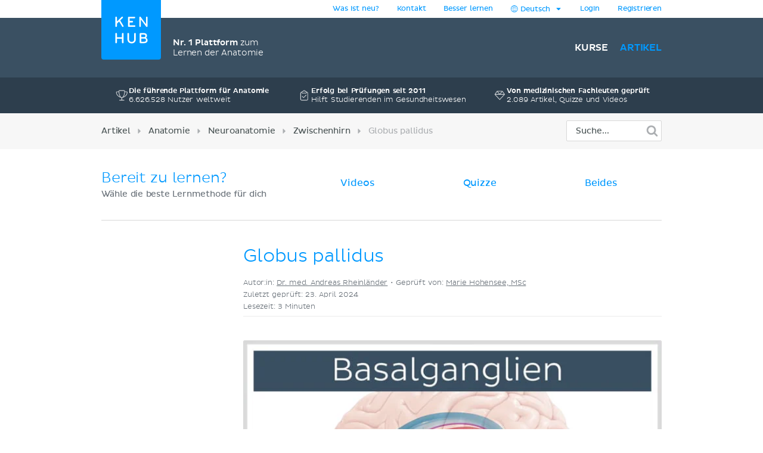

--- FILE ---
content_type: text/html; charset=utf-8
request_url: https://www.kenhub.com/de/library/anatomie/pallidum-globus-pallidus
body_size: 43518
content:
<!DOCTYPE html>
<html class='' lang='de'>
<head>
<meta content='text/html;charset=utf-8' http-equiv='Content-Type'>
<title>Globus pallidus: Anatomie und Funktion | Kenhub</title>
<meta content='Der Globus pallidus (Pallidum) ist ein Kerngebiet im Gehirn und zählt zu den Basalganglien. Erfahre mehr zu seinem Aufbau und seiner Funktion!
' name='description'>
<link href='https://headway-widget.net' rel='preconnect'>
<link href='https://cdn.headwayapp.co' rel='preconnect'>
<link href='https://www.googletagmanager.com' rel='preconnect'>
<link as='font' crossOrigin='anonymous' href='https://www.kenhub.com/assets/29357C_0_0-subset-005827b1.woff2' rel='preload' type='font/woff2'>
<link as='image' href='https://www.kenhub.com/assets/application/scientifically_approved.de-ff88cb83.webp' rel='preload'>
<link crossorigin='use-credentials' href='/manifest.json' rel='manifest'>
<meta content='#3A5062' name='theme-color'>
<link href='https://www.kenhub.com/assets/favicon-4a90a596.ico' rel='icon'>
<link href='https://www.kenhub.com/assets/fav-f8c3cb86.svg' rel='icon' type='image/svg+xml'>

<meta content='no-preview' name='turbolinks-cache-control'>
<noscript>
<style>
  .async-hide {
    opacity: 1 !important
  }
</style>
</noscript>
<style>
  @font-face {
    font-family: PlutoSansRegularSubset;
    font-style: normal;
    font-weight: 400;
    src: url("https://www.kenhub.com/assets/29357C_0_0-subset-005827b1.woff2") format("woff2");
    font-display: swap;
  }
</style>
<script data-gon-cleanup="">
//<![CDATA[
window.gon={};gon.currentUrl="https://www.kenhub.com/de/library/anatomie/pallidum-globus-pallidus";gon.railsEnv="production";gon.locale="de";gon.defaultLocale="en";gon.availableLocales=["en","de","pt","es","fr"];gon.termLanguages=["latin","english","german","portuguese","spanish","french"];gon.pdfTermLanguages=["latin_en","latin_de","english","german","portuguese","spanish","french"];gon.actionCablePath="/kabel";gon.hasUserConsent=false;gon.mexicanExperiment=true;gon.javascriptTestEnv=false;gon.inspectlet=false;gon.canShowCorrectAnswers=false;gon.disableRollbarJs=false;gon.disableLazyLoading=false;gon.enableGrowthbookTracking=true;gon.whereDidYouHearAboutUsQuestion=true;gon.currentUser=null;gon.currentTermLanguage="latin";gon.altTermLanguage="german";gon.currency="USD";gon.helpscoutBeaconToken="9dc790ea-c298-4760-9cf7-50abdea3969d";gon.amplitudeToken="7dfdc0c7e548cabc5ea2459b06239302";gon.customerioToken="ead58c80bf1292049403";gon.inspectletToken="1384320367";gon.headwayAccount="J3mpYx";gon.algoliaKey="ecd1b6edb1faf0f04f85467983a4ab18";gon.algoliaId="TVLY4HZXH3";gon.algoliaIndex="production";gon.analyticsAccount="UA-23427352-1";gon.ga4Account="G-R9R95JL5CH";gon.googleTagManagerContainer="GTM-NV7F42";gon.rollbarAccessToken="95d60cc2f34c46dcb7e860d3f8d6598d";gon.release="bbc139a78";gon.recaptchaSiteKey="6Lfqb4gUAAAAAPKFK89vW9qt-P9a_I4g3XXje1D3";gon.helpscoutBeaconSignature=null;gon.geoipCountry="CN";gon.botDetected=false;gon.logoBg="#09f";gon.logoText="#fff";gon.polyfillsUrl="https://www.kenhub.com/assets/polyfills-a7259c7b.js";gon.iconsPath="https://www.kenhub.com/assets/icons-166fe196.svg";gon.headwayUrl="https://changelog-de.kenhub.com/";gon.growthbookClientKey="sdk-pgJH8jFCJ81JQWxq";gon.colorBlindness="normal";gon.canStoreCurrentVideoTime=false;gon.completedTours=[];gon.canBypassRecaptcha=false;gon.cfTurnstileSiteKey="0x4AAAAAABnZ5DL0TVThYcVK";gon.staticHost="https://static.kenhub.com";gon.searchPath="/de/search";gon.pricingPath="/de/pricing";gon.dashboardPath="/de/dashboard";gon.newUserRegistrationPath="/de/register";gon.apiTrainingSessionsPath="/api/training_sessions";gon.galleryAPIImagesPath="/api/images/gallery";gon.galleryApiImagesPath="/api/images/gallery";gon.trainingPath="/de/trainer";gon.apiLearnablesPath="/api/learnables";gon.apiContainersPath="/api/containers";gon.apiCustomQuizzesPath="/api/custom-quizzes";gon.customQuizzesPath="/de/custom-quizzes";gon.googleRegistrationPath="/de/oauth/google_register";gon.passwordRegistrationPath="/de/register";gon.validateCodePath="/de/validate_code";gon.resendCodePath="/de/resend_code";gon.loginPath="/de/login";gon.termsPath="/de/terms";gon.privacyPath="/de/privacy";gon.tracking={"landing":"articles"};

//]]>
</script><script id='growthbook_payload' type='application/json'>
{"status":200,"features":{"new-registration-title":{"defaultValue":false},"benefits_bullet_list_in_hero":{"defaultValue":false,"rules":[{"id":"fr_19g61mmgousenq","condition":{"environment":"production"},"coverage":1,"hashAttribute":"deviceId","seed":"4b8d94fe-8a1f-4208-af07-a73ec02407dc","hashVersion":2,"force":false}]},"product_tour_on_study_unit":{"defaultValue":false,"rules":[{"id":"fr_19g61omg6b7o8d","condition":{"environment":"production"},"coverage":1,"hashAttribute":"userId","seed":"11692654-4ad3-47f5-bfa1-6c785ceebcd0","hashVersion":2,"force":true}]},"trust_copy_on_header_production":{"defaultValue":true,"rules":[{"id":"fr_19g61mmke1l6x3","force":false},{"id":"fr_19g61mmgjb0jkg","condition":{"environment":"production"},"coverage":1,"hashAttribute":"device_id","seed":"6d949dcb-4870-41d0-bd41-104593443a91","hashVersion":2,"force":false}]},"replace_paragraph_text_with_benefits_bullet_list":{"defaultValue":false},"subtitle_variants":{"defaultValue":false},"test_signup_button":{"defaultValue":false},"trust_seal_on_header":{"defaultValue":false},"add_cancel_anytime_money_back_guarantee_plan_cards":{"defaultValue":false,"rules":[{"id":"fr_19g61mmhon4r7r","condition":{"$or":[{"environment":"production"},{"environment":"staging"}]},"coverage":1,"hashAttribute":"deviceId","seed":"e208d8d3-17b7-42c0-91cd-4142e32f8889","hashVersion":2,"variations":[false,true],"weights":[0.5,0.5],"key":"add-cancel-anytime-money-back-guarantee-plan-cards","meta":[{"key":"0","name":"Control"},{"key":"1","name":"Variation"}],"phase":"0","name":"Add \"Cancel anytime\" and Money-Back Guarantee to plan cards"}]},"homepage_video":{"defaultValue":false,"rules":[{"id":"fr_19g61umj2qpfhg","condition":{"environment":"production"},"coverage":1,"hashAttribute":"deviceId","seed":"78152ce7-0426-4985-8fc6-e9fb821973cb","hashVersion":2,"variations":[false,true],"weights":[0.5,0.5],"key":"homepage-video","meta":[{"key":"0","name":"Control"},{"key":"1","name":"Variant"}],"phase":"0","name":"Homepage video"}]},"inline_registration":{"defaultValue":false,"rules":[{"id":"fr_19g61mmk5fresc","condition":{"deviceId":"9aaf212f-86ff-4522-bb7b-189eb4511493"},"force":true},{"id":"fr_19g61omk5lf13x","condition":{"deviceId":"5569273b-755f-450b-b2f6-0577c9c57892"},"force":true},{"id":"fr_19g61omk5fogad","condition":{"environment":"production"},"coverage":1,"hashAttribute":"deviceId","seed":"8757e693-59c3-4e5a-9220-9c4d1b96c550","hashVersion":2,"variations":[false,true],"weights":[0.5,0.5],"key":"inline-registration","meta":[{"key":"0","name":"Original"},{"key":"1","name":"Variation"}],"phase":"0","name":"Inline Registration"}]},"highlight_premium_content_in_trial":{"defaultValue":false,"rules":[{"id":"fr_19g61mmk5c6xqw","condition":{"userId":"7011301"},"force":true},{"id":"fr_19g61umk5ani37","condition":{"environment":"production"},"coverage":1,"hashAttribute":"userId","bucketVersion":1,"seed":"ab875059-f80e-4175-94d5-bd72d331eb21","hashVersion":2,"variations":[false,true],"weights":[0.5,0.5],"key":"highlight-premium-content-trial","meta":[{"key":"0","name":"Original"},{"key":"1","name":"Variation"}],"phase":"1","name":"Highlight Premium content in trial"}]},"improve_profile_setup":{"defaultValue":false},"benefit_bullets_and_old_hero_image":{"defaultValue":false}},"experiments":[],"dateUpdated":"2026-01-14T13:14:22.976Z"}
</script>
<script src="https://consent.cookiebot.com/uc.js" id="cookiebot-script" data-cbid="90bf4190-b20c-40c3-b35b-19980de29b89" data-blockingmode="manual" data-turbo-permanent="true" async="async"></script>
<script>
  function loadPolyfills(){if(browserSupportsAllFeatures())return;const e=document.createElement("script");e.src=window.gon.polyfillsUrl;const o=document.currentScript;o.parentNode.insertBefore(e,o.nextSibling)}function browserSupportsAllFeatures(){return window.Promise&&window.fetch&&window.Symbol&&window.customElements&&window.IntersectionObserver&&Object.fromEntries}loadPolyfills();
</script>

<script src="https://www.kenhub.com/assets/essential-529d4fb7.js" crossorigin="Anonymous" data-turbo-track="reload" async="async"></script>

<meta name="csrf-param" content="authenticity_token" />
<meta name="csrf-token" content="T2-DngmiEJRKodcIwCnd4V9xq9kdlBvPgJMq3oaV-jPUyCtpsy5RTCmGzPHS7_z1Jxw6Wu_mYOE94mpL-GEVKA" />
<meta content='width=device-width, initial-scale=1.0' name='viewport'>
<meta content='de' name='language'>
<meta content='246420115467395' property='fb:app_id'>
<meta content='Kenhub' property='og:site_name'>
<meta content='https://www.kenhub.com/de/library/anatomie/pallidum-globus-pallidus' property='og:url'>
<meta content='Der Globus pallidus (Pallidum) ist ein Kerngebiet im Gehirn und zählt zu den Basalganglien. Erfahre mehr zu seinem Aufbau und seiner Funktion!
' property='og:description'>
<meta content='Globus pallidus' property='og:title'>
<meta content='article' property='og:type'>
<meta content='https://www.kenhub.com/thumbor/3CQhzrdz1Q0QEKNTze1AocoBFU8=/fit-in/800x1600/filters:watermark(/images/logo_url.png,-10,-10,0):background_color(FFFFFF):format(jpeg)/images/article/pallidum-globus-pallidus/btzPofjZOOigw0PmLe5sA_KOheX3BKhrTXAzS7z3TFDA_Globus_pallidus_01__2_.png' property='og:image'>

<link rel="canonical" href="https://www.kenhub.com/de/library/anatomie/pallidum-globus-pallidus">

<meta content='100009096347916' property='fb:admins'>
<link rel="alternate" hreflang="de" href="https://www.kenhub.com/de/library/anatomie/pallidum-globus-pallidus">
<link rel="alternate" hreflang="en" href="https://www.kenhub.com/en/library/anatomy/globus-pallidus">
<link rel="alternate" hreflang="x-default" href="https://www.kenhub.com/en/library/anatomy/globus-pallidus">
<link rel="alternate" hreflang="es" href="https://www.kenhub.com/es/library/anatomia-es/globo-palido">

</head>
<body class='articles show' data-controller='application slideout sidebar helpscout'>
<style>@font-face{font-family:"PlutoSansRegular";src:url("/assets/29357C_0_0-85b95d4ced2d9dd80c19a0b9901806c5f8323642b56e9c5c9683cd25bab573a8.digested.woff2") format("woff2");font-weight:400;font-style:normal}@font-face{font-family:"PlutoSansLight";src:url("/assets/29357C_1_0-5f3de7b9aaf027050c5cb075e6b2e40372c1fd70aecd170f72df06980e24a0fe.digested.woff2") format("woff2");font-weight:400;font-style:normal}@font-face{font-family:"PlutoSansMedium";src:url("/assets/29357C_2_0-f8cb25748cdd1aaaf3bba8326b0d7e8b3b8b24071c2cab1686e6997d92afdc90.digested.woff2") format("woff2");font-weight:400;font-style:normal}@font-face{font-family:"PlutoLightItalic";src:url("/assets/34DE92_0_0-d115438e190e23e6c6affac0c2ff721a9cef471e8ed8a13d705c91c07c715d88.digested.woff2") format("woff2");font-weight:400;font-style:normal}svg.fa{height:1em;width:1em;display:inline-flex;align-self:center;fill:currentColor;flex-shrink:0}.align-baseline{position:relative;top:.125em}:root{--regular: PlutoSansRegularSubset, Helvetica, Arial, sans-serif;--light: PlutoSansRegularSubset, Helvetica, Arial, sans-serif;--medium: PlutoSansRegularSubset, Helvetica, Arial, sans-serif;--light-italic: PlutoSansRegularSubset, Helvetica, Arial, sans-serif;--vh: 100vh;--su-complete-box-height: 160px;--su-learning-path-offset: calc(var(--su-complete-box-height) / 2)}@keyframes shine{to{opacity:1;left:-30%}}html{font-family:var(--regular);-webkit-font-smoothing:antialiased !important;-moz-osx-font-smoothing:grayscale;font-weight:normal !important;letter-spacing:-0.01em;word-spacing:.1em;box-sizing:border-box}*,*::after,*::before{box-sizing:inherit}a{color:#09f;text-decoration:none;cursor:pointer}a:hover{color:#0188e4}*:focus{outline:none}input:focus{box-shadow:0 0 2pt 1pt #acafb2}h1,h2,.headline{margin-top:0;font-family:var(--light);font-weight:normal}h1,.headline{color:#09f;font-size:40px;margin-bottom:26px;line-height:44px}.l-hero h1,.l-hero .headline{color:#fff}.content-headline{font-size:24px;line-height:30px;margin-bottom:24px;font-family:var(--light);color:#09f;font-weight:normal}.content-headline>small{display:block;color:#495354;font-family:var(--light);font-size:16px;line-height:24px}.content-headline .fa{cursor:pointer}.content-headline .fa.bookmark--loading{cursor:initial}.content-headline button{font-size:24px;flex-shrink:0}.content-headline#study_unit_headline{display:flex;align-items:center;flex-wrap:wrap;margin-top:-10px}@media screen and (max-width : 1023px){.content-headline#study_unit_headline{margin-bottom:16px}}.content-headline#study_unit_headline>div{margin:10px auto 0 0;padding-right:15px;flex:1 0 auto;max-width:100%}.content-headline#study_unit_headline>div>*{margin-left:4px}.content-headline#study_unit_headline .badge-progress{display:inline-flex;align-items:center;gap:4px;flex-shrink:0;margin:10px 0 5px;font-size:10px;text-transform:uppercase;font-family:var(--medium)}.content-headline#study_unit_headline .badge-progress .fa{cursor:default}.content-headline#study_unit_headline .badge-progress.incomplete{cursor:pointer;background-color:#fff;border:1px solid #d8d8d8;color:#acafb2}.content-headline#study_unit_headline .badge-progress.complete{background-color:#ffc026;color:#966c09;-webkit-mask:linear-gradient(-60deg, black 0%, black 40%, rgba(0, 0, 0, 0.7) 40%, rgba(0, 0, 0, 0.7) 41%, black 41%, black 42%, rgba(0, 0, 0, 0.7) 42%, rgba(0, 0, 0, 0.7) 44%, black 44%, black 100%) right/300% 100%;background-repeat:no-repeat;animation:shimmer 10s ease-in-out 2s infinite}.containers.components .content>h1{font-size:24px;line-height:30px;margin-bottom:30px;font-family:var(--light);color:#09f;font-weight:normal;border-bottom:none;padding-bottom:0}.containers.components .content h2{font-family:var(--light);color:#495354;font-size:16px;line-height:24px;margin-bottom:22px}.containers.components .content h2.listingbox__title{font-size:24px;line-height:30px;margin-top:0;font-family:var(--regular);color:#09f;font-weight:normal;clear:none}@media screen and (max-width : 479px){.containers.components .content h2.listingbox__title{font-size:16px;line-height:16px;margin-bottom:13px}}.containers.components .content section:not(:first-child) h2:not(.listingbox__title){margin-top:40px}.listing-headline{font-size:24px;line-height:30px;margin-bottom:30px;font-family:var(--light);color:#09f;font-weight:normal;padding-bottom:32px;border-bottom:1px solid #d8d8d8}.listing-headline+.listing-subheadline{margin-top:-3px}.listing-headline--borderless{border-bottom:none;padding-bottom:0}.listing-subheadline{font-size:18px;line-height:21px;margin-bottom:30px;font-family:var(--light);color:#09f;font-weight:normal}.listing-subheadline+p.small{margin-top:-11px}.listing-subheadline.listing-subheadline--highlight{font-family:var(--regular)}h2{color:#09f;font-size:36px;line-height:40px;margin-bottom:30px;clear:both}@media screen and (max-width : 479px){h2{font-size:24px;line-height:30px}}h3{font-size:24px;line-height:24px;margin-bottom:24px;margin-top:0;font-family:var(--regular);color:#09f;font-weight:normal}h4{font-size:14px;line-height:21px;margin-top:0;font-family:var(--light);color:#09f;font-weight:normal;margin-bottom:0}h5{margin-top:0;font-family:var(--regular);color:#09f;line-height:21px;margin-bottom:18px;text-transform:uppercase;font-size:14px;font-weight:normal}hr{height:1px;background:#d8d8d8;border:none}p{font-family:var(--light);color:#495354;font-size:18px;line-height:26px;margin-bottom:40px;margin-top:0}p.lead{font-size:24px;line-height:32px}p.small{font-size:16px;line-height:24px;margin-bottom:22px}p.tiny{font-family:var(--regular);font-size:14px;line-height:20px;margin-bottom:0}p.highlight{color:#09f}strong{font-weight:400;font-family:var(--medium)}small{font-size:80%}.underline{text-decoration:underline}ul{margin-left:20px;padding:0}ul.unstyled{list-style-type:none;margin-left:0}sup,sub{line-height:0}form{margin-top:30px;margin-bottom:30px}input,optgroup,select,textarea{font-family:inherit;font-size:100%;line-height:1.15;margin:0}textarea,input[type=tel],input[type=text],input[type=password],input[type=email]{appearance:none;-moz-appearance:none;-webkit-appearance:none;width:100%;background-color:#fff;border:1px solid #d8d8d8;border-radius:2px;padding:10px;color:#676f77;font-size:16px}textarea::placeholder,input[type=tel]::placeholder,input[type=text]::placeholder,input[type=password]::placeholder,input[type=email]::placeholder{color:#ddd}textarea:disabled,input[type=tel]:disabled,input[type=text]:disabled,input[type=password]:disabled,input[type=email]:disabled{background-color:#f3f3f3}input[type=search]::-ms-clear{display:none;width:0;height:0}input[type=search]::-ms-reveal{display:none;width:0;height:0}input[type=search]::-webkit-search-decoration,input[type=search]::-webkit-search-cancel-button,input[type=search]::-webkit-search-results-button,input[type=search]::-webkit-search-results-decoration{display:none}.controls{position:relative}.error>.controls>textarea,.error>.controls>input[type=text],.error>.controls>input[type=password],.error>.controls>input[type=email]{border:1px solid #ec8e8e;background-color:#fee4e4}input[type=text],input[type=password],input[type=email]{height:45px}label{color:#495354;margin-top:0;font-family:var(--regular);font-size:14px;line-height:14px;margin-bottom:9px;display:block;clear:both}.CybotCookiebotDialogDetailBodyContentCookieContainerButton label{display:inline}select{appearance:none;-moz-appearance:none;-webkit-appearance:none;background-color:#fff;border:1px solid #d8d8d8;border-radius:2px;padding:10px;color:#676f77;font-size:16px;height:45px;background:rgba(0,0,0,0) url("/assets/arrow_down-9c0d01f76785c85294c7456f0dd265a14875124ef21271c0a8b4d45c5e37dcdf.digested.webp") no-repeat scroll right 15px center;font-size:14px;color:#495354;max-width:100%}select.valid{border-color:#5ed29f}select.invalid{border-color:#ec8e8e}.error>label{color:#ec8e8e}input[type=checkbox]:not(.CybotCookiebotDialogBodyLevelButton){display:none}input[type=checkbox]+label>span:first-child:not(.CybotCookiebotDialogBodyLevelButtonSlider),input[type=checkbox]+span:not(.CybotCookiebotDialogBodyLevelButtonSlider){display:inline-block;width:25px;height:25px;margin-top:-2px;vertical-align:top;background:url("/assets/check_radio_sheet-fdcb576697bb5685c22f87e0deb7dd254e7f5bb894786349594ea12b2368ae31.digested.webp") -10px -10px no-repeat;cursor:pointer}input[type=checkbox]:checked+label>span:first-child,input[type=checkbox]:checked+span{background:url("/assets/check_radio_sheet-fdcb576697bb5685c22f87e0deb7dd254e7f5bb894786349594ea12b2368ae31.digested.webp") -45px -10px no-repeat}input[type=radio]:not(.CybotCookiebotDialogBodyLevelButton){display:none}input[type=radio]+label>span:first-child:not(.CybotCookiebotDialogBodyLevelButtonSlider),input[type=radio]+span:not(.CybotCookiebotDialogBodyLevelButtonSlider){display:inline-block;width:25px;height:25px;margin-top:-4px;vertical-align:top;background:url("/assets/check_radio_sheet-fdcb576697bb5685c22f87e0deb7dd254e7f5bb894786349594ea12b2368ae31.digested.webp") -44px -45px no-repeat;cursor:pointer}input[type=radio]:checked+label>span:first-child,input[type=radio]:checked+span{background:url("/assets/check_radio_sheet-fdcb576697bb5685c22f87e0deb7dd254e7f5bb894786349594ea12b2368ae31.digested.webp") -9px -45px no-repeat}input[type=radio]:checked+label{color:#09f}button:disabled>.btn-block{background-color:#676f77}.help-inline{margin-top:5px;color:#ec8e8e;font-size:14px}.pull-right{float:right}.pull-left{float:left}.clear-all{clear:both}.text-center{text-align:center}.text-right{text-align:right}.text-bold{font-family:var(--medium);font-weight:400}.text-stroke{text-decoration:line-through}.red{color:#ec8e8e}.green{color:#5ed29f}.hide{display:none}.invisible{opacity:0;pointer-events:none}.hide-it{display:none !important}@media screen and (max-width : 1023px){.hide-md{display:none !important}}@media screen and (max-width : 1023px){.show-md{display:block !important}}@media screen and (max-width : 763px){.show-sm-flex{display:flex !important}}@media screen and (max-width : 763px){.hide-sm{display:none !important}}@media screen and (max-width : 1023px)and ( min-width : 480px){.hide-sm-md-only{display:none !important}}@media screen and (max-width : 479px){.hide-xs{display:none !important}}@media screen and (min-width : 1024px){.hide-lg{display:none !important}}@media screen and (min-width : 764px){.hide-md-lg-only{display:none !important}}.no-scroll{overflow:hidden !important}.sr-only{position:absolute;width:1px;height:1px;padding:0;margin:-1px;overflow:hidden;clip:rect(0, 0, 0, 0);white-space:nowrap;border:0}.async-hide{opacity:0}.shopify-buy-frame--toggle{display:none !important}.atlas-ebook-banner .ad-banner{background-color:#3a5062;border-radius:3px;display:flex;gap:30px;padding:30px;color:#fff;width:600px;max-width:100%;margin:50px auto 70px;font-size:14px;text-align:center}.dashboard__hero .atlas-ebook-banner .ad-banner{margin:40px auto 8px}@media screen and (max-width : 763px){.dashboard__hero .atlas-ebook-banner .ad-banner{margin:30px 0 8px;padding:20px}}@media screen and (max-width : 763px){.atlas-ebook-banner .ad-banner{flex-direction:column;width:100%;margin:0 0 30px}}.atlas-ebook-banner .ad-banner .shopify-buy-frame{max-width:100% !important;position:relative;margin-top:-16px;margin-bottom:8px}.atlas-ebook-banner .ad-banner .image{flex:1 1 40%;position:relative}@media screen and (max-width : 763px){.atlas-ebook-banner .ad-banner .image{display:none}}.atlas-ebook-banner .ad-banner .image img{position:absolute;top:50%;transform:translateY(-50%);left:-30px;height:180%;width:auto}.atlas-ebook-banner .ad-banner .content{flex:1 1 60%;background-color:#3a5062;position:relative;z-index:1}@media screen and (max-width : 763px){.atlas-ebook-banner .ad-banner .content{flex:1}}.atlas-ebook-banner .ad-banner .subtitle{color:#09f;text-transform:uppercase;margin-bottom:8px}.atlas-ebook-banner .ad-banner .description{font-size:18px;font-family:var(--light);margin-bottom:16px;line-height:1.2}.atlas-ebook-banner .ad-banner .price{font-size:36px;color:#ec8e8e;margin-bottom:16px;line-height:1.2;font-family:var(--light)}.atlas-ebook-banner.atlas-ebook-banner--dashboard{margin-bottom:20px}@media screen and (max-width : 763px){.atlas-ebook-banner.atlas-ebook-banner--dashboard{margin-bottom:0}}.atlas-ebook-banner.atlas-ebook-banner--dashboard .ad-banner{padding:20px;text-align:left}@media screen and (max-width : 763px){.atlas-ebook-banner.atlas-ebook-banner--dashboard .ad-banner{margin-bottom:0}}.atlas-ebook-banner.atlas-ebook-banner--dashboard .content{display:flex;align-items:center;flex:1 1 85%}@media screen and (max-width : 479px){.atlas-ebook-banner.atlas-ebook-banner--dashboard .content{flex-direction:column;align-items:center;text-align:center;gap:14px}}.atlas-ebook-banner.atlas-ebook-banner--dashboard .wrapper{flex:1 1 auto}.atlas-ebook-banner.atlas-ebook-banner--dashboard .subtitle{font-size:12px}.atlas-ebook-banner.atlas-ebook-banner--dashboard .description{font-size:16px;font-family:var(--light);margin-bottom:0;line-height:1.2;display:inline}.atlas-ebook-banner.atlas-ebook-banner--dashboard .description strong{font-family:var(--light)}.atlas-ebook-banner.atlas-ebook-banner--dashboard .price{display:inline;font-size:18px;color:#ec8e8e;margin-bottom:0;line-height:1.2;font-family:var(--medium)}.atlas-ebook-banner.atlas-ebook-banner--dashboard .image{flex:1 1 15%;position:relative}@media screen and (max-width : 763px){.atlas-ebook-banner.atlas-ebook-banner--dashboard .image{display:none}}.atlas-ebook-banner.atlas-ebook-banner--dashboard .image img{position:absolute;top:50%;transform:translateY(-50%);left:-10px;height:150px;width:auto}.atlas-ebook-banner.atlas-ebook-banner--dashboard .timer{text-align:center;opacity:.7;font-size:10px}.atlas-ebook-banner.atlas-ebook-banner--dashboard .buy-button{display:flex;flex-direction:column;width:110px;flex:0 1 auto}.atlas-ebook-banner.atlas-ebook-banner--dashboard .shopify-buy-frame{width:110px}body{margin:0;background-color:#fff}body.modal-open{overflow:hidden}.l-container{margin:0 auto;max-width:940px}@media screen and (max-width : 1023px){.l-container{padding:0 32px}}@media screen and (max-width : 479px){.l-container{padding:0 15px}}.l-container--light-bg{background-color:#f7f7f7;padding-bottom:1px}.l-container--narrow{max-width:500px}.l-topbar{background-color:#fff}.l-topbar .l-topbar-container{max-width:940px;margin-left:auto;margin-right:auto;position:relative;text-align:right;height:30px;display:flex;align-items:center;justify-content:flex-end;gap:10px}.l-topbar #desktop_changelog{position:absolute;display:none;vertical-align:middle;height:100%;width:100%;top:0;left:0}.l-topbar #desktop_changelog #HW_badge_cont{width:100%;height:100%}.l-topbar #desktop_changelog #HW_badge{left:-5px;top:-2px;background:#ec8e8e}.l-topbar #desktop_changelog #HW_badge.HW_softHidden{background:rgba(0,0,0,0)}.l-topbar .l-topbar-item{padding:0 15px;font-size:12px;font-family:var(--regular);position:relative}.l-topbar .badge.badge,.l-topbar .btn.btn-tiny{margin-left:10px}.l-topbar .dropdown-toggle{display:inline-block;padding:7px 0}.l-topbar .dropdown-toggle>span{display:inline-block}.l-topbar .logo{position:absolute;left:0;top:0;margin-left:0;z-index:1}.l-topbar .logo svg,.l-topbar .logo{display:block;max-width:100px;border-bottom-right-radius:4px;border-bottom-left-radius:4px}.no-nav .l-topbar{height:0}@media screen and (max-width : 1023px){.l-topbar{display:none}}.l-topbar *:last-child{padding-right:0}.dropdown{display:inline-block;padding:0px 15px;position:relative}.dropdown>.dropdown-toggle>.fa{margin-left:3px}.dropdown>.border-hiding{display:none}.dropdown>.dropdown-menu{display:none;position:absolute;top:30px;right:-1px;z-index:1000;display:none;padding-top:15px;margin:0;background-color:#f7f7f7;border:1px solid #d8d8d8;border-radius:2px 0 2px 2px;text-align:left;width:260px;line-height:1.2}.dropdown>.dropdown-menu ul{margin-top:0;margin-right:0;margin-bottom:0}.dropdown>.dropdown-menu .dropdown-divider{height:1px;background-color:#d8d8d8;width:100%;margin-bottom:15px}.dropdown>.dropdown-menu li{margin:0 14px 15px 8px}.dropdown>.dropdown-menu li button{line-height:1.2;color:#495354}.dropdown>.dropdown-menu li>a{color:#495354}.dropdown>.dropdown-menu li .fa{color:#09f;margin-right:5px;width:15px}.dropdown>.dropdown-menu li.active{color:#09f}.dropdown>.dropdown-menu li.active button{color:#09f}.dropdown.open,.dropdown:hover{padding:0px 14px;background-color:#f7f7f7;border-left:1px solid #d8d8d8;border-right:1px solid #d8d8d8}.dropdown.open>.dropdown-menu,.dropdown:hover>.dropdown-menu{display:block}.dropdown.open>.border-hiding,.dropdown:hover>.border-hiding{position:absolute;display:block;right:0;height:1px;background-color:#f7f7f7;top:30px;z-index:1100;width:100%}.open>.dropdown-menu{display:block}.l-hero--nav{background:#3a5062 none repeat scroll center center}.l-hero--nav>.l-container{height:100%}@media screen and (max-width : 1023px){.l-hero--nav{display:none}}.l-navigation{display:flex;justify-content:flex-end;align-items:center;list-style-type:none;height:100px}.l-navigation>.l-navigation__item{display:inline-block;margin-left:20px;position:relative}.l-navigation>.l-navigation__item>a{font:400 16px var(--medium);text-transform:uppercase;color:#fff;display:block;margin-bottom:-10px;padding-bottom:10px}.l-navigation>.l-navigation__item>a.active{color:#09f}.l-navigation>.l-navigation__item>a>.fa{margin-right:7px;text-transform:none}.l-navigation>.l-navigation__item .popover{display:none;background-color:#fff;text-align:left;padding:20px 0;max-width:none;box-shadow:0 0 10px rgba(0,0,0,.1)}.l-navigation>.l-navigation__item .popover[x-placement^=bottom] .arrow:after{border-bottom-color:#fff}.l-navigation>.l-navigation__item .popover .arrow{left:calc(50% - 10px)}.l-navigation>.l-navigation__item .popover a{font-family:var(--regular);font-size:14px;line-height:30px;padding:0 30px;color:#676f77;display:block}.l-navigation>.l-navigation__item .popover a.active{color:#09f}.l-navigation>.l-navigation__item .popover a:hover{display:block;background-color:#f3f3f3}.l-navigation>.l-navigation__item>a.btn{margin:0;padding:10px 16px 10px 14px;margin:0;align-items:center;display:inline-flex}.l-navigation>.l-navigation__item>a.btn.active{color:#fff}.l-navigation>.l-navigation__item:hover>.popover{display:block;top:27px;left:50%;transform:translateX(-50%);white-space:nowrap}.l-navigation>.l-navigation__item .l-navigation__sub-item{position:relative}.l-navigation>.l-navigation__item .l-navigation__sub-item:hover{background-color:#f3f3f3}.l-navigation>.l-navigation__item .l-navigation__sub-item:hover>.popover{display:block;top:-20px;white-space:nowrap}.l-navigation__tagline{display:flex;align-items:center;margin-right:auto;margin-left:120px;font-family:var(--light);color:#fff;font-size:14px;gap:12px}@media screen and (max-width : 1023px){.l-navigation__tagline{margin-left:0;margin-right:0;font-size:10px;gap:6px}}.l-navigation__tagline .seal{width:50px;height:50px}@media screen and (max-width : 1023px){.l-navigation__tagline .seal{width:30px;height:30px}}.l-topbar-mobile{display:none}@media screen and (max-width : 1023px){.l-topbar-mobile{background-color:#3a5062;display:flex;align-items:center;width:100%;height:58px;position:sticky;top:-1px;z-index:700;max-width:100%}.l-topbar-mobile.headroom{transition:transform .25s linear}.l-topbar-mobile.headroom-pinned{transform:translateY(0)}.l-topbar-mobile.headroom-unpinned{transform:translateY(-58px)}}.l-topbar-mobile>.nav-mobile-icons{margin-left:auto}.l-topbar-mobile>.nav-mobile-icons .fa{color:#fff;font-size:30px;cursor:pointer}.l-topbar-mobile>.nav-mobile-icons>.toggle-button{padding:10px;transform:translateX(10px)}.l-topbar-mobile>.mobile-logo{display:none;padding:12px;margin-left:-12px;overflow:hidden}.l-topbar-mobile>.mobile-logo svg{display:block;border-radius:2px}@media screen and (max-width : 1023px){.l-topbar-mobile>.mobile-logo{display:block}}.l-topbar-mobile>.btn.btn-tiny.btn--premium{margin-right:10px;flex-shrink:0}.HW_badge_cont{z-index:1 !important}.l-hero--subsection{background-color:#2d3e4d;padding:15px 0;position:relative;z-index:500}@media screen and (max-width : 1023px){.l-hero--subsection{padding:10px 0}.l-hero--subsection.headroom{transition:transform .25s linear}.l-hero--subsection.headroom-pinned{transform:translateY(0)}.l-hero--subsection.headroom-unpinned{transform:translateY(-58px)}}.trust-items{display:grid;grid-template-columns:repeat(3, 1fr);gap:15px}.trust-items .item{display:flex;gap:8px;align-items:center;justify-content:center;font-size:12px;color:#fff;text-wrap:pretty}.trust-items .item .primary{font-family:var(--medium)}.trust-items .item .secondary{font-family:var(--light)}@media screen and (max-width : 1023px){.trust-items{grid-template-columns:1fr}.trust-items .item{grid-row:1;grid-column:1;opacity:0;transition:opacity .5s ease-in-out;text-align:center}.trust-items .item.is-visible{opacity:1}.trust-items img{display:none}}.l-hero{background:#3a5062 none repeat scroll center center}@media screen and (max-width : 1023px){.l-hero{margin-bottom:0px;padding-top:58px;padding-bottom:50px}}.l-hero.l-hero--max{min-height:calc(100vh - 30px);padding-top:110px}.no-nav .l-hero.l-hero--max{min-height:100vh}@media screen and (max-width : 1023px){.l-hero.l-hero--max{min-height:100vh;padding-top:12px}}.l-hero>.l-container>.l-flex-row{margin-top:55px}@media screen and (max-width : 1023px){.l-hero>.l-container>.l-flex-row{margin-top:0}}.l-hero>.l-container>h1,.l-hero>.l-container>.headline{max-width:70%}@media screen and (max-width : 1023px){.l-hero>.l-container>h1,.l-hero>.l-container>.headline{max-width:100%}}@media screen and (max-width : 479px){.l-hero>.l-container>h1,.l-hero>.l-container>.headline{font-size:30px;line-height:34px;margin-bottom:18px}}.l-hero>.l-container>h1.headline-centered,.l-hero>.l-container>.headline.headline-centered{max-width:100%;text-align:center}@media screen and (max-width : 479px){.l-hero>.l-container>h1.headline-centered,.l-hero>.l-container>.headline.headline-centered{margin-bottom:0px}}.l-hero>.l-container>h1.headline-centered>h1,.l-hero>.l-container>.headline.headline-centered>h1{margin-bottom:15px}@media screen and (max-width : 479px){.l-hero>.l-container>h1.headline-centered>h1,.l-hero>.l-container>.headline.headline-centered>h1{font-size:18px;line-height:24px}}.l-hero>.l-container>h1.headline-centered>h2,.l-hero>.l-container>h1.headline-centered .h2,.l-hero>.l-container>.headline.headline-centered>h2,.l-hero>.l-container>.headline.headline-centered .h2{font-size:24px;color:#fff;line-height:1.5}@media screen and (max-width : 479px){.l-hero>.l-container>h1.headline-centered>h2,.l-hero>.l-container>h1.headline-centered .h2,.l-hero>.l-container>.headline.headline-centered>h2,.l-hero>.l-container>.headline.headline-centered .h2{margin-bottom:0px}}.l-hero>.l-container .headline__img{width:80px;height:80px;border-radius:40px;margin-bottom:5px}.l-hero>.l-container .sub-headline{color:#b8b7b7;max-width:70%}@media screen and (max-width : 1023px){.l-hero>.l-container .sub-headline{max-width:100%}}.ab-replace-paragraph-text--variant .sub-headline{color:#fff !important;margin-bottom:30px}.ab-replace-paragraph-text--variant .benefits__list{font-family:var(--light);list-style:none;margin:0;color:#fff;font-size:16px;text-wrap:balance;text-align:left}@media screen and (max-width : 479px){.ab-replace-paragraph-text--variant .benefits__list{font-size:14px}}.ab-replace-paragraph-text--variant .benefits__list li{display:flex}.ab-replace-paragraph-text--variant .benefits__list li .circle{flex:0 0 auto;margin:6px 10px 0 0}.ab-replace-paragraph-text--variant .benefits__list li .green{font-family:var(--medium)}.ab-replace-paragraph-text--variant .benefits__list li+li{margin-top:20px}.l-flex-row{display:flex;flex-direction:row;align-items:center}@media screen and (max-width : 1023px){.l-flex-row{flex-direction:column}}.l-flex-row>*{flex:1 1 auto;width:100%}@media screen and (max-width : 1023px){.l-flex-row>*{margin-bottom:50px}}.l-flex-row>*+*{margin-left:20px}@media screen and (max-width : 1023px){.l-flex-row>*+*{margin-left:0}}.l-flex-row--reverse>*{flex:1}@media screen and (max-width : 1023px){.l-flex-row--reverse>*{margin-left:0}}.l-flex-row--reverse>*+*{margin-left:0;margin-right:20px}@media screen and (max-width : 1023px){.l-flex-row--reverse>*+*{margin:0}}@media screen and (min-width : 1024px){.l-flex-row--reverse{flex-direction:row-reverse}}.l-flex-row--top{align-items:flex-start}.l-flex-row--center{justify-content:center}.middlebar{transition:box-shadow 2s linear;background-color:#f7f7f7;line-height:60px;font-size:14px;font-family:var(--regular);color:#495354;min-height:60px;position:sticky;top:0;z-index:500}@media screen and (max-width : 1023px){.middlebar{line-height:57px;min-height:57px;width:100%;top:57px;box-shadow:0 5px 5px rgba(0,0,0,.2)}.middlebar.headroom{transition:transform .25s linear}.middlebar.headroom-pinned{transform:translateY(0)}.middlebar.headroom-unpinned{transform:translateY(-57px)}}.middlebar a{color:#495354}.middlebar .sidebar-toggle{display:none;overflow:hidden;text-overflow:ellipsis;white-space:nowrap;padding-right:5px}@media screen and (max-width : 1023px){.middlebar .sidebar-toggle{display:block}}.middlebar .sidebar-toggle a{cursor:pointer;display:inline-block;min-height:48px}.middlebar .sidebar-toggle a.extended{color:#09f}.middlebar .filter-dropdown>a{display:inline-block;min-width:48px;min-height:48px;text-align:center}.middlebar .filter-dropdown--active>a{color:#09f}@media screen and (max-width : 479px){.middlebar .filter-dropdown--active>a .fa{color:#676f77}}.middlebar .filter-dropdown span{display:inline-flex}.middlebar .filter-dropdown .fa{margin-left:5px}@media screen and (max-width : 479px){.middlebar .filter-dropdown .fa{font-size:25px;vertical-align:middle;margin-right:-8px;color:#acafb2}}.middlebar form{margin:0;position:relative}.middlebar form>input[type=text]{float:right;margin-top:12px;width:160px;font-size:14px;padding:10px 40px 10px 15px;border:1px solid #d8d8d8;background-color:#fff;height:35px;margin-left:20px;line-height:normal}.middlebar form>input[type=text]::placeholder{color:#495354}@media screen and (max-width : 763px){.middlebar form>input[type=text]{display:none}}.middlebar form>button[type=submit]{width:48px;height:48px;border:none;right:-8px;position:absolute;top:4px;background-color:rgba(0,0,0,0);cursor:pointer;padding:0}.middlebar form>button[type=submit]>.fa{color:#acafb2;font-size:20px}@media screen and (max-width : 763px){.middlebar form>button[type=submit]>.fa{font-size:25px;margin-right:-5px;margin-top:0;color:#acafb2}}@media screen and (max-width : 763px){.middlebar form>button[type=submit]{position:inherit;float:right}}.breadcrumbs{display:flex;align-items:flex-start;padding-right:20px;overflow:hidden;text-overflow:ellipsis;white-space:nowrap;color:#acafb2}.breadcrumbs a>.fa{margin-right:5px}.breadcrumbs a:hover{color:#09f}@media screen and (max-width : 479px){.breadcrumbs a{display:none}}.breadcrumbs>.fa{margin:0 8px;top:unset}@media screen and (max-width : 1023px){.breadcrumbs>.fa{top:.125em}}@media screen and (max-width : 1023px){.breadcrumbs{display:none}}.breadcrumbs span{flex:0 0 auto;white-space:nowrap;overflow:hidden;text-overflow:ellipsis}.breadcrumbs span.parent{flex:0 1 auto;max-width:200px}.breadcrumbs span.last{flex:0 1 auto}.breadcrumbs-mobile{font-size:14px;margin:10px 0 5px;display:none}@media screen and (max-width : 1023px){.breadcrumbs-mobile{display:block}.breadcrumbs-mobile>span{display:none}.breadcrumbs-mobile>.fa{display:none;margin-left:8px;color:#acafb2}.breadcrumbs-mobile>.parent{display:inline}.breadcrumbs-mobile>.parent a{color:#495354;font-family:var(--light)}.breadcrumbs-mobile>.parent a:hover{color:#09f}.breadcrumbs-mobile>.parent+.fa{display:inline-block}}.l-flex-row>.sidebar{flex:0 0 218px}@media screen and (min-width : 1024px){.l-flex-row>.sidebar{position:-webkit-sticky;position:sticky;top:100px}}@media screen and (max-width : 1023px){.l-flex-row>.sidebar{margin-bottom:25px;margin-left:-32px;margin-top:-40px;background-color:#f7f7f7;max-height:0;padding:0 32px;overflow:hidden;transition:max-height .45s linear;position:fixed;top:150px;width:100%;z-index:700;box-shadow:0 5px 5px rgba(0,0,0,.2)}.l-flex-row>.sidebar.headroom{transition:top .25s linear}.l-flex-row>.sidebar.headroom-pinned{top:150px}.l-flex-row>.sidebar.headroom-unpinned{top:93px}}@media screen and (max-width : 479px){.l-flex-row>.sidebar{margin-left:-15px;padding:0 15px;width:100%}}.l-flex-row>.sidebar.extended{max-height:calc(100vh - 53px);overflow-y:auto}@media screen and (max-width : 479px){.l-flex-row>.sidebar.extended{padding-bottom:15px}}.l-main{padding-top:40px}.l-main.l-main-dashboard{padding-top:0;margin-bottom:30px;overflow-x:hidden}@media screen and (max-width : 1023px){.l-main{padding-top:20px}}.l-main .content{word-break:break-word;min-width:0}@media screen and (min-width : 1024px){.sub-navigation{max-height:calc(100vh - 100px);overflow-y:auto}}.sub-navigation ul{padding:0;margin:0;font:14px/20px var(--regular);list-style-type:none}@media screen and (max-width : 1023px){.sub-navigation ul{font:400 14px var(--regular);color:#495354;margin:0}}.sub-navigation ul>li{margin-bottom:10px}@media screen and (max-width : 1023px){.sub-navigation ul>li{border-top:1px solid #e6e6e6;margin-bottom:0px}}.sub-navigation ul>li>a{color:#495354}@media screen and (max-width : 1023px){.sub-navigation ul>li>a{padding-top:12px;padding-bottom:12px;display:block;margin-right:35px}}.sub-navigation ul>li>a:hover{color:#0188e4}.sub-navigation ul>li>span{padding-left:3px}.sub-navigation ul>li .page-menu-caret{display:inline;white-space:nowrap}@media screen and (max-width : 1023px){.sub-navigation ul>li .page-menu-caret{display:none}}.sub-navigation ul>li .fa{cursor:pointer;vertical-align:text-bottom;color:#495354}@media screen and (min-width : 1024px){.sub-navigation ul>li .fa{opacity:0}}@media screen and (max-width : 1023px){.sub-navigation ul>li .fa{float:right;margin-top:-37px;padding:10px}}.sub-navigation ul>li .fa:hover{color:#09f}.sub-navigation ul>li>ul{margin-left:15px;max-height:0;overflow:hidden}@media screen and (min-width : 1024px){.sub-navigation ul>li>ul>li:first-child{margin-top:10px}}.sub-navigation ul>li>ul>li:last-child{margin-bottom:0px}.sub-navigation ul>li:hover .fa{opacity:1}.sub-navigation ul>li.active>a{color:#09f}.sub-navigation ul>li.active>.fa{color:#09f}.sub-navigation ul>li.active>.fa,.sub-navigation ul>li.opened>.fa{content:"";opacity:1}.sub-navigation ul>li.active>ul,.sub-navigation ul>li.opened>ul{max-height:1000px}.sub-navigation>.btn.btn--premium{margin-top:15px;animation:fade_in 1.5s linear}.sub-navigation>.btn.btn--premium.hide{display:none}.border-right{border-right:1px solid #d8d8d8}.divider{clear:both;border-bottom:1px solid #d8d8d8;margin:30px 0}.divider-margin-bottom{clear:both;border-bottom:1px solid #d8d8d8;margin-bottom:30px}.btn{transition:all .2s ease-out;display:inline-flex;gap:4px;flex-direction:row;align-items:center;justify-content:center;font:400 14px var(--medium);padding:0px 20px;line-height:18px;height:45px;border-radius:2px;text-align:center;color:#fff;text-transform:uppercase;border:0;margin-right:14px;background-color:#adb3b9;cursor:pointer;text-decoration:none;-webkit-appearance:none;appearance:none;white-space:normal}.btn:hover,.btn:focus,.btn:active{outline:none;color:#fff;background-color:#676f77}.btn.btn-primary{background-color:#09f}.btn.btn-primary:hover,.btn.btn-primary:focus,.btn.btn-primary:active{background-color:#0188e4}.btn.btn-primary:disabled,.btn.btn-primary.loading{background-color:#676f77;cursor:not-allowed}.btn.btn-disabled{cursor:default;background-color:#adb3b9 !important}.btn.btn-disabled:hover{cursor:default;background-color:#adb3b9 !important}.btn.btn-red{background-color:#ec8e8e}.btn.btn-red:hover,.btn.btn-red:focus{background-color:#ec7676}.btn.btn--premium{background-color:#40252b}.btn.btn--premium:hover{background-color:#270c12}.btn.btn--white{background-color:#fff;color:#09f;border:1px solid #09f}.btn.btn--white:hover,.btn.btn--white:focus,.btn.btn--white:active{background-color:rgba(0,153,255,.0784313725);color:#0188e4;border:1px solid #0188e4}.btn.btn--white:disabled{background-color:#fff;border-color:#676f77;color:#676f77;cursor:not-allowed}.btn.btn--white>.ladda-spinner>div>div>div{background:#09f !important}.btn.btn--red{background-color:#fff;color:#ec8e8e;border:1px solid #ec8e8e}.btn.btn--red:hover,.btn.btn--red:focus,.btn.btn--red:active{background-color:#fdedee;color:#ec7676;border:1px solid #ec7676}.btn.btn--red:disabled{background-color:#fff;border-color:#676f77;color:#676f77;cursor:not-allowed}.btn.btn--red>.ladda-spinner>div>div>div{background:#ec8e8e !important}.btn.btn-light{background-color:#cceaff;color:#09f}.btn.btn--gold{background-color:#ffc026;border:1px solid #ffc026}.btn.btn--gold:hover,.btn.btn--gold:focus,.btn.btn--gold:active{background-color:#f1b620;color:#fff;border:1px solid #ffc026}.btn.btn--gold:disabled{background-color:#fff;border-color:#676f77;color:#676f77;cursor:not-allowed}.btn.btn--gold>.ladda-spinner>div>div>div{background:#ffc026 !important}.btn.btn--link{background-color:rgba(0,0,0,0);color:#09f}.btn.btn--link:hover,.btn.btn--link:active{background-color:rgba(0,153,255,.0784313725);color:#0188e4;box-shadow:none}.btn.btn--link.btn--link-grey{color:#acafb2}.btn.btn--link.btn--link-grey:hover,.btn.btn--link.btn--link-grey:active{background-color:rgba(0,0,0,0);color:#676f77}.btn.btn-block{display:flex;margin-bottom:10px;float:none;margin-right:0;width:100%}.btn.btn-small{margin-right:0;line-height:15px;height:32px;font-size:10px;padding:0 12px}@media screen and (max-width : 1023px){.btn.btn-small{display:inline-flex}}.btn.btn-tiny{margin-right:0;line-height:20px;height:20px;border-radius:4px;padding:0 6px;margin:0;text-transform:uppercase;font:400 10px var(--medium)}@media screen and (max-width : 1023px){.btn.btn-tiny{display:inline-flex}}.btn.btn-big{height:58px;padding:0 37px;margin-right:0}@media screen and (max-width : 1023px){.btn.btn-big{display:inline-flex}}@media screen and (max-width : 479px){.btn.btn-big{padding:0px 20px;height:45px}}.btn.btn-outline{border:1px solid #d8d8d8;background-color:#fff;color:#acafb2}.btn.btn-outline:not([disabled]):focus,.btn.btn-outline:not([disabled]):hover{color:#09f;border-color:#09f}.btn.btn-outline:disabled{cursor:not-allowed}.btn.btn-pill{border-radius:100px}.btn--mobile-sidebar{background-color:#3b5063;width:63px;text-transform:none;padding:0 10px;width:auto}.btn.text-left{justify-content:flex-start}.btn.pull-right{margin-right:0}.btn>.attached{display:inline-flex;align-items:center;justify-content:center;font-size:20px;margin-left:-20px;height:45px;border-right:1px solid #fff;width:45px;margin-right:15px}.btn+a:not(.btn){display:inline-flex;font-size:14px;color:#495354;margin-top:14px}.btn.btn-link{background-color:rgba(0,0,0,0);color:#09f;padding:0 10px}.btn.btn-text-link{background-color:rgba(0,0,0,0);color:#09f;padding:0;margin:0;height:auto;text-transform:unset;font-family:inherit;font-size:inherit}@media screen and (max-width : 1023px){.btn.btn-text-link{display:inline-flex}}.btn.btn-text-link.btn-red{color:#ec8e8e}.btn.btn-text-link.btn-red:hover,.btn.btn-text-link.btn-red:focus{color:#ec7676;background-color:rgba(0,0,0,0)}.btn.btn-text-link:disabled{color:#676f77;cursor:not-allowed}@media screen and (max-width : 1023px){.btn{display:flex;margin-right:0px}.btn+.btn{margin-top:5px}}.btn-group{display:flex;justify-content:center;margin:10px 0 20px;list-style:none;padding:0}.btn-group .active,.btn-group .active:active,.btn-group .active:focus{background-color:#09f;color:#fff}.btn-group .btn{margin:0;border-radius:0;min-width:180px;border-right:0}.btn-group .btn:hover{border-right:0}.btn-group li:first-of-type .btn{border-radius:2px 0 0 2px}.btn-group li:last-of-type .btn{border-radius:0 2px 2px 0;border-right:1px solid #09f}.btn-toggle-group{display:flex;justify-content:center;margin-bottom:20px}.btn-toggle-group:empty{display:none}.btn-toggle-group .container{display:inline-flex;padding:4px;gap:4px;margin:0 auto;border-radius:3px;background-color:#fff}.btn-toggle-group .toggle{border-radius:2px;padding:8px;min-width:120px;font-size:14px;font-family:var(--medium);color:#495354;border:0;appearance:none;background-color:rgba(0,0,0,0);cursor:pointer;transition:background-color .25s ease}.btn-toggle-group .toggle:not(.active):hover{background-color:#ebf7ff}.btn-toggle-group .toggle.active{background-color:#09f;color:#fff}.btn-toggle-group .toggle .subtitle{font-family:var(--light);font-size:11px}.l-hero .hero-video-button{float:right;font-size:170px;color:#09f;padding-right:100px;padding-top:175px;cursor:pointer;padding-left:100px}.l-hero .hero-video-button:hover{color:#0188e4}@media screen and (max-width : 1023px){.l-hero .hero-video-button{display:none}}.btn--block-no-styles{padding:0;margin:0;border:0;width:100%;margin-bottom:10px}.btn--block-no-styles>.btn-block{margin-bottom:0}.ladda-label{display:inline-flex !important;gap:4px;align-items:center}.circle-group{margin-top:30px;margin-bottom:30px}.circle{transition:background-color .2s ease-out,color .2s ease-out;display:inline-flex;align-items:center;justify-content:center;height:40px;width:40px;border-radius:50%;background-color:#09f;color:#fff;margin-right:3px;margin-bottom:3px;font-size:20px;text-decoration:none;flex-shrink:0}.circle:not(.circle--no-hover):hover{background-color:#0188e4;color:#fff}.circle.white{background-color:#fff;color:#09f}.circle.white:hover{color:#fff;background-color:#09f}.circle.green{background-color:#5ed29f}.circle.green:hover{background-color:#5ed29f}.circle.red{background-color:#ec8e8e}.circle.red:hover{background-color:#ec8e8e}.circle.gray{background-color:#676f77}.circle.gray:hover{background-color:#676f77}.circle--light-gray{background-color:#c0c9d1}.circle--light-gray:hover{background-color:#676f77}.circle--medium-gray{background-color:#aaa}.circle.circle-small{height:20px;width:20px;font-size:8px;margin-bottom:0}.circle.circle--half-medium{height:25px;width:25px;font-size:12px;margin-bottom:0}.circle.circle-medium{height:30px;width:30px;min-width:30px;font-size:14px;margin-bottom:0;margin-right:0}.circle.circle--big{height:50px;width:50px;font-size:18px;margin-bottom:0}.well{border:1px solid #d8d8d8;background-color:#f1f1f1;border-radius:2px;color:#495354;font-size:14px;padding:20px;margin-bottom:30px;line-height:20px;overflow:auto}.well.well-light{padding:40px;background-color:#fff}.well.well-dark{padding:40px;background-color:#3a5062}.well.well--article-highlight,.well.well--highlight{background-color:#ebf7ff;border-color:#ebf7ff;font-size:16px;line-height:26px}.well.well--red{background-color:#ec8e8e;border-color:#ec8e8e;text-align:center}.well.well--red>p{font-family:var(--regular);margin-bottom:0;color:#fff}.well.well--toc{background-color:#fff;padding:30px;font-size:16px;line-height:26px;margin-bottom:37px;clear:both}.well.well--toc>.well--toc__open-cta{display:none}.well.well--toc.well--toc--truncated{max-height:180px;overflow:hidden;position:relative}.well.well--toc.well--toc--truncated>.well--toc__open-cta{display:flex;align-items:center;height:48px;background-color:#f7f7f7;position:absolute;bottom:0;width:100%;margin-left:-30px;color:#09f;text-align:left;font-size:13px;font-family:var(--regular);cursor:pointer;padding:2.5px 30px;border-top:1px solid #d8d8d8;box-shadow:0px 20px 50px 50px #f5f5f5}.well.well--toc>.well--toc__headline{font-size:18px;color:#09f;line-height:18px;margin-bottom:30px}.well.well--toc ol{counter-reset:item;margin:0;padding-left:30px}.well.well--toc>ol:first-of-type{padding:0}.well.well--toc li{display:block;margin-bottom:0}.well.well--toc li>a>.fa{vertical-align:middle}.well.well--toc li:before{content:counters(item, ".") ". ";counter-increment:item}.well.well--toc+h2,.well.well--toc+section>h2{border-top:none;padding-top:0}.box{background-color:#fff;border-radius:4px;color:#495354;font-size:14px;padding:28px;margin-bottom:30px;line-height:20px;width:100%}@media screen and (min-width : 1024px){.box--small{width:auto;flex:0 0 65%}}@media screen and (min-width : 1024px){.box--tiny{width:auto;flex:0 0 50%}}.box.box--no-padding{padding:0}.box>.box__banner{border-radius:4px 4px 0 0;text-align:center;background-color:#5ed29f;padding:12px 20px;font-size:15px;line-height:26px;font-family:var(--regular);color:#fff}@media screen and (max-width : 479px){.box>.box__banner{line-height:20px}}.box>h2{font-size:24px;padding-bottom:16px;border-bottom:1px solid #d8d8d8;margin-bottom:23px}.box p{font-size:14px;font-family:var(--regular)}.box>ul{font-size:16px;line-height:24px;color:#676f77}.perspective{left:15px;top:15px;display:block;position:absolute;z-index:910;padding-bottom:8px}.perspective>.perspective-image{background-image:url("/assets/perspectives-e26e782a59ea90fdb4d001d225cd604ca574bc23cc7b8f8269460cea118dc38a.digested.webp");background-repeat:no-repeat}.perspective>.perspective-image.lateral-right{background-position:0 0;width:35px;height:35px}.perspective>.perspective-image.superior{background-position:-37px 0;width:35px;height:35px}.perspective>.perspective-image.posterior{background-position:-74px 0;width:35px;height:35px}.perspective>.perspective-image.lateral-left{background-position:-111px 0;width:35px;height:35px}.perspective>.perspective-image.inferior{background-position:-148px 0;width:35px;height:35px}.perspective>.perspective-image.anterior{background-position:-185px 0;width:35px;height:35px}.perspective>.perspective-image.medial{background-position:-222px 0;width:42px;height:35px}.perspective>.perspective-image.medial-2{background-position:-266px 0;width:42px;height:35px}.perspective>.perspective-image.axial{background-position:-310px 0;width:35px;height:35px}.perspective>.perspective-image.sagittal{background-position:-347px 0;width:35px;height:35px}.perspective>.perspective-image.coronal{background-position:-384px 0;width:35px;height:35px}.containers .learn-more-card{margin:0 auto 20px 0}.learn-more-card{background-color:#3a5062;padding:50px;color:#fff;clear:both;text-align:center;font-size:14px;line-height:20px;border-radius:3px}@media screen and (max-width : 763px){.learn-more-card{padding:30px 20px}}.learn-more-card.learn-more-card--sample-quiz>.text-center{margin-bottom:40px}.learn-more-card.learn-more-card--sample-quiz img.profile-picture{width:100px}.learn-more-card.learn-more-card--sample-quiz .close{top:10px;right:10px;position:absolute;width:20px;height:20px;cursor:pointer;z-index:1001;color:#fff}.learn-more-card>.cta-content{max-width:600px;margin:0 auto}.learn-more-card>.cta-content>.title{color:#fff;margin-bottom:30px;font-size:22px;font-family:var(--regular);line-height:30px}.learn-more-card>.cta-content>p{color:#fff;font-size:16px;margin-bottom:20px}.learn-more-card>.cta-content>p:last-child{margin-bottom:40px}.learn-more-card>.text-center .btn{margin-bottom:5px}.learn-more-card>.testimonial-section{margin-top:30px;margin-bottom:0;text-align:center}.learn-more-card>.testimonial-section>quote,.learn-more-card>.testimonial-section>blockquote{color:#fff;font:normal 22px/26px var(--light-italic);font-style:italic;display:block;max-width:510px;margin:0 auto}.learn-more-card>.testimonial-section a{color:#fff;text-decoration:underline}.learn-more-card>.profile-picture{margin-bottom:2px}.learn-more-card>.profile-picture>img{width:80px;display:block;margin:15px auto 14px}.learn-more-card>.profile-picture>.student-info{color:#fff;font-size:12px;margin-bottom:0}.ready-to-learn-banner{background-color:#fff;width:100%;position:sticky;top:60px;z-index:499;transition:box-shadow .45s ease,transform .45s cubic-bezier(1, 0, 0, 1),opacity .25s ease !important}.ready-to-learn-banner.headroom-top[style*="opacity: 0"]{display:none}@media screen and (min-width : 1024px){.ready-to-learn-banner+.l-main-wrapper .sidebar{top:150px}}@media screen and (max-width : 1023px){.ready-to-learn-banner{opacity:0;position:fixed;top:0;transition:transform .25s linear,top .75s ease,opacity .25s ease !important;box-shadow:0 2px 10px rgba(0,0,0,.1)}.headroom-unpinned+.ready-to-learn-banner{transform:translateY(-57px)}.ready-to-learn-banner.headroom-not-top{opacity:1;top:114px}}@media screen and (max-width : 479px){.ready-to-learn-banner .l-container{padding:0}}.ready-to-learn-banner__content{display:flex;align-items:center;position:relative;padding:30px 0 35px;border-bottom:1px solid #d8d8d8;transition:padding .45s ease}@media screen and (max-width : 1023px){.ready-to-learn-banner__content{flex-direction:column;border:0;padding:10px 0}}@media screen and (max-width : 763px){.ready-to-learn-banner__content{padding:10px 0}}@media screen and (max-width : 479px){.ready-to-learn-banner__content{height:85px;overflow-y:hidden}}.headroom-not-top .ready-to-learn-banner__content{border:none;padding:10px 0}.ready-to-learn-banner__title{font-family:var(--light);color:#09f;font-size:24px;line-height:1.6;opacity:1;transition:opacity .3s linear,font-size .3s linear}@media screen and (max-width : 1023px){.ready-to-learn-banner__title{display:none}}.headroom-not-top .ready-to-learn-banner__title{opacity:0;font-size:0px}.ready-to-learn-banner__sub-title{font-size:14px;color:#676f77}@media screen and (max-width : 1023px){.ready-to-learn-banner__sub-title{margin-bottom:10px}}@media screen and (max-width : 763px){.ready-to-learn-banner__sub-title{font-size:12px;margin-bottom:5px}}.ready-to-learn-banner__topics{flex:1;padding-left:50px}@media screen and (max-width : 1023px){.ready-to-learn-banner__topics{width:100%;padding-left:0}}@media screen and (max-width : 479px){.ready-to-learn-banner__topics{overflow-x:scroll;overflow-y:hidden;padding-bottom:70px}.ready-to-learn-banner__topics:before,.ready-to-learn-banner__topics:after{content:"";position:absolute;z-index:1;left:0;top:0;bottom:0;width:30px;background:linear-gradient(90deg, white 0%, rgba(255, 255, 255, 0) 100%)}.ready-to-learn-banner__topics:after{left:auto;right:0;background:linear-gradient(90deg, rgba(255, 255, 255, 0) 0%, white 100%)}}.ready-to-learn-banner.headroom-not-top{box-shadow:0 2px 10px rgba(0,0,0,.1)}.ready-to-learn-list{list-style:none;margin:0;padding:0;display:flex;justify-content:space-around;align-items:center}@media screen and (max-width : 1023px){.ready-to-learn-list{justify-content:space-around}}@media screen and (max-width : 479px){.ready-to-learn-list{display:block;padding:0 15px;white-space:nowrap}}.ready-to-learn-list__link{display:flex;align-items:center}@media screen and (min-width : 1024px){.ready-to-learn-list__link:hover .ready-to-learn-list__img{transform:scale(1.1)}}@media screen and (max-width : 479px){.ready-to-learn-list__link{padding:8px 10px 8px 6px;border:1px solid #d8d8d8;border-radius:3px}}.ready-to-learn-list__img{border-radius:100px;margin-right:10px;width:50px;height:50px;transition:transform .45s ease}.headroom-not-top .ready-to-learn-list__img{height:40px;width:40px}@media screen and (max-width : 1023px){.ready-to-learn-list__img{width:40px;height:40px}}@media screen and (max-width : 763px){.ready-to-learn-list__img{width:30px;height:30px;margin-right:5px}.headroom-not-top .ready-to-learn-list__img{width:30px;height:30px}}@media screen and (max-width : 479px){.ready-to-learn-list__item{display:inline-block;margin-right:5px}.ready-to-learn-list__item:last-of-type{margin-right:15px}}.ready-to-learn-list__item:last-of-type .ready-to-learn-list__img{width:83px}.headroom-not-top .ready-to-learn-list__item:last-of-type .ready-to-learn-list__img{width:66px}@media screen and (max-width : 763px){.headroom-not-top .ready-to-learn-list__item:last-of-type .ready-to-learn-list__img{width:50px}}@media screen and (max-width : 1023px){.ready-to-learn-list__item:last-of-type .ready-to-learn-list__img{width:66px}}@media screen and (max-width : 763px){.ready-to-learn-list__item:last-of-type .ready-to-learn-list__img{width:50px}}article,.article-content{font-size:16px;font-family:var(--light);color:#495354;line-height:26px}article>figure+section,.article-content>figure+section{margin-top:0}article>section,.article-content>section{margin:30px 0}article>section>h2,.article-content>section>h2{margin-top:0}article>section>*:last-child,.article-content>section>*:last-child{margin-bottom:0}article>section>section,.article-content>section>section{margin-bottom:20px}article>section>section>*:last-child,.article-content>section>section>*:last-child{margin-bottom:0}article p,article>div,article>div>p,article>section>div,article>section>section>div,.article-content p,.article-content>div,.article-content>div>p,.article-content>section>div,.article-content>section>section>div{font-size:16px;font-family:var(--light);color:#495354;line-height:26px;margin:0 0 20px 0px}article p a,article>div a,article>div>p a,article>section>div a,article>section>section>div a,.article-content p a,.article-content>div a,.article-content>div>p a,.article-content>section>div a,.article-content>section>section>div a{color:#495354;text-decoration:underline}article p a.btn,article>div a.btn,article>div>p a.btn,article>section>div a.btn,article>section>section>div a.btn,.article-content p a.btn,.article-content>div a.btn,.article-content>div>p a.btn,.article-content>section>div a.btn,.article-content>section>section>div a.btn{color:#fff;text-decoration:none;word-break:normal}article p a.btn .fa,article>div a.btn .fa,article>div>p a.btn .fa,article>section>div a.btn .fa,article>section>section>div a.btn .fa,.article-content p a.btn .fa,.article-content>div a.btn .fa,.article-content>div>p a.btn .fa,.article-content>section>div a.btn .fa,.article-content>section>section>div a.btn .fa{margin-right:5px}article b,article strong,.article-content b,.article-content strong{font-weight:400;font-family:var(--medium)}article ul,article ol,.article-content ul,.article-content ol{margin:0 0 15px 0}article ul li,article ol li,.article-content ul li,.article-content ol li{margin-bottom:5px}article ul a,article ol a,.article-content ul a,.article-content ol a{color:#495354;text-decoration:underline}article ul,.article-content ul{list-style:disc outside none;padding-left:17px}article ul ul,.article-content ul ul{list-style:circle outside none}article ol,.article-content ol{padding-left:20px}article img,.article-content img{max-width:100%}article .align-left,.article-content .align-left{text-align:left}article .align-center,.article-content .align-center{text-align:center}article .align-center img,.article-content .align-center img{margin-left:auto;margin-right:auto}article .align-center figcaption,.article-content .align-center figcaption{text-align:center}article .align-right,.article-content .align-right{text-align:right}article .align-right img,.article-content .align-right img{margin-left:auto}article .align-right figcaption,.article-content .align-right figcaption{text-align:right}article .align-justify,.article-content .align-justify{text-align:justify}article h1,.article-content h1{font-size:30px;font-family:var(--light);color:#09f;line-height:40px;margin-bottom:0;padding-bottom:15px}article p.article__metadata,.article-content p.article__metadata{font-size:12px;line-height:20px;padding-bottom:5px;color:#676f77;margin-bottom:40px;border-bottom:1px solid #ebebeb}@media screen and (max-width : 1023px){article p.article__metadata,.article-content p.article__metadata{margin-bottom:20px}}article p.article__metadata>span,.article-content p.article__metadata>span{white-space:nowrap}article p.article__metadata a,.article-content p.article__metadata a{color:#676f77;text-decoration:underline}article>figure+h2,.article-content>figure+h2{margin-top:0}article h2,.article-content h2{border-top:1px solid #ebebeb;padding-top:30px;font-size:18px;font-family:var(--light);color:#09f;line-height:22px;margin-bottom:30px;margin-top:30px;font-weight:normal;clear:both}article h2>.contact-flag,.article-content h2>.contact-flag{transition:opacity .45s ease-in-out;color:#ccc;cursor:pointer;opacity:.3;float:right;padding:16px;transform:translate(16px, -16px)}article h2>.contact-flag:hover,.article-content h2>.contact-flag:hover{color:#bbb}article h2:hover>.contact-flag,.article-content h2:hover>.contact-flag{opacity:1}article h3,.article-content h3{font-size:16px;font-family:var(--light);font-weight:normal;color:#09f;line-height:20px;margin:0 0 20px 0}article .download-button,.article-content .download-button{margin-bottom:20px}article .download-button>a,.article-content .download-button>a{display:flex;margin-right:0}article .download-button>a>.fa,.article-content .download-button>a>.fa{margin-right:5px;font-size:16px}article .download-button>a i,.article-content .download-button>a i{font-size:16px}article .download-button.premium-button .btn,.article-content .download-button.premium-button .btn{position:relative;overflow:hidden}article .download-button.premium-button .btn::after,.article-content .download-button.premium-button .btn::after{animation:shine 3s infinite linear alternate;content:"";position:absolute;top:0;left:-840%;width:350%;height:200%;opacity:0;transform:rotate(30deg);background:hsla(0,0%,100%,.13);background:linear-gradient(to right, rgba(255, 255, 255, 0.13) 0%, rgba(255, 255, 255, 0.13) 77%, rgba(255, 255, 255, 0.5) 92%, rgba(255, 255, 255, 0) 100%)}article .download-button.premium-button .btn,.article-content .download-button.premium-button .btn{background-color:#3a5062;color:#fff}article .download-button.premium-button .btn:hover,.article-content .download-button.premium-button .btn:hover{background-color:#2d3e4d}article .download-button.premium-button .btn svg,.article-content .download-button.premium-button .btn svg{color:#3a5062;background-color:#ffc026;height:26px;width:26px;padding:5px;border-radius:2px}article .highlighted-box,.article-content .highlighted-box{background-color:#ebf7ff;border:1px solid #ebf7ff;border-radius:2px;padding:20px;margin-bottom:20px;overflow:hidden}article .highlighted-box>*:last-child,.article-content .highlighted-box>*:last-child{margin-bottom:0}article .quality-commitment,.article-content .quality-commitment{margin-bottom:20px}article .well.well--toc a,.article-content .well.well--toc a{font-family:var(--light);color:#495354;text-decoration:underline}@media screen and (max-width : 763px){article .article-intro-wrapper,.article-content .article-intro-wrapper{display:flex;flex-direction:column;margin:0}article .article-intro-wrapper>figure,article .article-intro-wrapper .image-gallery-container,.article-content .article-intro-wrapper>figure,.article-content .article-intro-wrapper .image-gallery-container{order:10}}.embedded-widget{position:relative;margin-bottom:20px;clear:both;display:flex;flex-direction:column}@media screen and (min-width : 764px){.embedded-widget.outset-left:not(.extended){float:right;margin-bottom:0}.embedded-widget.outset-right:not(.extended){float:left;margin-bottom:0}}.embedded-widget.spinner{border:1px solid #d8d8d8;min-height:150px;width:100%}.embedded-widget.spinner::before{top:50%}@media screen and (min-width : 764px){.embedded-widget.spinner.outset-left,.embedded-widget.spinner.outset-right{margin-bottom:10px;width:280px}.embedded-widget.spinner.outset-left{margin-left:17px}.embedded-widget.spinner.outset-right{margin-right:17px}}.embedded-widget.spinner.embedded-quiz-container{height:311px}@media screen and (max-width : 1023px){.embedded-widget.spinner.embedded-quiz-container{height:calc((100vw - 32px - 32px)*.3961783439)}}@media screen and (max-width : 763px){.embedded-widget.spinner.embedded-quiz-container{height:378px}}@media screen and (max-width : 479px){.embedded-widget.spinner.embedded-quiz-container{height:358px}}.embedded-widget.spinner.embedded-video-container{height:480px;max-height:577px}@media screen and (max-width : 1023px){.embedded-widget.spinner.embedded-video-container{height:calc((100vw - 32px - 32px)*.6679197995)}}@media screen and (max-width : 479px){.embedded-widget.spinner.embedded-video-container{height:calc((100vw - 15px - 15px)*.8571428571)}}article figure,.article-content figure,.study-unit-content figure,.question-explanation figure{position:relative;margin:0 0 20px 0;border:1px solid #d8d8d8;min-height:200px;min-width:50%;display:block;left:50%;transform:translateX(-50%);clear:both}article figure.outset-left,.article-content figure.outset-left,.study-unit-content figure.outset-left,.question-explanation figure.outset-left{float:right;margin-left:18px}article figure.outset-right,.article-content figure.outset-right,.study-unit-content figure.outset-right,.question-explanation figure.outset-right{float:left;margin-right:18px}article figure.outset-left,article figure.outset-right,.article-content figure.outset-left,.article-content figure.outset-right,.study-unit-content figure.outset-left,.study-unit-content figure.outset-right,.question-explanation figure.outset-left,.question-explanation figure.outset-right{width:40%;min-width:40%;margin-bottom:10px;left:initial;transform:initial}@media screen and (max-width : 763px){article figure.outset-left,article figure.outset-right,.article-content figure.outset-left,.article-content figure.outset-right,.study-unit-content figure.outset-left,.study-unit-content figure.outset-right,.question-explanation figure.outset-left,.question-explanation figure.outset-right{float:none;width:100%;margin:0 0 20px 0}}article figure.outset-both,.article-content figure.outset-both,.study-unit-content figure.outset-both,.question-explanation figure.outset-both{display:block;left:initial;transform:initial}article figure.outset-both img,.article-content figure.outset-both img,.study-unit-content figure.outset-both img,.question-explanation figure.outset-both img{width:100%}article figure .img-placeholder,.article-content figure .img-placeholder,.study-unit-content figure .img-placeholder,.question-explanation figure .img-placeholder{min-height:150px;margin:0 auto;position:relative}article figure .img-placeholder:after,.article-content figure .img-placeholder:after,.study-unit-content figure .img-placeholder:after,.question-explanation figure .img-placeholder:after{content:"";position:absolute;top:50%;left:50%;width:20px;height:20px;margin-top:-10px;margin-left:-10px;border-radius:50%;border:2px solid #ccc;border-top-color:#09f;animation:spinner .6s linear infinite;z-index:1}article figure img,.article-content figure img,.study-unit-content figure img,.question-explanation figure img{min-height:150px;max-width:100%;display:block;border:none;margin:0;z-index:2;position:relative;margin:auto}article figure figcaption,.article-content figure figcaption,.study-unit-content figure figcaption,.question-explanation figure figcaption{background-color:#f7f7f7;padding:20px;border-top:1px solid #d8d8d8;font-family:var(--light);line-height:20px;font-size:12px;text-align:left;color:#495354}article figure.image-extendable,.article-content figure.image-extendable,.study-unit-content figure.image-extendable,.question-explanation figure.image-extendable{-moz-user-select:none;-webkit-user-select:none;-ms-user-select:none;user-select:none;position:relative;cursor:pointer}article figure.image-extendable>svg.fa,.article-content figure.image-extendable>svg.fa,.study-unit-content figure.image-extendable>svg.fa,.question-explanation figure.image-extendable>svg.fa{position:absolute;opacity:.7;top:10px;right:10px;color:#495354;background-color:#fff;z-index:5}article figure.image-extendable--active,.article-content figure.image-extendable--active,.study-unit-content figure.image-extendable--active,.question-explanation figure.image-extendable--active{float:none;width:100%;margin:0 0 20px 0}table.facts-table{width:100%;table-layout:fixed;border-collapse:collapse;font-family:var(--light);font-size:12px;line-height:19px;margin-bottom:20px;border:1px solid #d8d8d8;background-color:#f7f7f7;position:relative;clear:both}table.facts-table caption{font-family:var(--regular);color:#09f;text-align:left;background-color:#f7f7f7;border:1px solid #d8d8d8;border-bottom:none;padding:10px 15px}table.facts-table caption>.facts-table__title{display:flex;justify-content:space-between}table.facts-table caption>.facts-table__title>.start-table-quiz{text-decoration:underline;color:#676f77;margin-left:10px}table.facts-table caption>.facts-table__title>.start-table-quiz:hover{color:#09f}table.facts-table td,table.facts-table th{min-width:145px;vertical-align:top;padding:10px 15px;border:solid 1px #d8d8d8;color:#495354;position:relative}table.facts-table td p,table.facts-table td ul,table.facts-table td ol,table.facts-table td li,table.facts-table th p,table.facts-table th ul,table.facts-table th ol,table.facts-table th li{margin-bottom:0;font-size:12px;line-height:19px}table.facts-table td a,table.facts-table th a{color:#495354;text-decoration:underline}table.facts-table td a:hover,table.facts-table th a:hover{color:#09f}table.facts-table td>.facts-table__cover,table.facts-table th>.facts-table__cover{filter:blur(5px);cursor:pointer}table.facts-table th{font:400 12px var(--medium);word-break:break-word;text-align:left}table.facts-table th p{font-family:var(--medium);font-weight:400;text-align:left}table.facts-table tbody:not(:has(th)) tr td:first-child{font:400 12px var(--medium);word-break:break-word}table.facts-table tbody:not(:has(th)) tr td:first-child p{font-family:var(--medium);font-weight:400}@media screen and (max-width : 763px){table.facts-table tbody:not(:has(th)) tr td:first-child{border-bottom:none;padding-bottom:0}}@media screen and (min-width : 764px){table.facts-table th:first-child:not([width]),table.facts-table td:first-child:not([width]){width:180px}}@media screen and (min-width : 764px){table.facts-table td:nth-child(2){padding-left:15px}}@media screen and (max-width : 763px){table.facts-table td:nth-child(2){border-left:none;padding-top:0}}@media screen and (max-width : 763px){table.facts-table:has(tr>:nth-child(2)):not(:has(tr>:nth-child(3))) td,table.facts-table:has(tr>:nth-child(2)):not(:has(tr>:nth-child(3))) th{display:block;width:100%;border:none;text-align:left}table.facts-table:has(tr>:nth-child(2)):not(:has(tr>:nth-child(3))) tr{border:solid 1px #d8d8d8;border-top:none}table.facts-table:has(tr>:nth-child(2)):not(:has(tr>:nth-child(3))) tr:first-child{border-top:solid 1px #d8d8d8}table.facts-table:has(tr>:nth-child(3)){display:block;overflow-x:auto;-webkit-overflow-scrolling:touch}}.ebook-promotion--mobile{width:100%;max-width:335px;margin:0 auto 30px;text-align:center}@media screen and (min-width : 1024px){.ebook-promotion--mobile{display:none}}.ebook-promotion--sidebar{opacity:0;transition:opacity 1s;margin-top:20px}.ebook-promotion--sidebar.ebook-promotion--visible{opacity:1}@media screen and (max-width : 1023px){.ebook-promotion--sidebar{display:none}}.ebook-promotion--sidebar>.well{background:#fff;border-left:none;border-right:none;border-bottom:none;border-radius:0;padding-left:0;padding-right:50px;overflow:hidden}.ebook-promotion--sidebar>.well p{font-size:12px;line-height:20px;margin-right:7px}.ebook-promotion--sidebar>.well>a>img{float:right;width:70px;margin-right:-53px;margin-top:-80px}.ebook-promotion--bottom{margin-top:50px;margin-bottom:0px}.ebook-promotion>.well{padding-bottom:0;margin-bottom:0}.ebook-promotion>.well>p{margin-bottom:18px}.ebook-promotion>.well img{width:100%;height:auto}.embedded-video{border:1px solid #d8d8d8;background-color:#f3f3f3;border-radius:2px;display:block;width:100%;clear:both;cursor:auto;position:relative;overflow:hidden}.embedded-video>.embedded-video--video{width:100%;overflow:hidden;position:relative;display:block;float:none;padding-bottom:56.16%;background-color:#fff}.embedded-video>.embedded-video--video>picture>img{cursor:pointer}.embedded-video>.embedded-video--video>picture>img,.embedded-video>.embedded-video--video>iframe{opacity:1;position:absolute;top:0;left:0;width:100%;height:100%}.embedded-video>.embedded-video--options{padding:20px;overflow:hidden;animation:expandHeight 2s;position:relative;background-color:#f3f3f3}@media screen and (max-width : 763px){.embedded-video>.embedded-video--options{padding:20px;width:100%}}.embedded-video>.embedded-video--options>.video-timestamps-headline{font-size:14px;line-height:19px;margin-bottom:10px;color:#495354;margin-top:20px;font-family:var(--regular)}.embedded-video>.embedded-video--options>.embedded-video__tabs{font-size:14px;margin-top:20px;margin-bottom:10px}.embedded-video>.embedded-video--options>.embedded-video__tabs>a{color:#09f;text-decoration:none}.embedded-video>.embedded-video--options>.embedded-video__tabs>a.active{color:#495354;cursor:initial}.embedded-video>.embedded-video--options>.embedded-video__transcript{max-height:400px;overflow:auto;color:#495354;background-color:#fff;line-height:20px;font-size:14px;font-family:var(--regular);border:1px solid #d8d8d8;border-radius:2px;padding:20px;margin-top:30px}.embedded-video>.embedded-video--options>.embedded-video__transcript p{font-size:14px;color:#495354;line-height:21px;margin-bottom:20px;font-family:var(--regular)}.embedded-video>.embedded-video--content{text-decoration:none;display:flex;justify-content:center;flex-direction:column;padding:20px 30px}@media screen and (max-width : 763px){.embedded-video>.embedded-video--content{padding:20px;width:100%;float:none}}.embedded-video>.embedded-video--content>.embedded-video--title{font-size:14px;font-family:var(--regular);color:#09f;font-weight:normal;overflow:visible;white-space:normal;text-overflow:inherit;line-height:19px;margin-bottom:5px}.embedded-video>.embedded-video--content>.embedded-video--title a{color:#09f;text-decoration:none}.embedded-video>.embedded-video--content>.embedded-video--description{margin-top:0;overflow:visible;white-space:normal;text-overflow:inherit;font-family:var(--light);color:#495354;font-size:14px;line-height:20px}.embedded-video .milestone{position:relative;margin-bottom:0}.embedded-video .embedded-video__feedback{float:right}.embedded-video .embedded-video__feedback .fa-flag{margin-top:3px;color:#676f77}.embedded-video .close{top:10px;right:20px;position:absolute;width:19px;height:18px;cursor:pointer;z-index:1001;padding:15px;background:rgba(0,0,0,0) url("/assets/crosssign-65b79db8b026a3731cb8ef7d353e801f13556a0220c27c10606e395994795c3d.digested.webp") no-repeat scroll center center}.trial-banner-wrapper{position:relative}.trial-banner-wrapper>.embedded-video{border:2px solid #5ed29f}.trial-banner-wrapper>.trial-tag{position:absolute;top:-11px;right:38px;z-index:1;justify-content:center;cursor:pointer;font-variant-numeric:tabular-nums}.image-gallery{background-color:#f7f7f7;border:1px solid #d8d8d8}.atlas-gallery{background-color:#fff}.atlas-gallery>.swiper-slide{border:1px solid #d8d8d8}.image-gallery,.atlas-gallery{position:relative}.image-gallery__container,.atlas-gallery__container{position:relative}.image-gallery .swiper-button-prev,.image-gallery .swiper-button-next,.atlas-gallery .swiper-button-prev,.atlas-gallery .swiper-button-next{color:#f3f3f3}@media screen and (min-width : 764px){.outset-left .image-gallery .zoom-icon,.outset-right .image-gallery .zoom-icon,.outset-left .atlas-gallery .zoom-icon,.outset-right .atlas-gallery .zoom-icon{display:none}}.image-gallery .image-extendable,.atlas-gallery .image-extendable{top:0;right:0;width:48px;height:48px;position:absolute;z-index:5;-moz-user-select:none;-webkit-user-select:none;-ms-user-select:none;user-select:none;cursor:pointer;display:none}@media screen and (min-width : 764px){.outset-left .image-gallery .image-extendable,.outset-right .image-gallery .image-extendable,.outset-left .atlas-gallery .image-extendable,.outset-right .atlas-gallery .image-extendable{display:block}}.image-gallery .image-extendable>svg.fa,.atlas-gallery .image-extendable>svg.fa{position:absolute;opacity:.7;top:15px;right:15px;color:#495354;background-color:#fff;z-index:5}.image-gallery .image-extendable--active,.atlas-gallery .image-extendable--active{max-width:100%;margin:0 auto 10px;display:block;float:none}.image-gallery .image-extendable--active img,.atlas-gallery .image-extendable--active img{max-width:100%;margin:0;float:none;border:none;display:block;margin:0 auto}.image-gallery .swiper-slide,.atlas-gallery .swiper-slide{position:relative;padding-bottom:100%;width:940px;height:0;text-align:center;vertical-align:middle;display:table-cell;background-color:#fff}@media screen and (max-width : 479px){.image-gallery .swiper-slide,.atlas-gallery .swiper-slide{height:auto;max-height:500px}}.image-gallery .swiper-slide>.spinner,.atlas-gallery .swiper-slide>.spinner{position:absolute;top:50%;left:50%}.image-gallery .swiper-slide img,.atlas-gallery .swiper-slide img{position:absolute;height:100%;max-width:100%;display:block;margin:0 auto;border:none;object-fit:contain;transform:translateX(-50%);left:50%}@media screen and (max-width : 479px){.image-gallery .swiper-slide img,.atlas-gallery .swiper-slide img{max-height:500px}}.image-gallery .swiper-slide>.close,.atlas-gallery .swiper-slide>.close{top:10px;right:20px;position:absolute;width:19px;height:18px;cursor:pointer;z-index:1;padding:15px;background:rgba(0,0,0,0) url("/assets/crosssign-65b79db8b026a3731cb8ef7d353e801f13556a0220c27c10606e395994795c3d.digested.webp") no-repeat scroll center center}.image-gallery .swiper-slide>.gallery__display__menu,.atlas-gallery .swiper-slide>.gallery__display__menu{display:block}.image-gallery .swiper-slide>.gallery__display__menu .circle.circle-medium,.atlas-gallery .swiper-slide>.gallery__display__menu .circle.circle-medium{position:absolute;bottom:10px;left:10px;color:#aaa;background-color:#fff;opacity:.7}.image-gallery .swiper-slide>.gallery__display__menu .circle.circle-medium:hover,.atlas-gallery .swiper-slide>.gallery__display__menu .circle.circle-medium:hover{opacity:.9}.image-gallery .swiper-slide .text-box,.atlas-gallery .swiper-slide .text-box{position:absolute;height:100%;width:100%;padding:20px 40px 20px 20px;overflow-y:scroll;text-align:left;background-color:#fff}.image-gallery .swiper-slide>.perspective,.atlas-gallery .swiper-slide>.perspective{top:auto;bottom:15px;z-index:11;padding-top:8px;padding-bottom:0}@media screen and (max-width : 479px){.image-gallery .swiper-slide>.perspective,.atlas-gallery .swiper-slide>.perspective{left:10px;top:10px}.image-gallery .swiper-slide>.perspective>.perspective-image,.atlas-gallery .swiper-slide>.perspective>.perspective-image{background-size:205px 18px}.image-gallery .swiper-slide>.perspective>.perspective-image.lateral-right,.atlas-gallery .swiper-slide>.perspective>.perspective-image.lateral-right{background-position:0 0;width:17px;height:18px}.image-gallery .swiper-slide>.perspective>.perspective-image.superior,.atlas-gallery .swiper-slide>.perspective>.perspective-image.superior{background-position:-18px 0;width:18px;height:18px}.image-gallery .swiper-slide>.perspective>.perspective-image.posterior,.atlas-gallery .swiper-slide>.perspective>.perspective-image.posterior{background-position:-36px 0;width:18px;height:18px}.image-gallery .swiper-slide>.perspective>.perspective-image.lateral-left,.atlas-gallery .swiper-slide>.perspective>.perspective-image.lateral-left{background-position:-54px 0;width:18px;height:18px}.image-gallery .swiper-slide>.perspective>.perspective-image.inferior,.atlas-gallery .swiper-slide>.perspective>.perspective-image.inferior{background-position:-72px 0;width:18px;height:18px}.image-gallery .swiper-slide>.perspective>.perspective-image.anterior,.atlas-gallery .swiper-slide>.perspective>.perspective-image.anterior{background-position:-90px 0;width:18px;height:18px}.image-gallery .swiper-slide>.perspective>.perspective-image.medial,.atlas-gallery .swiper-slide>.perspective>.perspective-image.medial{background-position:-108px 0;width:21px;height:18px}.image-gallery .swiper-slide>.perspective>.perspective-image.medial-2,.atlas-gallery .swiper-slide>.perspective>.perspective-image.medial-2{background-position:-130px 0;width:21px;height:18px}.image-gallery .swiper-slide>.perspective>.perspective-image.axial,.atlas-gallery .swiper-slide>.perspective>.perspective-image.axial{background-position:-151px 0;width:18px;height:18px}.image-gallery .swiper-slide>.perspective>.perspective-image.sagittal,.atlas-gallery .swiper-slide>.perspective>.perspective-image.sagittal{background-position:-169px 0;width:18px;height:18px}.image-gallery .swiper-slide>.perspective>.perspective-image.coronal,.atlas-gallery .swiper-slide>.perspective>.perspective-image.coronal{background-position:-187px 0;width:18px;height:18px}.image-gallery .swiper-slide>.perspective,.atlas-gallery .swiper-slide>.perspective{top:auto;bottom:10px}}.image-gallery .swiper-slide .btn,.atlas-gallery .swiper-slide .btn{margin-right:0}@media screen and (max-width : 1023px){.image-gallery .swiper-slide .btn,.atlas-gallery .swiper-slide .btn{float:none;margin-bottom:20px}}.image-gallery .image-gallery__prev,.image-gallery .image-gallery__next,.atlas-gallery .image-gallery__prev,.atlas-gallery .image-gallery__next{display:block;position:absolute;top:50%;transform:translate(-15px, -50%);left:0;z-index:10;padding:50px 50px 50px 0;font-size:30px;transition:opacity .2s linear;width:auto;height:auto;margin-top:0;-webkit-tap-highlight-color:rgba(0,0,0,0);color:#acafb2}@media screen and (max-width : 763px){.image-gallery .image-gallery__prev,.image-gallery .image-gallery__next,.atlas-gallery .image-gallery__prev,.atlas-gallery .image-gallery__next{display:block;opacity:1}}.image-gallery .image-gallery__prev>div,.image-gallery .image-gallery__next>div,.atlas-gallery .image-gallery__prev>div,.atlas-gallery .image-gallery__next>div{display:flex;justify-content:center;align-items:center;background-color:#fff;border:1px solid #d8d8d8;border-radius:100%;color:inherit;width:30px;height:30px;text-rendering:auto;-webkit-font-smoothing:antialiased;-moz-osx-font-smoothing:grayscale}.image-gallery .image-gallery__prev .fa,.image-gallery .image-gallery__next .fa,.atlas-gallery .image-gallery__prev .fa,.atlas-gallery .image-gallery__next .fa{font-size:18px;margin-top:-1px}.image-gallery .image-gallery__prev:hover,.image-gallery .image-gallery__prev:focus,.image-gallery .image-gallery__next:hover,.image-gallery .image-gallery__next:focus,.atlas-gallery .image-gallery__prev:hover,.atlas-gallery .image-gallery__prev:focus,.atlas-gallery .image-gallery__next:hover,.atlas-gallery .image-gallery__next:focus{color:#09f;cursor:pointer}.image-gallery .image-gallery__next,.atlas-gallery .image-gallery__next{right:0;left:auto;padding:50px 0 50px 50px;transform:translate(15px, -50%)}.image-gallery .gallery__caption,.atlas-gallery .gallery__caption{font-size:14px;font-family:var(--regular);line-height:16px;border-top:1px solid #d8d8d8}.image-gallery .gallery__caption>.gallery__caption-description,.atlas-gallery .gallery__caption>.gallery__caption-description{display:flex;align-items:center;padding:5px 15px;font-size:12px;font-family:var(--light);color:#495354;border-top:1px solid #d8d8d8;min-height:47px}.image-gallery .gallery__caption>.gallery__caption-description>a,.atlas-gallery .gallery__caption>.gallery__caption-description>a{color:#495354;text-decoration:underline}.image-gallery .gallery__caption>.gallery__caption-container,.atlas-gallery .gallery__caption>.gallery__caption-container{display:flex;justify-content:flex-start;overflow:hidden}.image-gallery .gallery__caption>.gallery__caption-container .gallery-next,.image-gallery .gallery__caption>.gallery__caption-container .gallery-previous,.image-gallery .gallery__caption>.gallery__caption-container .gallery-content,.atlas-gallery .gallery__caption>.gallery__caption-container .gallery-next,.atlas-gallery .gallery__caption>.gallery__caption-container .gallery-previous,.atlas-gallery .gallery__caption>.gallery__caption-container .gallery-content{display:flex;flex-direction:row;justify-content:center;align-items:center;font-size:26px;width:48px;min-height:48px;line-height:1;color:#acafb2;border-left:1px solid #d8d8d8}.image-gallery .gallery__caption>.gallery__caption-container .gallery-next:hover,.image-gallery .gallery__caption>.gallery__caption-container .gallery-previous:hover,.image-gallery .gallery__caption>.gallery__caption-container .gallery-content:hover,.atlas-gallery .gallery__caption>.gallery__caption-container .gallery-next:hover,.atlas-gallery .gallery__caption>.gallery__caption-container .gallery-previous:hover,.atlas-gallery .gallery__caption>.gallery__caption-container .gallery-content:hover{cursor:pointer;background-color:#f3f3f3;color:#09f}.outset-left:not(.extended) .image-gallery .gallery__caption>.gallery__caption-container .gallery-next,.outset-right:not(.extended) .image-gallery .gallery__caption>.gallery__caption-container .gallery-next,.outset-left:not(.extended) .image-gallery .gallery__caption>.gallery__caption-container .gallery-previous,.outset-right:not(.extended) .image-gallery .gallery__caption>.gallery__caption-container .gallery-previous,.outset-left:not(.extended) .atlas-gallery .gallery__caption>.gallery__caption-container .gallery-next,.outset-right:not(.extended) .atlas-gallery .gallery__caption>.gallery__caption-container .gallery-next,.outset-left:not(.extended) .atlas-gallery .gallery__caption>.gallery__caption-container .gallery-previous,.outset-right:not(.extended) .atlas-gallery .gallery__caption>.gallery__caption-container .gallery-previous{display:none}@media screen and (max-width : 763px){.image-gallery .gallery__caption>.gallery__caption-container .gallery-next,.image-gallery .gallery__caption>.gallery__caption-container .gallery-previous,.atlas-gallery .gallery__caption>.gallery__caption-container .gallery-next,.atlas-gallery .gallery__caption>.gallery__caption-container .gallery-previous{display:none}}.image-gallery .gallery__caption>.gallery__caption-container .gallery-positioning-indicator,.atlas-gallery .gallery__caption>.gallery__caption-container .gallery-positioning-indicator{display:flex;flex-direction:row;align-items:center;min-height:35px;padding:0 10px;font-size:12px;font-family:var(--light);color:#495354;border-left:1px solid #d8d8d8}.image-gallery .gallery__caption>.gallery__caption-container .gallery-content,.atlas-gallery .gallery__caption>.gallery__caption-container .gallery-content{font-size:16px}.image-gallery .gallery__caption>.gallery__caption-container .gallery-content--active,.atlas-gallery .gallery__caption>.gallery__caption-container .gallery-content--active{color:#09f}.image-gallery .gallery__caption>.gallery__caption-container .gallery__caption-title,.atlas-gallery .gallery__caption>.gallery__caption-container .gallery__caption-title{flex:1;display:flex;flex-direction:row;align-items:center;min-height:35px;margin:5px 15px 5px 15px;font-size:12px;font-family:var(--light);color:#495354}.image-gallery .gallery__content-pane,.atlas-gallery .gallery__content-pane{position:relative;line-height:16px;border-top:1px solid #d8d8d8;padding:15px 15px 15px 30px;margin:0;column-count:2;column-gap:30px;list-style:disc outside none}@media screen and (max-width : 763px){.image-gallery .gallery__content-pane,.atlas-gallery .gallery__content-pane{column-count:1}}.image-gallery .gallery__content-pane>li,.atlas-gallery .gallery__content-pane>li{margin-bottom:5px;line-height:14px;font-size:12px}.image-gallery .gallery__content-pane>li:last-of-type,.atlas-gallery .gallery__content-pane>li:last-of-type{margin-bottom:0}.image-gallery .gallery__content-pane>li>a,.atlas-gallery .gallery__content-pane>li>a{font-family:var(--light);color:#495354;text-decoration:none;display:inline-block;vertical-align:top}.image-gallery .gallery__content-pane>li>a:hover,.atlas-gallery .gallery__content-pane>li>a:hover{cursor:pointer;text-decoration:underline}.image-gallery .gallery__content-pane>li>a.active,.atlas-gallery .gallery__content-pane>li>a.active{color:#09f;font-family:var(--medium)}@media screen and (min-width : 764px){.outset-left:not(.extended)>.image-gallery,.outset-left:not(.extended)>.atlas-gallery{float:right;margin-left:17px;margin-bottom:20px;width:280px}.outset-right:not(.extended)>.image-gallery,.outset-right:not(.extended)>.atlas-gallery{float:left;margin-right:17px;margin-bottom:20px;width:280px}.outset-left:not(.extended)>.image-gallery .perspective,.outset-right:not(.extended)>.image-gallery .perspective,.outset-left:not(.extended)>.atlas-gallery .perspective,.outset-right:not(.extended)>.atlas-gallery .perspective{left:10px;top:10px}.outset-left:not(.extended)>.image-gallery .perspective>.perspective-image,.outset-right:not(.extended)>.image-gallery .perspective>.perspective-image,.outset-left:not(.extended)>.atlas-gallery .perspective>.perspective-image,.outset-right:not(.extended)>.atlas-gallery .perspective>.perspective-image{background-size:205px 18px}.outset-left:not(.extended)>.image-gallery .perspective>.perspective-image.lateral-right,.outset-right:not(.extended)>.image-gallery .perspective>.perspective-image.lateral-right,.outset-left:not(.extended)>.atlas-gallery .perspective>.perspective-image.lateral-right,.outset-right:not(.extended)>.atlas-gallery .perspective>.perspective-image.lateral-right{background-position:0 0;width:17px;height:18px}.outset-left:not(.extended)>.image-gallery .perspective>.perspective-image.superior,.outset-right:not(.extended)>.image-gallery .perspective>.perspective-image.superior,.outset-left:not(.extended)>.atlas-gallery .perspective>.perspective-image.superior,.outset-right:not(.extended)>.atlas-gallery .perspective>.perspective-image.superior{background-position:-18px 0;width:18px;height:18px}.outset-left:not(.extended)>.image-gallery .perspective>.perspective-image.posterior,.outset-right:not(.extended)>.image-gallery .perspective>.perspective-image.posterior,.outset-left:not(.extended)>.atlas-gallery .perspective>.perspective-image.posterior,.outset-right:not(.extended)>.atlas-gallery .perspective>.perspective-image.posterior{background-position:-36px 0;width:18px;height:18px}.outset-left:not(.extended)>.image-gallery .perspective>.perspective-image.lateral-left,.outset-right:not(.extended)>.image-gallery .perspective>.perspective-image.lateral-left,.outset-left:not(.extended)>.atlas-gallery .perspective>.perspective-image.lateral-left,.outset-right:not(.extended)>.atlas-gallery .perspective>.perspective-image.lateral-left{background-position:-54px 0;width:18px;height:18px}.outset-left:not(.extended)>.image-gallery .perspective>.perspective-image.inferior,.outset-right:not(.extended)>.image-gallery .perspective>.perspective-image.inferior,.outset-left:not(.extended)>.atlas-gallery .perspective>.perspective-image.inferior,.outset-right:not(.extended)>.atlas-gallery .perspective>.perspective-image.inferior{background-position:-72px 0;width:18px;height:18px}.outset-left:not(.extended)>.image-gallery .perspective>.perspective-image.anterior,.outset-right:not(.extended)>.image-gallery .perspective>.perspective-image.anterior,.outset-left:not(.extended)>.atlas-gallery .perspective>.perspective-image.anterior,.outset-right:not(.extended)>.atlas-gallery .perspective>.perspective-image.anterior{background-position:-90px 0;width:18px;height:18px}.outset-left:not(.extended)>.image-gallery .perspective>.perspective-image.medial,.outset-right:not(.extended)>.image-gallery .perspective>.perspective-image.medial,.outset-left:not(.extended)>.atlas-gallery .perspective>.perspective-image.medial,.outset-right:not(.extended)>.atlas-gallery .perspective>.perspective-image.medial{background-position:-108px 0;width:21px;height:18px}.outset-left:not(.extended)>.image-gallery .perspective>.perspective-image.medial-2,.outset-right:not(.extended)>.image-gallery .perspective>.perspective-image.medial-2,.outset-left:not(.extended)>.atlas-gallery .perspective>.perspective-image.medial-2,.outset-right:not(.extended)>.atlas-gallery .perspective>.perspective-image.medial-2{background-position:-130px 0;width:21px;height:18px}.outset-left:not(.extended)>.image-gallery .perspective>.perspective-image.axial,.outset-right:not(.extended)>.image-gallery .perspective>.perspective-image.axial,.outset-left:not(.extended)>.atlas-gallery .perspective>.perspective-image.axial,.outset-right:not(.extended)>.atlas-gallery .perspective>.perspective-image.axial{background-position:-151px 0;width:18px;height:18px}.outset-left:not(.extended)>.image-gallery .perspective>.perspective-image.sagittal,.outset-right:not(.extended)>.image-gallery .perspective>.perspective-image.sagittal,.outset-left:not(.extended)>.atlas-gallery .perspective>.perspective-image.sagittal,.outset-right:not(.extended)>.atlas-gallery .perspective>.perspective-image.sagittal{background-position:-169px 0;width:18px;height:18px}.outset-left:not(.extended)>.image-gallery .perspective>.perspective-image.coronal,.outset-right:not(.extended)>.image-gallery .perspective>.perspective-image.coronal,.outset-left:not(.extended)>.atlas-gallery .perspective>.perspective-image.coronal,.outset-right:not(.extended)>.atlas-gallery .perspective>.perspective-image.coronal{background-position:-187px 0;width:18px;height:18px}.outset-left:not(.extended)>.image-gallery .perspective,.outset-right:not(.extended)>.image-gallery .perspective,.outset-left:not(.extended)>.atlas-gallery .perspective,.outset-right:not(.extended)>.atlas-gallery .perspective{top:auto;bottom:10px;z-index:11}.outset-left:not(.extended)>.image-gallery .gallery__caption-container .gallery__caption-title,.outset-right:not(.extended)>.image-gallery .gallery__caption-container .gallery__caption-title,.outset-left:not(.extended)>.atlas-gallery .gallery__caption-container .gallery__caption-title,.outset-right:not(.extended)>.atlas-gallery .gallery__caption-container .gallery__caption-title{margin-left:10px}.outset-left:not(.extended)>.image-gallery .gallery__caption-container .gallery-next,.outset-left:not(.extended)>.image-gallery .gallery__caption-container .gallery-previous,.outset-right:not(.extended)>.image-gallery .gallery__caption-container .gallery-next,.outset-right:not(.extended)>.image-gallery .gallery__caption-container .gallery-previous,.outset-left:not(.extended)>.atlas-gallery .gallery__caption-container .gallery-next,.outset-left:not(.extended)>.atlas-gallery .gallery__caption-container .gallery-previous,.outset-right:not(.extended)>.atlas-gallery .gallery__caption-container .gallery-next,.outset-right:not(.extended)>.atlas-gallery .gallery__caption-container .gallery-previous{display:none}.outset-left:not(.extended)>.image-gallery .gallery__content-pane,.outset-right:not(.extended)>.image-gallery .gallery__content-pane,.outset-left:not(.extended)>.atlas-gallery .gallery__content-pane,.outset-right:not(.extended)>.atlas-gallery .gallery__content-pane{padding:15px 20px;column-count:1}}.image-gallery .gallery__tabs>ul.tab__navigation,.atlas-gallery .gallery__tabs>ul.tab__navigation{list-style-type:none;display:flex;justify-content:flex-start;align-items:center;margin:20px 0}@media screen and (max-width : 763px){.image-gallery .gallery__tabs>ul.tab__navigation,.atlas-gallery .gallery__tabs>ul.tab__navigation{display:none}}.image-gallery .gallery__tabs>ul.tab__navigation>li,.atlas-gallery .gallery__tabs>ul.tab__navigation>li{cursor:pointer;font-family:var(--light);font-size:16px;line-height:16px;color:#676f77;padding:13px;border-top:1px solid #fff;border-bottom:1px solid #d8d8d8;border-radius:2px 2px 0 0}.image-gallery .gallery__tabs>ul.tab__navigation>li.active,.atlas-gallery .gallery__tabs>ul.tab__navigation>li.active{cursor:default;border-top:1px solid #d8d8d8;border-bottom:1px solid #fff;border-left:1px solid #d8d8d8;border-right:1px solid #d8d8d8;color:#09f}.image-gallery .gallery__tabs>ul.tab__navigation>li.active:first-child,.atlas-gallery .gallery__tabs>ul.tab__navigation>li.active:first-child{border-left:1px solid #fff}.image-gallery .gallery__tabs>ul.tab__navigation>li.active:last-child,.atlas-gallery .gallery__tabs>ul.tab__navigation>li.active:last-child{border-right:1px solid #fff}.image-gallery .gallery__tabs>ul.tab__navigation>li:first-child,.atlas-gallery .gallery__tabs>ul.tab__navigation>li:first-child{padding-left:0}.image-gallery .gallery__tabs>ul.tab__navigation>li:last-child,.atlas-gallery .gallery__tabs>ul.tab__navigation>li:last-child{padding-right:0;flex-grow:2}.image-gallery .gallery__tabs>ul.tab__content,.atlas-gallery .gallery__tabs>ul.tab__content{list-style-type:none;margin-left:0;display:flex;justify-content:flex-start;align-items:center}.image-gallery .gallery__tabs>ul.tab__content>li,.atlas-gallery .gallery__tabs>ul.tab__content>li{display:none;border:1px solid #d8d8d8;margin-right:20px;border-radius:3px;overflow:hidden;text-align:center;background-color:#fff;cursor:pointer;max-width:83px;max-height:83px;width:12.5%;height:12.5%}@media screen and (max-width : 763px){.image-gallery .gallery__tabs>ul.tab__content>li,.atlas-gallery .gallery__tabs>ul.tab__content>li{margin-right:10px}}@media screen and (max-width : 479px){.image-gallery .gallery__tabs>ul.tab__content>li,.atlas-gallery .gallery__tabs>ul.tab__content>li{margin-right:5px}}.image-gallery .gallery__tabs>ul.tab__content>li.active,.atlas-gallery .gallery__tabs>ul.tab__content>li.active{border:1px solid #09f;cursor:default}.image-gallery .gallery__tabs>ul.tab__content>li.visible,.atlas-gallery .gallery__tabs>ul.tab__content>li.visible{display:list-item}.image-gallery .gallery__tabs>ul.tab__content>li.visible:last-of-type,.atlas-gallery .gallery__tabs>ul.tab__content>li.visible:last-of-type{margin-right:0}.image-gallery .gallery__tabs>ul.tab__content>li img,.atlas-gallery .gallery__tabs>ul.tab__content>li img{display:block;max-width:100%}.image-gallery .gallery__tabs>ul.tab__content>li>.fa,.atlas-gallery .gallery__tabs>ul.tab__content>li>.fa{color:#a5aaae;font-size:30px}.image-gallery .gallery__tabs>ul.tab__content>li.next-button,.image-gallery .gallery__tabs>ul.tab__content>li.previous-button,.atlas-gallery .gallery__tabs>ul.tab__content>li.next-button,.atlas-gallery .gallery__tabs>ul.tab__content>li.previous-button{border:0;width:auto}.term-title__primary{font-family:var(--regular);font-size:13px}.term-title .fa{margin-left:5px;cursor:pointer}.term-title .fa:hover,.term-title .fa:focus{color:#09f}.combined-image-gallery>.image-gallery-tab{margin-top:10px;border:1px solid #d8d8d8;background-color:#f7f7f7}.combined-image-gallery>.image-gallery-tab:first-of-type{margin-top:0px}.combined-image-gallery>.image-gallery-tab>.image-gallery-tab__header{min-height:35px;padding:5px 15px;display:flex;flex-direction:row;justify-content:space-between;align-items:center;font-family:var(--medium);font-size:12px;color:#09f;cursor:pointer}.combined-image-gallery>.image-gallery-tab .image-gallery{border:none;border-top:1px solid #d8d8d8}.combined-image-gallery .image-gallery-tab:not(.open)+.image-gallery-tab:not(.open){margin-top:0px}.combined-image-gallery .image-gallery-tab:not(.open)+.image-gallery-tab:not(.open){border-top:none}.topicbox-small-container{margin-bottom:20px;display:grid;grid-gap:20px;grid-template-columns:repeat(3, 300px);display:-ms-grid;-ms-grid-columns:300px 20px 300px 20px 300px;-ms-grid-rows:auto 20px auto 20px auto}.topicbox-small-container>*:nth-child(1){-ms-grid-row:1;-ms-grid-column:1}.topicbox-small-container>*:nth-child(2){-ms-grid-row:1;-ms-grid-column:3}.topicbox-small-container>*:nth-child(3){-ms-grid-row:1;-ms-grid-column:5}.topicbox-small-container>*:nth-child(4){-ms-grid-row:3;-ms-grid-column:1}.topicbox-small-container>*:nth-child(5){-ms-grid-row:3;-ms-grid-column:3}.topicbox-small-container>*:nth-child(6){-ms-grid-row:3;-ms-grid-column:5}.topicbox-small-container>*:nth-child(7){-ms-grid-row:5;-ms-grid-column:1}.topicbox-small-container>*:nth-child(8){-ms-grid-row:5;-ms-grid-column:3}.topicbox-small-container>*:nth-child(9){-ms-grid-row:5;-ms-grid-column:5}@media screen and (max-width : 1023px){.topicbox-small-container{grid-template-columns:repeat(2, 1fr);-ms-grid-columns:1fr 20px 1fr;-ms-grid-rows:auto 20px auto 20px auto 20px auto 20px auto}.topicbox-small-container>*:nth-child(1){-ms-grid-row:1;-ms-grid-column:1}.topicbox-small-container>*:nth-child(2){-ms-grid-row:1;-ms-grid-column:3}.topicbox-small-container>*:nth-child(3){-ms-grid-row:3;-ms-grid-column:1}.topicbox-small-container>*:nth-child(4){-ms-grid-row:3;-ms-grid-column:3}.topicbox-small-container>*:nth-child(5){-ms-grid-row:5;-ms-grid-column:1}.topicbox-small-container>*:nth-child(6){-ms-grid-row:5;-ms-grid-column:3}.topicbox-small-container>*:nth-child(7){-ms-grid-row:7;-ms-grid-column:1}.topicbox-small-container>*:nth-child(8){-ms-grid-row:7;-ms-grid-column:3}.topicbox-small-container>*:nth-child(9){-ms-grid-row:9;-ms-grid-column:1}}@media screen and (max-width : 763px){.topicbox-small-container{display:block}.topicbox-small-container>*{margin-bottom:20px}.topicbox-small-container>*:last-child{margin-bottom:0}}.topicbox-container{margin-bottom:20px;display:grid;grid-gap:20px;grid-template-columns:repeat(2, 1fr);display:-ms-grid;-ms-grid-columns:1fr 20px 1fr;-ms-grid-rows:auto 20px auto 20px auto 20px auto 20px auto 20px auto 20px auto}.topicbox-container>*:nth-child(1){-ms-grid-row:1;-ms-grid-column:1}.topicbox-container>*:nth-child(2){-ms-grid-row:1;-ms-grid-column:3}.topicbox-container>*:nth-child(3){-ms-grid-row:3;-ms-grid-column:1}.topicbox-container>*:nth-child(4){-ms-grid-row:3;-ms-grid-column:3}.topicbox-container>*:nth-child(5){-ms-grid-row:5;-ms-grid-column:1}.topicbox-container>*:nth-child(6){-ms-grid-row:5;-ms-grid-column:3}.topicbox-container>*:nth-child(7){-ms-grid-row:7;-ms-grid-column:1}.topicbox-container>*:nth-child(8){-ms-grid-row:7;-ms-grid-column:3}.topicbox-container>*:nth-child(9){-ms-grid-row:9;-ms-grid-column:1}.topicbox-container>*:nth-child(10){-ms-grid-row:9;-ms-grid-column:3}@media screen and (max-width : 1023px){.topicbox-container{display:block}.topicbox-container>*{margin-bottom:20px}.topicbox-container>*:last-child{margin-bottom:0}}.topicboxes{margin-bottom:35px;text-align:left;overflow:hidden}@media screen and (max-width : 1023px){.topicboxes{margin-bottom:0}}.topicboxes p{font-family:var(--regular);color:#676f77;font-size:16px;margin-bottom:5px}.topicboxes__runner{display:flex;overflow:visible}.topicbox{height:160px;border:1px solid #d8d8d8;border-radius:2px;position:relative;display:flex;flex-direction:row;overflow:hidden}@media screen and (max-width : 763px){.topicbox{height:auto}}.topicbox .topicbox__image{width:158px;position:relative}.topicbox .topicbox__image img{height:100%;display:table-cell;vertical-align:middle;text-align:center;position:absolute}@media screen and (max-width : 763px){.topicbox .topicbox__image{display:none}}.topicbox .topicbox__copy{flex:1;background-color:#f3f3f3;border-left:1px solid #ececec;padding:26px 30px;min-width:0}@media screen and (max-width : 479px){.topicbox .topicbox__copy{padding:20px 20px}}.topicbox .topicbox__copy>.topicbox__title{margin-bottom:19px;font-size:18px;line-height:18px;margin-top:0;font-family:var(--regular);color:#09f;font-weight:normal}.topicbox .topicbox__copy>.topicbox__description{overflow:hidden;font-family:var(--light);color:#495354;font-size:13px;line-height:18px;margin-top:0}.topicbox--without-image{min-height:auto;min-width:auto}.topicbox--without-image .topicbox__copy{height:auto;width:100%;float:none}.topicbox-small{height:100px;border:1px solid #d8d8d8;border-radius:2px;position:relative;display:flex;flex-direction:row;overflow:hidden}.topicbox-small .topicbox__image{width:98px;position:relative}.topicbox-small .topicbox__image img{height:100%;display:table-cell;vertical-align:middle;text-align:center;position:absolute}.topicbox-small .topicbox__copy{flex:1;background-color:#f3f3f3;border-left:1px solid #ececec;padding:16px 20px;min-width:0}.topicbox-small .topicbox__copy>.topicbox__header{margin-bottom:6px;font-size:14px;line-height:18px;margin-top:0;font-family:var(--regular);color:#09f;font-weight:normal;overflow:hidden;text-overflow:ellipsis;white-space:nowrap;word-wrap:normal}.topicbox-small .topicbox__copy .topicbox__title{overflow:hidden;text-overflow:ellipsis;white-space:nowrap}.topicbox-small .topicbox__copy>.topicbox__description{overflow:hidden;font-family:var(--regular);color:#676f77;font-size:12px;line-height:15px;margin-top:0;display:-webkit-box;-webkit-box-orient:vertical;-webkit-line-clamp:3;overflow-wrap:break-word}.topicbox__lecture_state{font-size:14px;line-height:18px;margin-top:0;font-family:var(--regular);font-weight:normal;position:absolute;bottom:0;left:0;margin:5px}.topicbox__lecture_state .badge__container.completed .badge{color:#495354;background-color:#ffc026}.topicbox__lecture_state .badge__container.incomplete .badge{color:#495354;background-color:#fff}.topicbox__lecture_state .tooltip.lecture-state-tooltip{display:none;width:168px}.topicbox__lecture_state .tooltip.lecture-state-tooltip.show{display:block}.topicbox__lecture_state .tooltip.lecture-state-tooltip.tooltip-text{position:relative}@keyframes spinner{to{transform:rotate(360deg)}}.spinner{position:relative}.image>.spinner{position:absolute;top:50%;left:50%}.spinner::before{content:"";position:absolute;top:50%;left:50%;width:20px;height:20px;margin-top:-10px;margin-left:-10px;border-radius:50%;border:2px solid #ccc;border-top-color:#09f;animation:spinner .6s linear infinite}.contentbox-image{position:relative}.loading{position:relative}.loading:after{content:"";position:absolute;top:0;left:0;width:100%;height:100%;background:hsla(0,0%,100%,.8);z-index:1000}.introjs-tooltip{color:#fff;max-width:330px;font-size:12px;background-color:#3a5062}.introjs-tooltip *{font-family:var(--regular)}.introjs-tooltip .introjs-arrow.bottom{border-top-color:#3a5062}.introjs-tooltip .introjs-arrow.top{border-bottom-color:#3a5062}.introjs-tooltip .introjs-arrow.right,.introjs-tooltip .introjs-arrow.right-bottom{border-left-color:#3a5062}.introjs-tooltip .introjs-arrow.left{border-right-color:#3a5062}.introjs-tooltip .introjs-tooltip-header{padding:20px 20px 0}.introjs-tooltip .introjs-tooltip-title{color:#09f;text-transform:uppercase;font-size:10px;font-family:var(--regular)}.introjs-tooltip .introjs-tooltiptext{padding:0 20px 20px 20px;font-size:14px;line-height:1.3}.introjs-tooltip .introjs-tooltiptext b{display:block;font-family:var(--regular);font-size:16px;margin-bottom:8px}.introjs-tooltip .introjs-tooltipbuttons{border-top:none;display:flex;gap:4px;padding:0 20px 20px;align-items:center}.introjs-tooltip .introjs-tooltipbuttons .introjs-button{text-transform:uppercase;text-shadow:none;font:400 14px var(--medium)}.introjs-tooltip .introjs-tooltipbuttons .introjs-button:focus{box-shadow:none;border:1px solid #09f}.introjs-tooltip .introjs-tooltipbuttons .introjs-button:hover{box-shadow:0 0 0 .2rem hsla(0,0%,100%,.2)}.introjs-tooltip .introjs-tooltipbuttons .introjs-button.introjs-prevbutton{color:#09f;border-color:#09f;background-color:rgba(0,0,0,0)}.introjs-tooltip .introjs-tooltipbuttons .introjs-button.introjs-nextbutton{background-color:#09f;border-color:#09f;color:#fff}.introjs-tooltip .introjs-tooltipbuttons .introjs-button.introjs-disabled{opacity:.5}.introjs-tooltip .introjs-skipbutton{color:#676f77}.introjs-tooltip .introjs-skipbutton:hover{color:#acafb2}.introjs-tooltip.tooltip-step-1 .introjs-prevbutton{display:none}.introjs-tooltip .introjs-helperNumberLayer{color:#fff;font-size:10px;background-color:#2d3e4d;padding:4px 8px;border-radius:20px;border:1px solid #2d3e4d;width:30px;right:20px;bottom:25px;position:absolute}.toast-container{position:fixed;z-index:1000;bottom:30px;right:30px;display:flex;flex-direction:column;gap:10px}@media screen and (max-width : 479px){.toast-container{left:15px;right:15px;bottom:15px;width:auto}}.toast{display:flex;gap:10px;align-items:center;width:400px;max-width:100%;padding:15px;background-color:#e5f4ff;color:#09f;border:1px solid #99d6ff;border-radius:3px;box-shadow:0 2px 10px rgba(0,0,0,.2);transform:translate(0, calc(100% + 30px));transition:transform .5s ease}.toast.error,.toast.alert{background-color:#fdedee;color:#ec7676;border:1px solid #ec7676;top:auto;position:static}.toast.error.active:hover,.toast.alert.active:hover{color:#ec8e8e}.toast.error .close,.toast.alert .close{color:#ec7676}.toast.error .close:hover,.toast.alert .close:hover{color:#ec8e8e}.toast.success{background-color:#e7f9f1;color:#48c891;border:1px solid #48c891}.toast.success.active:hover{color:#5ed29f}.toast.success .close{color:#48c891}.toast.success .close:hover{color:#5ed29f}.toast.warning{background-color:#ffecbd;color:#966c09;border:1px solid #966c09}.toast.warning.active:hover{color:#c67400}.toast.warning .close{color:#966c09}.toast.warning .close:hover{color:#c67400}.toast form{margin:0}@media screen and (max-width : 479px){.toast{width:100%}}.toast.active{transform:translate(0)}.toast.active:hover,.toast.active:focus{color:#0188e4}.toast.hide{display:none}.toast .content{display:flex;flex:1;gap:10px}.toast .image{flex:0 0 auto;width:40px;height:40px;overflow:hidden}.toast .image img{display:block;border-radius:3px;max-width:100%;aspect-ratio:1}.toast .image-collage{display:flex;flex-wrap:wrap;flex-shrink:0;background-color:#fff;border-radius:3px;overflow:hidden;width:40px;height:40px;margin:0}.toast .image-collage img{flex:0 0 50%;height:50%;width:50%}.toast .image-collage img:only-child{flex:0 0 100%;height:100%;width:100%}.toast .text{line-height:1.2;width:100%}.toast .subtitle{color:#676f77;font-size:12px}.toast .title{font-size:14px;font-family:var(--regular);width:100%;margin-top:3px;margin-bottom:2px}.toast .button_to>button{appearance:none;border:0;background-color:rgba(0,0,0,0);color:#09f;font-family:var(--medium);font-size:12px;text-transform:uppercase;padding:10px;margin:0 -10px -10px;cursor:pointer}.toast .icon{flex:0 0 auto;display:flex;align-items:center;justify-content:center;text-align:center;font-size:14px;width:22px;height:22px;border-radius:10rem;transition:color .25s ease}.toast .icon--info{background-color:#fff;color:#09f}.toast .icon--error{background-color:#fff;color:#ec8e8e;border:1px solid #ec8e8e}.toast .icon--success{background-color:#fff;color:#5ed29f;border:1px solid #5ed29f}.toast .icon--warning{background-color:#fff;color:#966c09}.toast .icon--cta{color:#09f;font-size:18px}.toast .close{appearance:none;background:rgba(0,0,0,0);border:0;color:#09f;font-size:14px}.toast .close:hover{cursor:pointer;color:#0188e4}.toast .timer-bar{height:4px;width:100%;position:absolute;bottom:-1px;left:0;transform-origin:left;background-color:#09f}.toast .timer-bar.active:hover{color:#0188e4}.toast .timer-bar.error,.toast .timer-bar.alert{background-color:#ec7676}.toast .timer-bar.error.active:hover,.toast .timer-bar.alert.active:hover{color:#ec8e8e}.toast .timer-bar.success{background-color:#48c891}.toast .timer-bar.success.active:hover{color:#5ed29f}.toast .timer-bar.warning{background-color:#966c09}.toast .timer-bar.warning.active:hover{color:#c67400}

/*# sourceMappingURL=/assets/essential-17f03d8e.css.map*/</style>
<noscript id='deferred_styles'><link rel="stylesheet" href="https://www.kenhub.com/assets/application-212d6e10.css" media="all" /></noscript>
<script>
//<![CDATA[
window.gon={};gon.currentUrl="https://www.kenhub.com/de/library/anatomie/pallidum-globus-pallidus";gon.railsEnv="production";gon.locale="de";gon.defaultLocale="en";gon.availableLocales=["en","de","pt","es","fr"];gon.termLanguages=["latin","english","german","portuguese","spanish","french"];gon.pdfTermLanguages=["latin_en","latin_de","english","german","portuguese","spanish","french"];gon.actionCablePath="/kabel";gon.hasUserConsent=false;gon.mexicanExperiment=true;gon.javascriptTestEnv=false;gon.inspectlet=false;gon.canShowCorrectAnswers=false;gon.disableRollbarJs=false;gon.disableLazyLoading=false;gon.enableGrowthbookTracking=true;gon.whereDidYouHearAboutUsQuestion=true;gon.currentUser=null;gon.currentTermLanguage="latin";gon.altTermLanguage="german";gon.currency="USD";gon.helpscoutBeaconToken="9dc790ea-c298-4760-9cf7-50abdea3969d";gon.amplitudeToken="7dfdc0c7e548cabc5ea2459b06239302";gon.customerioToken="ead58c80bf1292049403";gon.inspectletToken="1384320367";gon.headwayAccount="J3mpYx";gon.algoliaKey="ecd1b6edb1faf0f04f85467983a4ab18";gon.algoliaId="TVLY4HZXH3";gon.algoliaIndex="production";gon.analyticsAccount="UA-23427352-1";gon.ga4Account="G-R9R95JL5CH";gon.googleTagManagerContainer="GTM-NV7F42";gon.rollbarAccessToken="95d60cc2f34c46dcb7e860d3f8d6598d";gon.release="bbc139a78";gon.recaptchaSiteKey="6Lfqb4gUAAAAAPKFK89vW9qt-P9a_I4g3XXje1D3";gon.helpscoutBeaconSignature=null;gon.geoipCountry="CN";gon.botDetected=false;gon.logoBg="#09f";gon.logoText="#fff";gon.polyfillsUrl="https://www.kenhub.com/assets/polyfills-a7259c7b.js";gon.iconsPath="https://www.kenhub.com/assets/icons-166fe196.svg";gon.headwayUrl="https://changelog-de.kenhub.com/";gon.growthbookClientKey="sdk-pgJH8jFCJ81JQWxq";gon.colorBlindness="normal";gon.canStoreCurrentVideoTime=false;gon.completedTours=[];gon.canBypassRecaptcha=false;gon.cfTurnstileSiteKey="0x4AAAAAABnZ5DL0TVThYcVK";gon.staticHost="https://static.kenhub.com";gon.searchPath="/de/search";gon.pricingPath="/de/pricing";gon.dashboardPath="/de/dashboard";gon.newUserRegistrationPath="/de/register";gon.apiTrainingSessionsPath="/api/training_sessions";gon.galleryAPIImagesPath="/api/images/gallery";gon.galleryApiImagesPath="/api/images/gallery";gon.trainingPath="/de/trainer";gon.apiLearnablesPath="/api/learnables";gon.apiContainersPath="/api/containers";gon.apiCustomQuizzesPath="/api/custom-quizzes";gon.customQuizzesPath="/de/custom-quizzes";gon.googleRegistrationPath="/de/oauth/google_register";gon.passwordRegistrationPath="/de/register";gon.validateCodePath="/de/validate_code";gon.resendCodePath="/de/resend_code";gon.loginPath="/de/login";gon.termsPath="/de/terms";gon.privacyPath="/de/privacy";gon.tracking={"landing":"articles"};
//]]>
</script>
<div class='toast-container' data-action='toast:add@window-&gt;toast#addToast
toast:click:outside-&gt;toast#resumeTimer' data-controller='toast' id='toast'>
<div data-action='showOfflineMessage-&gt;offline#showOfflineMessage' data-controller='offline' id='offline_messages'>
<div class='toast warning hide' data-offline-target='offlineMessage'>
<div class='content'>
<div class='icon icon--warning'>
<svg class="fa fa-exclamation-triangle"><use href="https://www.kenhub.com/assets/icons-166fe196.svg#fa-exclamation-triangle" /></svg>
</div>
<div class='text'>
<div class='title'>
Keine Verbindung. Bitte <a onClick="window.location.reload()">aktualisiere</a> die Seite.
</div>
</div>
</div>
</div>
<div class='toast success hide' data-offline-target='onlineMessage'>
<div class='content'>
<div class='icon icon--success'>
<svg class="fa fa-check"><use href="https://www.kenhub.com/assets/icons-166fe196.svg#fa-check" /></svg>
</div>
<div class='text'>
<div class='title'>
Online
</div>
</div>
</div>
</div>
</div>


</div>
<div class='l-topbar-mobile l-container' data-controller='headroom' data-headroom-offset-value='50' data-slideout-target='topbarMobile'>
<a class="mobile-logo" href="/de"><svg height='25px' viewbox='0 0 25 25' width='25px' xmlns='http://www.w3.org/2000/svg'>
<title>Kenhub</title>
<g fill='none' fill-rule='evenodd'>
<rect fill='#09f' height='25' rx='.568' width='25'></rect>
<path d='M16.583 18.027a.73.73 0 00.405-.113.787.787 0 00.388-.696.785.785 0 00-.113-.421l-3.482-5.798.005-.004c.077-.074 1.016-.982 2.051-1.988l.136-.132.068-.066.204-.2.273-.265a.76.76 0 00.243-.567.82.82 0 00-.26-.6.757.757 0 00-.55-.21.81.81 0 00-.567.227l-5.133 5.004V7.842a.867.867 0 00-.858-.875.881.881 0 00-.875.875v9.31a.87.87 0 00.875.875.867.867 0 00.858-.874v-2.704l.031-.032c.254-.251 1.203-1.185 2.301-2.252l3.303 5.457c.146.26.421.405.697.405z' fill='#fff' fill-rule='nonzero'></path>
</g>
</svg>

</a><div class='l-navigation__tagline'>
<div class='text'>
<strong>Nr. 1 Plattform</strong> zum<br/> Lernen der Anatomie
</div>
</div>



<div class='trial-clock-small' data-application-target='trialClockSmall'></div>
<div class='nav-mobile-icons'>
<div class='toggle-button' data-action='click-&gt;slideout#toggle'>
<svg class="fa fa-bars"><use href="https://www.kenhub.com/assets/icons-166fe196.svg#fa-bars" /></svg>
</div>
</div>
</div>

<div class='l-navigation-mobile hide' data-slideout-target='menu' id='menu'>
<div class='nav-mobile'>
<div class='nav-mobile__topbar'>
<a class="nav-mobile__topbar-text" href="/de/login">Login</a>
<a data-track="registration clicked" data-track-element="site nav mobile" class="btn btn-primary btn--mobile-sidebar" href="/de/register">Registrieren</a>
</div>
<ul>
<li>
<div class='nav-mobile__title'>
<a href="/de/success-stories"><svg class="fa fa-trophy align-baseline"><use href="https://www.kenhub.com/assets/icons-166fe196.svg#fa-trophy" /></svg>
Erfolgsstories
</a></div>
</li>
<li data-slideout-target='menuEntry'>
<div class='nav-mobile__title'>
<a class="" href="/de"><svg class="fa fa-lines-leaning align-baseline"><use href="https://www.kenhub.com/assets/icons-166fe196.svg#fa-lines-leaning" /></svg>
Kurse
</a><svg class="fa fa-caret-right" data-action="click-&gt;slideout#toggleMenuEntry"><use href="https://www.kenhub.com/assets/icons-166fe196.svg#fa-caret-right" /></svg>
</div>
<ul class='closed'>
<li>
<a href="/de/start/anatomy">Anatomie</a>
</li>
<ul class='closed'>
<li>
<a href="/de/start/basics">Grundlagen</a>
</li>
<li>
<a href="/de/start/upper-extremity">Obere Extremität</a>
</li>
<li>
<a href="/de/start/lower-extremity">Untere Extremität</a>
</li>
<li>
<a href="/de/start/trunk">Wirbelsäule und Rücken</a>
</li>
<li>
<a href="/de/start/thorax">Thorax</a>
</li>
<li>
<a href="/de/start/abdomen-pelvis">Abdomen</a>
</li>
<li>
<a href="/de/start/pelvis-and-perineum">Becken und Perineum</a>
</li>
<li>
<a href="/de/start/head-neck">Kopf und Hals</a>
</li>
<li>
<a href="/de/start/neuroanatomy">Neuroanatomie</a>
</li>
<li>
<a href="/de/start/cross-sections">Schnittbildanatomie</a>
</li>
<li>
<a href="/de/start/radiological-anatomy">Radiologische Anatomie</a>
</li>
</ul>
<li>
<a href="/de/start/histology">Histologie</a>
</li>
<ul class='closed'>
<li>
<a href="/de/start/general-histology">Grundlagen</a>
</li>
<li>
<a href="/de/start/systems-histology">Organsysteme</a>
</li>
</ul>
<li>
<a href="/de/start/physiology">Physiologie</a>
</li>
<ul class='closed'>
<li>
<a href="/de/start/introduction-to-physiology">Einführung</a>
</li>
<li>
<a href="/de/start/muscular-system">Muskelsystem</a>
</li>
<li>
<a href="/de/start/nervous-system">Nervensystem</a>
</li>
</ul>
</ul>
</li>
<li data-slideout-target='menuEntry'>
<div class='nav-mobile__title'>
<a class="active" href="/de/articles"><svg class="fa fa-file-text align-baseline"><use href="https://www.kenhub.com/assets/icons-166fe196.svg#fa-file-text" /></svg>
Artikel
</a><svg class="fa fa-caret-right" data-action="click-&gt;slideout#toggleMenuEntry"><use href="https://www.kenhub.com/assets/icons-166fe196.svg#fa-caret-right" /></svg>
</div>
<ul class=''>
<li>
<a class="active" href="/de/library/anatomie/anatomie-des-menschen">Anatomie</a>
</li>
<ul class=''>
<li>
<a class="" href="/de/library/anatomie/richtungsbezeichnungen-und-korperebenen">Grundlagen</a>
</li>
<li>
<a class="" href="/de/library/anatomie/obere-extremitat-anatomie">Obere Extremität</a>
</li>
<li>
<a class="" href="/de/library/anatomie/anatomie-der-unteren-extremitat">Untere Extremität</a>
</li>
<li>
<a class="" href="/de/library/anatomie/anatomie-des-ruckens">Wirbelsäule und Rücken</a>
</li>
<li>
<a class="" href="/de/library/anatomie/anatomie-des-thorax">Thorax</a>
</li>
<li>
<a class="" href="/de/library/anatomie/anatomie-des-abdomens-und-beckens">Abdomen</a>
</li>
<li>
<a class="" href="/de/library/anatomie/anatomie-des-pelvis-und-perineums">Becken und Perineum</a>
</li>
<li>
<a class="" href="/de/library/anatomie/anatomie-von-kopf-und-hals">Kopf und Hals</a>
</li>
<li>
<a class="active" href="/de/library/anatomie/neuroanatomie">Neuroanatomie</a>
</li>
<li>
<a class="" href="/de/library/anatomie/schnittbildanatomie">Schnittbildanatomie</a>
</li>
<li>
<a class="" href="/de/library/anatomie/medizinische-bildgebung-und-radiologische-anatomie">Radiologische Anatomie</a>
</li>
</ul>
<li>
<a class="" href="/de/library/anatomie/histologie-ein-uberblick">Histologie</a>
</li>
<ul class='closed'>
<li>
<a href="/de/library/anatomie/einfuhrung-in-die-gewebelehre">Grundlagen</a>
</li>
</ul>
<li>
<a class="" href="/de/library/physiologie/physiologie-des-menschen">Physiologie</a>
</li>
<ul class='closed'>
<li>
<a href="/de/library/physiologie/neurophysiologie">Nervensystem</a>
</li>
</ul>
</ul>
</li>
</ul>
<div class='nav-mobile__link-group'>
<a role="button" data-action="helpscout#openBeacon:prevent" class="nav-mobile__anchor" href="/de/contact">Kontakt
</a><a class="nav-mobile__anchor" href="/de/help">Besser lernen</a>
<div class='nav-mobile__anchor' data-controller='headway'>
<a target="_blank" rel="noopener" href="https://changelog-de.kenhub.com/">Was ist neu?</a>
<div data-headway-target='badge' id='mobile_changelog'></div>
</div>
</div>
<div class='divider'></div>
<div class='nav-mobile__link-group'>
<div class='nav-mobile__link-group-title'>
Kenhub auf...
</div>
<a class="nav-mobile__anchor" href="/en/library/anatomy/globus-pallidus">English
</a><a class="nav-mobile__anchor" href="/pt/articles">Português
</a><a class="nav-mobile__anchor" href="/es/library/anatomia-es/globo-palido">Español
</a><a class="nav-mobile__anchor" href="/fr/articles">Français
</a></div>
</div>
</div>


<div data-slideout-target='panel' id='panel'><div class='l-topbar'>
<div class='l-topbar-container'>
<a class="logo" href="/de"><svg class='logo' height='100px' version='1.1' viewbox='0 0 146 146' width='100px' xmlns='http://www.w3.org/2000/svg' xmlns:xlink='http://www.w3.org/1999/xlink'>
<title>Kenhub</title>
<g>
<rect fill='#09f' height='146' width='146' x='0' y='0'></rect>
<path d='M52.645,66.0028251 C52.978,66.0028251 53.274,65.9288251 53.57,65.7438251 C54.162,65.4108251 54.458,64.7818251 54.458,64.1528251 C54.458,63.8198251 54.384,63.4868251 54.199,63.1908251 L46.244,49.9448251 C46.244,49.9448251 48.946882,47.3340868 51.6941294,44.6591892 L52.0961738,44.2675784 C52.2300884,44.1370858 52.3638,44.0067362 52.497,43.8768251 C52.867,43.5438251 53.052,43.0628251 53.052,42.5818251 C53.052,42.0638251 52.83,41.5458251 52.46,41.2128251 C52.127,40.8798251 51.683,40.7318251 51.202,40.7318251 C50.721,40.7318251 50.24,40.9168251 49.907,41.2498251 L38.178,52.6828251 L38.178,42.7298251 C38.178,41.6568251 37.327,40.7318251 36.217,40.7318251 C35.107,40.7318251 34.219,41.6568251 34.219,42.7298251 L34.219,64.0048251 C34.219,65.1148251 35.107,66.0028251 36.217,66.0028251 C37.327,66.0028251 38.178,65.0778251 38.178,64.0048251 L38.178,57.8258251 C38.622,57.3818251 40.879,55.1618251 43.506,52.6088251 L51.054,65.0778251 C51.387,65.6698251 52.016,66.0028251 52.645,66.0028251 Z M81.528,65.7068251 C82.564,65.7068251 83.378,64.8928251 83.378,63.8568251 C83.378,62.8208251 82.564,62.0068251 81.528,62.0068251 L69.207,62.0068251 L69.207,54.9768251 L75.793,54.9768251 C76.829,54.9768251 77.643,54.1628251 77.643,53.1268251 C77.643,52.0908251 76.829,51.2768251 75.793,51.2768251 L69.207,51.2768251 L69.207,44.7648251 L80.973,44.7648251 C82.009,44.7648251 82.86,43.9138251 82.86,42.8778251 C82.86,41.8418251 82.009,41.0648251 80.973,41.0648251 L67.246,41.0648251 C66.136,41.0648251 65.248,41.9158251 65.248,43.0258251 L65.248,63.7088251 C65.248,64.8188251 66.136,65.7068251 67.246,65.7068251 L81.528,65.7068251 L81.528,65.7068251 Z M111.262,66.0028251 C112.298,66.0028251 113.149,65.1888251 113.149,64.1528251 L113.149,42.6188251 C113.149,41.5828251 112.298,40.7318251 111.262,40.7318251 C110.226,40.7318251 109.412,41.5828251 109.412,42.6188251 L109.412,58.9728251 C108.42716,57.7002078 107.393687,56.3435863 106.357812,54.9700165 L105.913853,54.3805016 C105.765908,54.183781 105.618048,53.9869101 105.470409,53.7900844 L104.807977,52.9053326 L104.807977,52.9053326 L104.369357,52.3177915 C100.144236,46.6518195 96.388,41.4348251 96.388,41.4348251 C96.092,41.0278251 95.537,40.7318251 94.982,40.7318251 C93.798,40.7318251 93.058,41.6568251 93.058,42.6188251 L93.058,64.1528251 C93.058,65.1888251 93.872,66.0028251 94.908,66.0028251 C95.944,66.0028251 96.795,65.1888251 96.795,64.1528251 L96.795,47.7618251 L109.819,65.2998251 C110.189,65.7808251 110.633,66.0028251 111.262,66.0028251 Z' fill='#fff' fill-rule='nonzero'></path>
<path d='M52.534,106.003525 C53.644,106.003525 54.495,105.115525 54.495,104.005525 L54.495,82.7305251 C54.495,81.6205251 53.644,80.7325251 52.534,80.7325251 C51.424,80.7325251 50.536,81.6205251 50.536,82.7305251 L50.536,91.2035251 L38.178,91.2035251 L38.178,82.7305251 C38.178,81.6205251 37.327,80.7325251 36.217,80.7325251 C35.107,80.7325251 34.219,81.6205251 34.219,82.7305251 L34.219,104.005525 C34.219,105.115525 35.107,106.003525 36.217,106.003525 C37.327,106.003525 38.178,105.115525 38.178,104.005525 L38.178,94.9035251 L50.536,94.9035251 L50.536,104.005525 C50.536,105.115525 51.424,106.003525 52.534,106.003525 Z M74.181,106.188525 C80.434,106.188525 84.467,102.081525 84.467,95.7545251 L84.467,82.7305251 C84.467,81.6205251 83.579,80.7325251 82.469,80.7325251 C81.359,80.7325251 80.471,81.6205251 80.471,82.7305251 L80.471,96.3095251 C80.471,100.046525 78.251,102.599525 74.181,102.599525 C70.111,102.599525 67.854,100.046525 67.854,96.3095251 L67.854,82.7305251 C67.854,81.6205251 66.966,80.7325251 65.856,80.7325251 C64.746,80.7325251 63.895,81.6205251 63.895,82.7305251 L63.895,95.7545251 C63.895,102.081525 67.928,106.188525 74.181,106.188525 Z M104.967,105.707525 C110.184,105.707525 113.329,102.636525 113.329,98.7885251 C113.329,95.9025251 111.664,93.2755251 108.926,92.4985251 C110.813,91.5365251 111.886,89.5015251 111.886,87.0965251 C111.886,83.5445251 109.074,81.0655251 104.375,81.0655251 L95.828,81.0655251 C94.718,81.0655251 93.867,81.9165251 93.867,83.0265251 L93.867,103.709525 C93.867,104.819525 94.718,105.707525 95.828,105.707525 L104.967,105.707525 Z M104.634,90.9075251 L97.826,90.9075251 L97.826,90.9075251 L97.826,84.6915251 L104.634,84.6915251 L104.634,84.6915251 C106.743,84.6915251 107.927,86.0605251 107.927,87.7995251 C107.927,89.5015251 106.78,90.9075251 104.634,90.9075251 Z M105.485,102.044525 L97.826,102.044525 L97.826,102.044525 L97.826,94.4965251 L105.485,94.4965251 L105.485,94.4965251 C108.075,94.4965251 109.37,96.3835251 109.37,98.2705251 C109.37,100.157525 108.075,102.044525 105.485,102.044525 Z' fill='#fff' fill-rule='nonzero'></path>
</g>
</svg>

</a><div class='l-topbar-item' data-controller='headway'>
<a target="_blank" rel="noopener" href="https://changelog-de.kenhub.com/">Was ist neu?</a>
<div data-headway-target='badge' id='desktop_changelog'></div>
</div>
<a role="button" class="l-topbar-item" data-action="helpscout#openBeacon:prevent" href="/de/contact">Kontakt
</a><a class="l-topbar-item" href="/de/help">Besser lernen</a>
<div class='dropdown l-topbar-item'>
<a class='dropdown-toggle' data-toggle='dropdown'>
<span>
<svg class="fa fa-world align-baseline"><use href="https://www.kenhub.com/assets/icons-166fe196.svg#fa-world" /></svg>
Deutsch
</span>
<svg class="fa fa-caret-down align-baseline"><use href="https://www.kenhub.com/assets/icons-166fe196.svg#fa-caret-down" /></svg>
</a>
<div class='border-hiding'></div>
<div class='dropdown-menu'>
<ul class="language-selector icon-list"><li><a href="/en/library/anatomy/globus-pallidus">English</a></li><li class="active"><span><svg class="fa fa-check align-baseline icon-list__icon"><use href="https://www.kenhub.com/assets/icons-166fe196.svg#fa-check" /></svg>Deutsch</span></li><li><a href="/pt/articles">Português</a></li><li><a href="/es/library/anatomia-es/globo-palido">Español</a></li><li><a href="/fr/articles">Français</a></li></ul>
</div>
</div>
<a class="l-topbar-item" href="/de/login">Login
</a><a class="l-topbar-item" data-track="registration clicked" data-track-element="top bar" href="/de/register">Registrieren
</a>

</div>
</div>

<div class='l-hero--nav'>
<div class='l-container'>
<div class='l-navigation'>
<div class='l-navigation__tagline'>
<div class='text'>
<strong>Nr. 1 Plattform</strong> zum<br/> Lernen der Anatomie
</div>
</div>

<div class='l-navigation__item'>
<a class="" href="/de">Kurse</a>
<div class='popover' x-placement='bottom'>
<div class='arrow'></div>
<div class='l-navigation__sub-item' data-action='mouseenter-&gt;application#adjustNavigationPopover'>
<a href="/de/start/anatomy">Anatomie</a>
<div class='popover'>
<a href="/de/start/basics">Grundlagen</a>
<a href="/de/start/upper-extremity">Obere Extremität</a>
<a href="/de/start/lower-extremity">Untere Extremität</a>
<a href="/de/start/trunk">Wirbelsäule und Rücken</a>
<a href="/de/start/thorax">Thorax</a>
<a href="/de/start/abdomen-pelvis">Abdomen</a>
<a href="/de/start/pelvis-and-perineum">Becken und Perineum</a>
<a href="/de/start/head-neck">Kopf und Hals</a>
<a href="/de/start/neuroanatomy">Neuroanatomie</a>
<a href="/de/start/cross-sections">Schnittbildanatomie</a>
<a href="/de/start/radiological-anatomy">Radiologische Anatomie</a>
</div>
</div>
<div class='l-navigation__sub-item' data-action='mouseenter-&gt;application#adjustNavigationPopover'>
<a href="/de/start/histology">Histologie</a>
<div class='popover'>
<a href="/de/start/general-histology">Grundlagen</a>
<a href="/de/start/systems-histology">Organsysteme</a>
</div>
</div>
<div class='l-navigation__sub-item' data-action='mouseenter-&gt;application#adjustNavigationPopover'>
<a href="/de/start/physiology">Physiologie</a>
<div class='popover'>
<a href="/de/start/introduction-to-physiology">Einführung</a>
<a href="/de/start/muscular-system">Muskelsystem</a>
<a href="/de/start/nervous-system">Nervensystem</a>
</div>
</div>
</div>
</div>
<div class='l-navigation__item'>
<a class="active" href="/de/articles">Artikel</a>
<div class='popover' x-placement='bottom'>
<div class='arrow'></div>
<div class='l-navigation__sub-item' data-action='mouseenter-&gt;application#adjustNavigationPopover'>
<a class="active" href="/de/library/anatomie/anatomie-des-menschen">Anatomie</a>
<div class='popover'>
<a class="" href="/de/library/anatomie/richtungsbezeichnungen-und-korperebenen">Grundlagen</a>
<a class="" href="/de/library/anatomie/obere-extremitat-anatomie">Obere Extremität</a>
<a class="" href="/de/library/anatomie/anatomie-der-unteren-extremitat">Untere Extremität</a>
<a class="" href="/de/library/anatomie/anatomie-des-ruckens">Wirbelsäule und Rücken</a>
<a class="" href="/de/library/anatomie/anatomie-des-thorax">Thorax</a>
<a class="" href="/de/library/anatomie/anatomie-des-abdomens-und-beckens">Abdomen</a>
<a class="" href="/de/library/anatomie/anatomie-des-pelvis-und-perineums">Becken und Perineum</a>
<a class="" href="/de/library/anatomie/anatomie-von-kopf-und-hals">Kopf und Hals</a>
<a class="active" href="/de/library/anatomie/neuroanatomie">Neuroanatomie</a>
<a class="" href="/de/library/anatomie/schnittbildanatomie">Schnittbildanatomie</a>
<a class="" href="/de/library/anatomie/medizinische-bildgebung-und-radiologische-anatomie">Radiologische Anatomie</a>
</div>
</div>
<div class='l-navigation__sub-item' data-action='mouseenter-&gt;application#adjustNavigationPopover'>
<a class="" href="/de/library/anatomie/histologie-ein-uberblick">Histologie</a>
<div class='popover'>
<a href="/de/library/anatomie/einfuhrung-in-die-gewebelehre">Grundlagen</a>
</div>
</div>
<div class='l-navigation__sub-item' data-action='mouseenter-&gt;application#adjustNavigationPopover'>
<a class="" href="/de/library/physiologie/physiologie-des-menschen">Physiologie</a>
<div class='popover'>
<a href="/de/library/physiologie/neurophysiologie">Nervensystem</a>
</div>
</div>
</div>
</div>
</div>

</div>
</div>
<div class='l-hero--subsection'>
<div class='l-container'>
<div class='trust-items'>
<div class='item' data-application-target='trustItem'>
<img src="https://www.kenhub.com/assets/home/trust_trophy-7fb368d3.svg" width="24" height="24" />
<div class='text'>
<div class='primary'>Die führende Plattform für Anatomie</div>
<div class='secondary'>6.626.528 Nutzer weltweit</div>
</div>
</div>
<div class='item' data-application-target='trustItem'>
<img src="https://www.kenhub.com/assets/home/trust_clipboard-0c03470d.svg" width="24" height="24" />
<div class='text'>
<div class='primary'>Erfolg bei Prüfungen seit 2011</div>
<div class='secondary'>Hilft Studierenden im Gesundheitswesen</div>
</div>
</div>
<div class='item' data-application-target='trustItem'>
<img src="https://www.kenhub.com/assets/home/trust_gem-4bfdc4cd.svg" width="24" height="24" />
<div class='text'>
<div class='primary'>Von medizinischen Fachleuten geprüft</div>
<div class='secondary'>2.089 Artikel, Quizze und Videos</div>
</div>
</div>
</div>
</div>
</div>


<div class='middlebar' data-controller='headroom' data-headroom-offset-value='50'>
<div class='l-container'>
<form autocomplete="off" data-controller="search_field" data-action="search_field#openSearchPage:prevent" data-search_field-for-articles-value="false" action="/de/search" accept-charset="UTF-8" method="get"><input type="text" name="q" data-search_field-target="field" placeholder="Suche..." data-action="click-&gt;search_field#openSearchPage keyup-&gt;search_field#openSearchPage" />
<button name="button" type="submit"><svg class="fa fa-search align-baseline"><use href="https://www.kenhub.com/assets/icons-166fe196.svg#fa-search" /></svg>
</button></form>

<div class='breadcrumbs'>
<span class=""><a title="Artikel" href="/de/articles">Artikel</a></span><svg class="fa fa-caret-right align-baseline"><use href="https://www.kenhub.com/assets/icons-166fe196.svg#fa-caret-right" /></svg><span class=""><a title="Anatomie" href="/de/library/anatomie/anatomie-des-menschen">Anatomie</a></span><svg class="fa fa-caret-right align-baseline"><use href="https://www.kenhub.com/assets/icons-166fe196.svg#fa-caret-right" /></svg><span class=""><a title="Neuroanatomie" href="/de/library/anatomie/neuroanatomie">Neuroanatomie</a></span><svg class="fa fa-caret-right align-baseline"><use href="https://www.kenhub.com/assets/icons-166fe196.svg#fa-caret-right" /></svg><span class="parent"><a title="Zwischenhirn" href="/de/library/anatomie/diencephalon-zwischenhirn">Zwischenhirn</a></span><svg class="fa fa-caret-right align-baseline"><use href="https://www.kenhub.com/assets/icons-166fe196.svg#fa-caret-right" /></svg><span class="last">Globus pallidus</span>

</div>
<div class='sidebar-toggle' data-sidebar-target='sidebarToggle'>
<a data-action='sidebar#toggleMobileSidebar'>
<i class='circle circle-small gray'>
<svg class="fa fa-chevron-down"><use href="https://www.kenhub.com/assets/icons-166fe196.svg#fa-chevron-down" /></svg>
</i>
<span data-sidebar-target='mobileMiddlebarTitle'>
Inhaltsverzeichnis
</span>
</a>
</div>

</div>
<div class='filterbar hide' data-controller='headroom'>
<div class='l-container'></div>
</div>
</div>
<div class='ready-to-learn-banner' data-controller='headroom' data-headroom-offset-value='150'>
<div class='l-container'>
<div class='ready-to-learn-banner__content'>
<div class='ready-to-learn-banner__text'>
<div class='ready-to-learn-banner__title'>Bereit zu lernen?</div>
<div class='ready-to-learn-banner__sub-title'>Wähle die beste Lernmethode für dich</div>
</div>
<div class='ready-to-learn-banner__topics'>
<ul class='ready-to-learn-list'>
<li class='ready-to-learn-list__item'>
<a class="ready-to-learn-list__link" data-lazy-load="true" href="/de/get/anatomie-videos"><noscript>
<img class="ready-to-learn-list__img" alt="" src="https://www.kenhub.com/assets/content/video_circle-fb24c330.webp" />
</noscript>
Videos
</a></li>
<li class='ready-to-learn-list__item'>
<a class="ready-to-learn-list__link" data-lazy-load="true" href="/de/get/anatomie-quiz"><noscript>
<img class="ready-to-learn-list__img" alt="" src="https://www.kenhub.com/assets/content/quiz_circle-122d1a32.webp" />
</noscript>
Quizze
</a></li>
<li class='ready-to-learn-list__item'>
<a class="ready-to-learn-list__link" data-lazy-load="true" href="/de/get/anatomie-kurs"><noscript>
<img class="ready-to-learn-list__img" alt="" src="https://www.kenhub.com/assets/content/both_circle-0adacadd.webp" />
</noscript>
Beides
</a></li>
</ul>
</div>
</div>
</div>
</div>


<div class='l-main-wrapper'>
<div class='l-main l-container'>
<div class='l-flex-row l-flex-row--top'>
<div class='sidebar' data-controller='headroom' data-sidebar-target='sidebar'>
<div class='sub-navigation'>
<div class='page-menu' data-sidebar-target='pageMenu'></div>

<div class='trial-clock-small' data-application-target='trialClockSmall'></div>
<div class='ebook-promotion ebook-promotion--sidebar' data-action='scroll@window-&gt;sidebar#showEbookPromotion:Y150' data-sidebar-target='ebookPromotion'>
<div class='well'>
<p class='tiny'>
<a data-track="registration clicked" data-track-element="ebook_promotion" href="/de/registration-ebook">Jetzt registrieren</a>
und gratis Anatomie-Lernguide als eBook erhalten!
</p>
<a data-lazy-load="true" data-track="registration clicked" data-track-element="ebook_promotion" href="/de/registration-ebook"><noscript>
<img width="70" height="70" src="https://www.kenhub.com/assets/sidebar/sidebar_ebook_trimmed_de-5505dab6.webp" />
</noscript>
</a></div>

</div>



</div>
</div>
<div class='content'>
<div class='breadcrumbs-mobile'>
<span class=""><a title="Artikel" href="/de/articles">Artikel</a></span><svg class="fa fa-caret-right align-baseline"><use href="https://www.kenhub.com/assets/icons-166fe196.svg#fa-caret-right" /></svg><span class=""><a title="Anatomie" href="/de/library/anatomie/anatomie-des-menschen">Anatomie</a></span><svg class="fa fa-caret-right align-baseline"><use href="https://www.kenhub.com/assets/icons-166fe196.svg#fa-caret-right" /></svg><span class=""><a title="Neuroanatomie" href="/de/library/anatomie/neuroanatomie">Neuroanatomie</a></span><svg class="fa fa-caret-right align-baseline"><use href="https://www.kenhub.com/assets/icons-166fe196.svg#fa-caret-right" /></svg><span class="parent"><a title="Zwischenhirn" href="/de/library/anatomie/diencephalon-zwischenhirn">Zwischenhirn</a></span><svg class="fa fa-caret-right align-baseline"><use href="https://www.kenhub.com/assets/icons-166fe196.svg#fa-caret-right" /></svg><span class="last">Globus pallidus</span>

</div>
<script>
  window.gon.tracking = window.gon.tracking || {}
  window.gon.tracking.article = {"sectionSlug":"anatomy","lectureSlug":"neuroanatomy","chapterSlug":"subcortical-structures","slug":"pallidum-globus-pallidus","contentTypes":["nerves","tissues"],"categorySlug":"anatomie"}
  window.gon.tracking.pageView = "article read"
</script>
<article data-controller='article'>
<h1>
Globus pallidus
</h1>
<p class='article__metadata'>
<span>
Autor:in: 
<a href="/de/team/andreas-rheinlander">Dr. med. Andreas Rheinländer</a>
•
</span>
<span>
Geprüft von: 
<a href="/de/team/marie-hohensee">Marie Hohensee, MSc</a>
</span>
<br>
<span>
Zuletzt geprüft: 23. April 2024
</span>
<br>
<span>
Lesezeit: 3 Minuten
</span>
</p>

<div class="article-intro-wrapper">
<script type="application/ld+json">{"@context":"https://schema.org","@type":["VideoObject","LearningResource"],"@id":"https://www.kenhub.com/de/videos/basalganglien#video","name":"Basalganglien","description":"Schau dir dieses Video an, um mehr über die Basalganglien und ihre Funktionen zu erfahren. Die Basalganglien spielen eine wichtige Rolle bei der Kontrolle von Willkürbewegungen und haben auch einen großen Einfluss auf unser Stresslevel. Im Video werden die verschiedenen Strukturen der Basalganglien, wie das Corpus striatum, der Globus pallidus und die Substantia nigra, sowie ihre Verschaltungen und Funktionen im Detail erklärt.","thumbnailUrl":"https://www.kenhub.com/thumbor/kf5wX-QdrudqD3Pntxae-syjrRg=/filters:format(webp)/images/vimeo_thumbnails/735170340/pHQn7X02d1wTXoUDY8dO0w_overlay.png","uploadDate":"2022-07-31T14:48:35Z","duration":"PT00H30M23S","contentUrl":"https://player.vimeo.com/video/735170307","educationalLevel":"Intermediate","learningResourceType":"Concept overview","mainEntityOfPage":"https://www.kenhub.com/de/videos/basalganglien","transcript":"Basalganglien - ein Thema, das unter Anatomie-Studierenden schon seit Anbeginn der Zeit Panik auslöst. Die Basalganglien kontrollieren viele unserer Willkürbewegungen und haben offensichtlich auch einen ziemlich großen Einfluss auf unser Stresslevel. Aber keine Sorge, wir werden deine Angst vor Basalganglien besiegen! Und am Ende dieses Videos hast du den  Durchblick. Also, lass uns loslegen!\r\nZu Beginn des Tutorials klären wir, was die Basalganglien überhaupt sind und wo sie sich befinden. Danach schauen wir uns an, welche Strukturen zu den Basalganglien gezählt werden und welche Funktion sie haben. Wir gehen auch auf die Strukturen ein, die entweder aufgrund ihrer anatomischen Lage oder funktionell mit den Basalganglien in Verbindung stehen. Danach besprechen wir noch die Verschaltungen der Basalganglien mit anderen neuronalen Strukturen.\r\nZum Schluss werfen wir, wie immer, einen Blick in die Klinik und sprechen über eine Erkrankung, von der du sicher schon einmal gehört hast. Na, da haben ja wir einiges vor uns! Also, lasst uns keine Zeit verschwenden und die wichtigste Frage zuerst klären: Was genau sind die Basalganglien eigentlich?\r\nWie du vielleicht schon weißt, setzt sich ein ‚Ganglion‘ aus grauer Substanz zusammen, da es aus mehreren Nervenzellkörpern gebildet wird. Die Basalganglien befinden sich basal, also tief im zentralen Nervensystem. Genauer gesagt, in den subkortikalen Anteilen der Großhirnhemisphären, lateral des Thalamus. Okay, jetzt wissen wir, wo sie stecken.\r\nLass uns nun die einzelnen Basalganglien genauer anschauen.\r\nWir beginnen mit dem Corpus striatum. Das Corpus striatum ist, genau genommen, eine bilaterale Gruppe. Es setzt sich aus drei Kernstrukturen zusammen. Alle drei befinden sich im inferioren Kortex und bestehen aus grauer Substanz. Die ersten beiden sind der Nucleus caudatus und das Putamen, die den dorsalen Anteil des Striatums bilden. Die dritte Struktur ist der Nucleus accumbens, der zum ventralen Anteil zählt.\r\n„Corpus striatum“ heißt wortwörtlich übersetzt übrigens „Streifenkörper“. Der Name kommt von seinem Erscheinungsbild im Querschnitt des Gehirns, bei dem graue und weiße Substanz streifenartig angeordnet sind. Diese Streifenbildung entsteht, weil die Capsula interna, bestehend aus weißer Substanz, die graue Substanz des Nucleus caudatus und des Putamens durchzieht. So entsteht das charakteristische gestreifte Muster, das dem Corpus striatum seinen Namen gibt.\r\nLass uns nun die einzelnen Kerne genauer anschauen. Der Erste Kern ist der Nucleus caudatus und wird auf Deutsch „Schweifkern“ genannt. Diese lange, C-förmige Struktur hat drei Anteile: einen Kopf, Körper und den Schwanz. Der Kaudatusschwanz verläuft bis zum Corpus amygdaloideum. Das Corpus amygdaloideum ist allerdings eine separate Struktur und kein Bestandteil des Nucleus caudatus.\r\nAnhand dieser drei Anteile kann man sich doch ganz gut orientieren. Der Kaudatuskopf liegt am weitesten anterior.\r\nDer Nucleus caudatus hat viele wichtige Funktionen und ist eines der wichtigsten Basalganglien. Er ist an der Planung und Modulation von Willkürbewegungen beteiligt und unterstützt indirekt deren Geschwindigkeit und Genauigkeit. Er hat auch exekutive Funktionen, wie zum Beispiel bei Entscheidungsfindungen und die damit verbundene Konzentration und Aufmerksamkeit.\r\nWenn es um Belohnung und Verstärkung geht, ist der Nucleus caudatus auch ganz vorne mit dabei. Er ist nämlich in Prozesse des assoziativen Lernens involviert. Damit sind Handlungen oder Verhaltensweisen gemeint, die mit einer bestimmten Reaktion oder Konsequenz assoziiert sind. Ein Beispiel hierfür ist das Erlernen von Gewohnheiten durch positive Verstärkung, etwa wenn ein Hund jedes Mal, wenn es klingelt, eine Belohnung erhält wie zum Beispiel Essen erhält und so die Handlung des Klingelns mit der positiven Konsequenz des Essenbekommens verknüpft.\r\nStudien haben gezeigt, dass der Nucleus caudatus auch beim Thema Emotionen tätig ist. Und zwar vor allem bei Reaktionen auf Ästhetik und Attraktivität.\r\nAber nicht nur das, auch das prozedurale Gedächtnis wird durch den Nucleus caudatus gesteuert. Prozedurales Gedächtnis? Damit ist das Erlernen von Aufgaben oder Bewegungsmuster gemeint, die man später immer wieder wiederholen kann, ohne dass man sich bewusst anstrengen oder an vorherige Ausführungen dieser Bewegungen denken muss. Ein gutes Beispiel dafür ist das Zubinden deiner Schnürsenkel.\r\nDie letzte wichtige Funktion des Nucleus caudatus ist die Hemmung von Willkürbewegungen, die auf vorherigen Erfahrungen in ähnlichen Situationen basieren. Das heißt, man ist in der Lage, eine Bewegung bewusst zu unterdrücken, obwohl man sie im Unterbewusstsein ausführen möchte. Zum Beispiel: Sich die Hände an einem Feuer aufzuwärmen, ist ja an sich eine tolle Idee. Wenn du den Flammen aber zu nahe kommst und dich verbrennst, wird dich dein Nucleus caudatus in Zukunft immer daran erinnern, lieber etwas mehr Abstand zu halten. \r\nDer Nucleus caudatus steht räumlich in enger Beziehung zum Seitenventrikel, dessen Verlauf er seitlich anliegend folgt. In dieser Darstellung ist der Seitenventrikel grün markiert.\r\nHier kann man gut erkennen, wie der Kaudatuskopf seinem Verlauf am Vorderhorn des Seitenventrikels folgt und hier sieht man den Körper des Nucleus caudatus, wie er lateral des Mittelteils des Seitenventrikels liegt. Anschließend erkennt man auf dieser Abbildung die leichte Krümmung des Kaudatusschwanzes, der dem Unterhorn des Seitenventrikels folgt und leicht aufliegt.\r\nKommen wir zur nächsten Struktur des Striatums, dem Putamen. Es steht mit seinem untersten Anteil räumlich in enger Beziehung zum Kaudatuskopf. Das ist auf der Abbildung gut zu erkennen. Vom Putamen ziehen Fasern zum Nucleus caudatus, und zwar auf seiner gesamten Länge. Die meisten Fasern befinden sich an seinem vorderen Pol.\r\nDas Putamen ist für die Regulation und Kontrolle von Bewegungen zuständig. Es speichert auch Informationen über früher erlernte Bewegungsabläufe. Dazu kommen wir später noch genauer, wenn wir uns die Verschaltungen der Basalganglien anschauen.\r\nKommen wir als nächstes zum Nucleus accumbens. Auch dieser liegt ganz in der Nähe des Kaudatuskopfes.\r\nEr erscheint im ersten Moment nicht wirklich als separate Struktur und ist auch in makroskopisch-anatomischen Präparaten nicht so leicht zu identifizieren. Er ist aber ein wichtiger Teil des Belohnungssystems und spielt eine große Rolle bei der Wahrnehmung von positiven Stimuli. Ein Beispiel für einen positiven Stimulus ist das Gefühl, wenn du gerade deine Lieblingsschokolade isst oder dein Lieblingslied hörst.\r\nWie der Nucleus caudatus, spielt also auch der Nucleus accumbens beim Belohnungs- und Verstärkungssystem eine wichtige Rolle. Ebenso bei Störungen der Impulskontrolle wie beispielsweise beim Entstehen von Suchtverhalten.\r\nOk, das Striatum kennst du jetzt. Die zweite, wichtige Struktur der Basalganglien ist der Globus pallidus. Er liegt medial des Putamens und lateral der Capsula interna. Der Globus pallidus hat zwei Anteile. Er wird in eine innere Pars medialis, die den Globus pallidus medialis bildet, und eine äußere Pars lateralis, die den Globus pallidus lateralis bildet, unterteilt. Beide Segmente werden durch die Lamina medullaris interna voneinander getrennt. Um das besser sehen zu können, wechseln wir kurz die Ansicht. Hier siehst du links einen Koronar- und rechts einen Transversalschnitt des Gehirns.\r\nDer lateral gelegene Globus pallidus und das medi­al gele­gene Putamen werden aufgrund ihrer Form zusammen auch als Nucleus lentiformis, also Linsenkern, bezeichnet. Auch diese beiden Kerngebiete werden durch eine dünne Schicht, die Lamina medullaris lateralis, voneinander getrennt.\r\nWir sehen uns jetzt die Strukturen an, die funktionell und entwicklungsgeschichtlich, also im weiteren Sinne noch zu den Basalganglien gezählt werden. Eine dieser Strukturen ist der Nucleus subthalamicus. Sein Name verrät uns seine Lage. Ganz genau! Er befindet sich unterhalb des Thalamus. Der Nucleus subthalamicus ist ein Teil des Zwischenhirns, des Diencephalons. Er hat aber zahlreiche Verbindungen zum Globus pallidus. Strukturell besteht sogar eine gewisse Ähnlichkeit zwischen dem Nucleus subthalamicus und dem Globus pallidus. \r\nAus diesem Grund wird dieser Kern funktionell oft mit den Basalganglien in Verbindung gebracht. Denn der Nucleus subthalamicus ist dafür zuständig, unerwünschte Bewegungen zu kontrollieren. Bei Schäden in diesem Gebiet kommt es auf der kontralateralen Seite zu spontanen, unkontrollierbaren Bewegungen.\r\nEine weitere Struktur, die aufgrund ihrer Funktion oft mit den Basalganglien assoziiert wird, ist die Substantia nigra. Sie ist im Mittelhirn des Hirnstamms lokalisiert und liegt direkt unterhalb des Corpus striatum. Zwischen der Substantia nigra und dem Corpus striatum gibt es ebenfalls zahlreiche Verbindungen. Die Substantia nigra sendet Signale an die Basalganglien, um Bewegungen zu steigern oder zu verringern. Sie wird deshalb als modulatorische Struktur bezeichnet.\r\nWir kommen jetzt zu ein paar Strukturen, die zwar optisch so aussehen, als würden sie zu den Basalganglien gehören, es in Wahrheit aber nicht tun. Am auffälligsten ist das Corpus amygdaloideum, denn es hat eine direkte Verbindung zum Kaudatusschwanz. Das Corpus amygdaloideum wird oft auch einfach nur „Amygdala“ genannt. Wegen ihrer Lage wurde die Amygdala ursprünglich als Teil der Basalganglien gesehen. Man ordnet sie aber heute dem limbischen System zu, weil sie an der Verarbeitung von emotional geprägten Gedächtnisinhalten beteiligt ist. Besonders bekannt ist sie für ihre Bedeutung bei der Entstehung von Angst.\r\nAuch das Claustrum ist eine Struktur, die oftmals den Basalganglien zugeschrieben wird. Das Claustrum ist eine dünne Schicht grauer Substanz, die medial an die Capsula externa und lateral an die Capsula extrema angrenzt. Die Funktion des Claustrum ist derzeit immer noch unbekannt, aber neuere Forschungen deuten darauf hin, dass es eine entscheidende Rolle bei der sensorischen Integration und Bewusstsein spielen könnte.\r\nDer Thalamus liegt medial vom Corpus striatum und gehört auch nicht explizit zu den Basalganglien. Aber er erhält efferente Signale von ihnen. Der Thalamus ist sozusagen der letzte Zwischenhalt der Signale, die aus den Basalganglien in den Kortex weitergeleitet werden. Er verarbeitet sensorische Inhalte aus der Körperperipherie und subkortikale motorische Signale, bevor sie in den Kortex gelangen. \r\nDie Funktionen der einzelnen Strukturen haben wir jetzt schon teilweise kennen gelernt und deswegen schauen wir uns nun die Funktionen der Basalganglien als Ganzes, deren Verschaltungen und den Informationsfluss etwas genauer an.\r\nDie verschiedenen Funktionen der Basalganglien kommen durch vier Regelkreise zustande, den sogenannten Basalganglienschleifen. Darüber hinaus gibt es noch einige exzitatorische bzw. inhibitorische Signalwege. Exzitatorisch ist der Fachbegriff für „erregend“ oder „stimulierend“. Inhibitorisch bedeutet genau das Gegenteil, nämlich „hemmend“.\r\nWir konzentrieren uns heute auf die vier Basalganglienschleifen. Die erste ist die motorische Schleife. Sie ist für erlernte Bewegungsmuster zuständig. Bei der zweiten Schleife, der Lernschleife, dreht sich alles um das Lernen von neuen Bewegungen. Dann gibt es noch die limbische Schleife, die sich mit emotionalen Aspekten von Bewegungen befasst, und die okulomotorische Schleife, die die Fixierung des Blickes und verschiedene Blickbewegungen kontrolliert. \r\nStarten wir mit der motorischen Schleife und ihren Verbindungen.\r\nAfferente Signale werden vom Motorkortex zum Striatum gesendet. Das Striatum leitet diese Signale an den Globus pallidus weiter, und zwar an das innere und an das äußere Segment. Ab dem Striatum verzweigt sich die motorische Schleife in zwei Signalwege. Der erste Signalweg ist die direkte Kommunikation zwischen dem Globus pallidus internus und dem Thalamus. Beim zweiten Signalweg gibt es einen indirekten Informationsfluss vom Globus pallidus externus, über den Nucleus subthalamicus, zum Globus pallidus internus, der das Signal dann an den Thalamus weiterleitet. Vom Thalamus verläuft der Signalweg wieder zurück zum Motorkortex. Somit ist der Kreislauf geschlossen. Wenn dir das jetzt zu schnell war, kein Problem. Wir schauen uns die einzelnen Signalwege jetzt nochmal genauer an. \r\nDieses Bild zeigt die motorische Schleife. Die Verbindungen zwischen den Strukturen werden mit blauen und roten Pfeilen dargestellt. Die blauen Pfeile symbolisieren exzitatorische, also erregende Neurone, die ihre Zielstruktur über den Neurotransmitter Glutamat aktivieren. Die roten Pfeile zeigen inhibitorischen Neurone, die ihre Zielstruktur hemmen. Der Neurotransmitter hier ist Gamma-Aminobuttersäure, kurz GABA genannt. Was hier genau passiert, zeige ich dir jetzt im Detail. Das Signal wird im Motorkortex initiiert und aktiviert das Striatum, das sich aus dem Nucleus caudatus und dem Putamen zusammensetzt. \r\nBei Aktivierung haben die Neurone des Striatums eine hemmende Wirkung. Zum einen auf den Globus pallidus internus, hier mit „GPi“ abgekürzt, und zum anderen auf einen Teil der Substantia nigra, genauer gesagt, auf die Pars reticulata. Dieser Bereich wird auf unserer Abbildung als SNr abgekürzt. Da wir hier die ganze Zeit von Hemmung sprechen, ist GABA der entscheidende Neurotransmitter. \r\nIst ein Mensch im Ruhezustand, wird die Aktivität des Thalamus vom Globus pallidus internus und der Pars reticulata der Substantia nigra, inhibiert. Auch hier ist der Neurotransmitter wieder GABA. \r\nWenn aber der Globus pallidus internus durch das Striatum gehemmt wird, kann dieser den Thalamus nicht mehr inhibieren. Diesen Prozess nennt man Disinhibition des Thalamus. Der Thalamus kann dadurch erregende Signale in Richtung Motorkortex schicken und ihn aktivieren. So kommt es zu Muskelkontraktionen, damit wir z.B. beim Tanzen vollen Körpereinsatz zeigen können.\r\nBeim indirekten Weg sind die gleichen Strukturen involviert, wie beim direkten Weg. Es gibt aber eine zusätzliche Station: den Nucleus subthalamicus. Das Ziel des indirekten Weges ist genau das Gegenteil im Vergleich zum direkten Weg. Der Thalamus soll nämlich inhibiert werden, damit den Motorkortex kein aktivierendes Signal erreicht.\r\nDer indirekte Weg beginnt damit, dass der Motorkortex ein exzitatorisches Signal in das Striatum sendet. Aber Achtung: Das Signal stammt diesmal aus einem anderen Areal des Motorkortex und ist eine Bewegung, die zu diesem Zeitpunkt nicht erwünscht ist. Sie würde nämlich einen gewünschten Bewegungsablauf stören oder verhindern. Über den indirekten Weg können solche gegensätzlichen Bewegungen gehemmt werden. Und wie genau funktioniert das?\r\nDas Putamen und der Globus pallidus haben somatotopisch angeordnete Areale, die jeweils für bestimmte Regionen oder Teile des Körpers zuständig sind. Die Mitteilung bestimmter Bewegungssignale erfolgt zu diesen Körperregionen deshalb über den direkten Weg. Gleichzeitig können hemmende Signale über den indirekten Weg in andere Regionen gesendet werden. Das ist ganz schön clever, stimmt’s? \r\nEin Beispiel. Du stehst vor einem Regal und greifst mit der Hand nach einem Buch. In dieser Situation willst du natürlich nicht, dass sich deine Beine in die entgegengesetzte Richtung bewegen. Die Basalganglien erkennen das Problem und hemmen diese Bewegung. So kann der Bewegungsablauf korrekt stattfinden.\r\nIn diesem Fall wird nämlich ein inhibitorisches Signal zum Globus pallidus externus geschickt, nicht zum Globus pallidus internus. Der Neurotransmitter ist wieder GABA. Anstelle einer direkten Verbindung zum Thalamus, ist hier der Nucleus subthalamicus zwischengeschaltet. In Ruhe schickt der Globus pallidus externus stetig inhibitorische Signale an den Nucleus subthalamicus. \r\nWenn der Globus pallidus externus aber vom Striatum selbst gehemmt wird, entfällt seine Wirkung auf den Nucleus subthalamicus. Der Nucleus subthalamicus wird dadurch enthemmt und schickt ein exzitatorisches Signal an den Globus pallidus internus. Wie du weißt, hat der Globus pallidus internus eine direkte hemmende Wirkung auf den Thalamus. Der Thalamus wird also inhibiert und kann keine Signale zum Motorkortex weiterleiten. Voilà! Die unerwünschten Bewegungen werden gehemmt.\r\nJetzt möchte ich dir noch einen weiteren Signalweg vorstellen, den nigrostriatalen Weg. Er ist für die Modulation des direkten und indirekten Weges innerhalb der motorischen Schleife wichtig. Es geht dabei um die Verbindung der Pars compacta der Substantia nigra zum Striatum. Der entscheidende Neurotransmitter ist hier Dopamin. Die Modulation der motorischen Schleife erfolgt über zwei Mechanismen: Der direkte Weg wird aktiviert und der indirekte Weg inhibiert.\r\nWarum es zu diesen gegensätzlichen Wirkungen kommt, liegt am unterschiedlichen Dopamin-Rezeptorenbesatz der striatalen Neurone. Es gibt nämlich zwei Typen von Dopamin-Rezeptoren: D1- und D2-Rezeptoren. Beide reagieren nach einer Dopamin-Bindung unterschiedlich. D1-Rezeptoren werden aktiviert, D2-Rezeptoren werden gehemmt. D1-Rezeptoren befinden sich auf den striatalen Neuronen, die am direkten Weg beteiligt sind. Die D2-Rezeptoren findet man dagegen bei Neuronen des indirekten Weges. Wenn das Dopamin also von der Pars compacta der Substantia nigra freigesetzt wird, wird der direkte Weg aktiviert und der indirekte Weg gleichzeitig inhibiert. Auf diesen Mechanismus kommen wir später im Klinikteil nochmal zu sprechen. \r\nJetzt besprechen wir die Lern- oder assoziative Schleife. Die afferenten Signale stammen hier hauptsächlich aus dem dorsolateralen präfrontalen Kortex. Sie werden zum einen an den Nucleus accumbens und zum anderen über den Nucleus caudatus zum Thalamus weitergeleitet. Der Thalamus schickt dann efferente Signale an den Kortex zurück. Die motorische Schleife und die Lernschleife arbeiten zusammen, so wie zwei Personen auf einem Tandem. Denn wenn wir eine neue Bewegung lernen, müssen wir spezifische Strategien erarbeiten, um die geplante Bewegung umzusetzen. Dabei ist unsere Lernschleife aktiv. Wenn wir die neue Bewegung nach einer gewissen Zeit gemeistert haben, und sie ohne Nachzudenken ausführen können, nimmt die Aktivität der Lernschleife ab. Dann wird die motorische Schleife aktiv, um den Bewegungsablauf auszuführen. \r\nDie limbische Schleife ist für emotional geprägte Bewegungen verantwortlich. Damit sind Bewegungen gemeint, die wir in bestimmten emotionalen Zuständen ausführen. Wir lächeln zum Beispiel, wenn wir froh sind und können körperlich aggressiv wirken, wenn wir wütend sind. In dieser Schleife werden Informationen aus mehreren Strukturen des limbischen Systems verarbeitet. Beispielsweise aus dem Corpus amygdaloideum, dem Hippocampus, dem orbitofrontalen Kortex, dem Gyrus cinguli und dem Temporallappen. Diese Informationen gelangen in den Nucleus caudatus und den Nucleus accumbens. Von dort werden sie über den direkten oder indirekten Weg an den Thalamus weitergeleitet. Der Thalamus schickt die Signale dann in die kortikalen Areale des limbischen Systems zurück.\r\nEine Verschaltung der Basalganglien fehlt uns noch: die okulomotorischen Schleife. Es werden vier Arten von Augenbewegungen unterschieden. Die „Sakkade“ ist eine davon und beschreibt eine schnelle Augenbewegung von einem Fixationspunkt zum anderen. Augenfolgebewegungen finden dagegen eher langsam und kontrolliert statt. \r\nWillkürliche Sakkaden werden durch zwei kortikale Areale generiert: dem frontalen und dem parietalen Augenfeld. Diese Areale können, mithilfe von Informationen aus dem primären visuellen Kortex, Gegenstände zur Fixierung festlegen. Aus beiden Arealen ziehen Neurone in den Colliculus superior. Von dort werden Signale zu verschiedenen Kernen des Hirnstamms weitergeleitet, zum Beispiel an den Nucleus oculomotorius, den Nucleus trochlearis und den Nucleus abducens.\r\nDer Colliculus superior wird allerdings die meiste Zeit kontinuierlich von der Pars reticularis der Substantia nigra gehemmt. Das heißt, er ist also stets in einem inhibierten Zustand. Diese Inhibition verhindert, dass irrelevante visuelle Stimuli unerwünschte Sakkaden auslösen. So wird eine dauerhafte Fixation sichergestellt. \r\nWenn der Fixationspunkt aber doch durch eine Sakkade geändert werden sollte, wird die okulomotorische Schleife eingebunden. Die Entscheidung darüber, welche Sakkade zu einem bestimmten Zeitpunkt erwünscht ist, wird größtenteils im dorsolateralen präfrontalen Kortex getroffen. Es werden exzitatorische Signale in den Nucleus caudatus gesendet, der wiederum inhibitorische Signale an die Pars reticularis der Substantia nigra weiterleitet.\r\nOk, wir wissen ja aber, dass die Substantia nigra den Colliculus superior im Ruhezustand kontinuierlich inhibiert. Diese Inhibition fällt jedoch aus, wenn das inhibitorische Signal vom Nucleus caudatus kommt. Dadurch unterliegt der Colliculus superior wieder dem frontalen und dem parietalen Augenfeld. So kommen Augenbewegungen und Sakkaden zustande, die durch visuelle Stimuli ausgelöst werden. Dieser Prozess wird als Disinhibition des Colliculus superior bezeichnet.\r\nJetzt kennst du alle vier Basalganglienschleifen mit ihren Verschaltungen. Bevor wir das Tutorial beenden, lass uns noch einen kurzen Blick in die Klinik werfen. \r\nDas Parkinson-Syndrom ist eine neurodegenerative Erkrankung, von der du sicher schon gehört hast. Ein sehr charakteristisches Symptom dieser Krankheit ist das unwillkürliche Zittern des Patienten, auch Tremor genannt. Ein weiteres Symptom ist die Bradykinesie. Damit ist die Verlangsamung von Körperbewegungen gemeint. Was wir über diese Erkrankung wissen ist, dass die Substantia nigra betroffen ist. Und, dass es zu einer Reduktion der dopaminergen Neurone kommt. Dopaminerge Neurone sind Neurone, die Dopamin sezernieren. Wie sich das auf den direkten Weg der motorischen Schleife auswirkt, schauen wir uns jetzt an.\r\nBeim direkten Weg werden durch die Substantia nigra Neurone aktiviert, damit eine willkürliche Bewegung ausgeführt werden kann. Wenn allerdings die Dopamin-Freisetzung der Substantia nigra reduziert ist, werden die striatalen Neuronen dadurch weniger aktiviert. Die Basalganglien sind dann nicht mehr in der Lage, die Ausführung willkürlicher Bewegungen zu fördern. Die Folge ist die Verlangsamung der Körperbewegungen, der sogenannten Bradykinesie.\r\nWenn die Substantia nigra weniger aktiv ist, hat das auch Auswirkungen auf den indirekten Weg. Denn dadurch wird die Inhibition des Thalamus reduziert. Wegen der fehlenden Inhibition kommen zu viele ungewollte exzitatorische Signale im Kortex an. Das führt dann zum Auftreten unerwünschter Bewegungen, wie dem Tremor beispielsweise. \r\nJetzt kennst du alle wichtigen Fakten zu den Basalganglien. \r\nDu hast es geschafft! Das waren jetzt echt viele Infos auf einmal. Mach eine kurze Pause und dann schau dir unser Quiz an und teste dein gelerntes Wissen! Das wird dir nachweislich helfen, das Gelernte zu erinnern. Bis zum nächsten Mal und viel Spaß beim Lernen!"}</script><div class="embedded-video-container embedded-widget" data-controller="embedded_video" data-embedded_video-id-value="2022" id="video-basalganglien">
<div class="embedded-video">
<div class="embedded-video--video">
<picture>
<img alt="" src="https://www.kenhub.com/thumbor/kf5wX-QdrudqD3Pntxae-syjrRg=/filters:format(webp)/images/vimeo_thumbnails/735170340/pHQn7X02d1wTXoUDY8dO0w_overlay.png">
</picture>
<noscript><iframe src="https://player.vimeo.com/video/735170307"></iframe></noscript>
</div>
<div class="embedded-video--content">
<div class="embedded-video--title">
<a href="/de/videos/basalganglien">Videoempfehlung: Basalganglien [30:23]</a>
</div>
<div class="embedded-video--description">
Die Basalganglien befinden sich tief im zentralen Nervensystem. Lerne mehr darüber in diesem Video von Kenhub!
</div>
</div>
</div>
</div>
<div class="image-gallery-container embedded-widget outset-left" data-encoded-image-slugs="WyJnbG9idXMtcGFsbGlkdXMtNSIsImdsb2J1cy1wYWxsaWR1cy0xIiwiZ2xvYnVzLXBhbGxpZHVzLTQiLCJnbG9idXMtcGFsbGlkdXMtMiJd">
<!-- / need to inject real html here because otherwise haml would add a new line before it -->
<div class="image-gallery">
<div class="image-gallery__container">
<div class="swiper-slide spinner">
<noscript>
<img src="/thumbor/Pjkf75nPmvHPiW-7vVFJSohKzok=/fit-in/413x413/filters:fill(FFFFFF,true):watermark(/images/watermark_only_413.png,0,0,0):watermark(/logos/logo_url_sm.png,-10,-10,0):format(jpeg)/images/learnable/globus-pallidus-5/9oBivvbJoomUT1EvHIufA_19Globus_pallidus.png" title="Globus pallidus (Blasser Kern); Bild: Paul Kim" alt="Globus pallidus (Blasser Kern); Bild: Paul Kim"><img src="/thumbor/UUWHceD51A4PW3HCO0zL3B4G0nQ=/fit-in/413x413/filters:fill(FFFFFF,true):watermark(/images/watermark_only_413.png,0,0,0):watermark(/logos/logo_url_sm.png,-10,-10,0):format(jpeg)/images/learnable/globus-pallidus-1/KT5LHJlNAb3JVKJrPuXpg_Globus_pallidus.png" title="Globus pallidus (Blasser Kern); Bild: Paul Kim" alt="Globus pallidus (Blasser Kern); Bild: Paul Kim"><img src="/thumbor/a9cEX4z9aeKe_uHsOBrXY0ctX1Q=/fit-in/413x413/filters:fill(FFFFFF,true):watermark(/images/watermark_only_413.png,0,0,0):watermark(/logos/logo_url_sm.png,-10,-10,0):format(jpeg)/images/learnable/globus-pallidus-4/Dbt0bcA9Gr2qCFaQc1fCw_Globus_Pallidus.png" title="Globus pallidus (Blasser Kern); Bild: " alt="Globus pallidus (Blasser Kern); Bild: "><img src="/thumbor/CFM8dct4RbwLsQ-MYjuZ385wIeA=/fit-in/413x413/filters:fill(FFFFFF,true):watermark(/images/watermark_only_413.png,0,0,0):watermark(/logos/logo_url_sm.png,-10,-10,0):format(jpeg)/images/learnable/globus-pallidus-2/ZBo8PhlgsVLFDep6ulfVw_Globus_pallidus.png" title="Globus pallidus (Blasser Kern); Bild: National Library of Medicine" alt="Globus pallidus (Blasser Kern); Bild: National Library of Medicine">
</noscript>
</div>
</div>
<div class="gallery__caption">
<div class="gallery__caption-container">
<div class="gallery__caption-title">
<div class="term-title">
<div class="term__primary">
Globus pallidus
</div>
<div class="term__secondary">
Blasser Kern
</div>
</div>
</div>
<div class="gallery-previous">
<svg class="fa fa-angle-left"><use href="https://www.kenhub.com/assets/icons-166fe196.svg#fa-angle-left"></use></svg>
</div>
<div class="gallery-positioning-indicator">1/4</div>
<div class="gallery-next">
<svg class="fa fa-angle-right"><use href="https://www.kenhub.com/assets/icons-166fe196.svg#fa-angle-right"></use></svg>
</div>
<div class="gallery-content">
<svg class="fa fa-align-left"><use href="https://www.kenhub.com/assets/icons-166fe196.svg#fa-align-left"></use></svg>
</div>
</div>
<div class="gallery__caption-description">
<div class="term-description">
<strong>Synonyme: </strong>
Pallidum dorsale, Nucleus pallidus
, 
<a>Zeige mehr...</a>
</div>
</div>
</div>
</div>
</div>
<p>Der <strong>Globus pallidus</strong> (auch: Pallidum) ist ein paariges Kerngebiet im <strong><a href="/de/library/anatomie/diencephalon-zwischenhirn">Diencephalon</a></strong> (Zwischenhirn). </p>
<p>Funktionell gehört er zu den <strong><a href="/de/library/anatomie/basalganglien">Basalganglien</a></strong> und ist damit an der <a href="/de/library/anatomie/motorisches-system">unwillkürlichen Motorik</a> beteiligt. </p>
<p>Gemeinsam mit dem <a href="/de/library/anatomie/putamen-ausserer-linsenkern">Putamen</a> wird er zum <strong>Nucleus lentiformis</strong> (Linsenkern) zusammengefasst.</p>
<p>Dieser Artikel beschreibt die <a href="/de/library/anatomie/anatomie-des-menschen">Anatomie</a>, den Aufbau und die Funktion des Globus palllidus. </p>
</div><table class="facts-table" data-controller="facts_table">
<caption>Kurzfakten zum Globus pallidus</caption>
<tbody>
<tr>
<td>Definition</td>
<td>Kerngebiet im Diencephalon, das zu den Basalganglien zählt<br>
</td>
</tr>
<tr>
<td>Lage</td>
<td>Basal des Thalamus<br>
</td>
</tr>
<tr>
<td>Anteile</td>
<td>Globus pallidus medialis<br>Globus pallidus lateralis</td>
</tr>
<tr>
<td>Funktion</td>
<td>Unwillkürliche Motorik<br>
</td>
</tr>
</tbody>
</table>
<div class="article-table-of-contents well well--toc well--toc--truncated" data-skip-algolia="1" data-article-target="toc">
<div class="well--toc__headline">
  Inhalt
</div>
<ol>
<li>
  <a href="#section1" data-action="article#scrollTo:prevent">
    Aufbau und Topographie 
  </a>
</li>
<li>
  <a href="#section2" data-action="article#scrollTo:prevent">
    Funktion 
  </a>
</li>
<li>
  <a href="#section3" data-action="article#scrollTo:prevent">
    Literaturquellen
  </a>
</li>
</ol>
<div class="well--toc__open-cta" data-action="click-&gt;article#openToc">
  + Zeige alles
</div>
</div>
<div class="overview-images-container embedded-widget spinner" data-overview-image-ids="130,2917" data-terminology-language="Latin" data-captions='{"130":{"title":"Koronaler Schnitt durch das Gehirn (Höhe des Thalamus): Graue Substanz","description":""},"2917":{"title":"Koronaler Schnitt durch das Gehirn (Höhe des Thalamus): Weiße Substanz","description":""}}' style="aspect-ratio: 2000/2000;"><noscript>

<figure data-overview-image-id="130">
        <img src="/thumbor/EncEHBs9p9JVRXEQCsIClLAwL_M=/fit-in/1400x0/filters:fill(FFFFFF,true):watermark(/images/watermark_5000_10percent.png,0,0,0):watermark(/images/logo_url.png,-10,-10,0):format(jpeg)/images/overview_image/130/vf7g07CiOkg3Ex130Itw_coronal-section-of-the-brain-thalamus-level-gray-matter-structures_lt.jpg" crossorigin="anonymous" style="aspect-ratio: 2000/2000;" alt="Koronaler Schnitt durch das Gehirn (Höhe des Thalamus): Graue Substanz">
        <figcaption>
          [Koronaler Schnitt durch das Gehirn (Höhe des Thalamus): Graue Substanz]
        </figcaption>
      </figure><figure data-overview-image-id="2917">
        <img src="/thumbor/idB8R8EEiuCcnCcKjlJ-1Sw2eF8=/fit-in/1400x0/filters:fill(FFFFFF,true):watermark(/images/watermark_5000_10percent.png,0,0,0):watermark(/images/logo_url.png,-10,-10,0):format(jpeg)/images/overview_image/2917/2dnjcnStRFNl84I7JjRksA_coronal-section-of-the-brain-thalamus-level-white-matter-structures_lt.jpg" crossorigin="anonymous" style="aspect-ratio: 2000/2000;" alt="Koronaler Schnitt durch das Gehirn (Höhe des Thalamus): Weiße Substanz">
        <figcaption>
          [Koronaler Schnitt durch das Gehirn (Höhe des Thalamus): Weiße Substanz]
        </figcaption>
      </figure>
</noscript></div>

<section id="section1"><h2>Aufbau und Topographie </h2>
<div class="image-gallery-container embedded-widget outset-left" data-encoded-image-slugs="[base64]">
<!-- / need to inject real html here because otherwise haml would add a new line before it -->
<div class="image-gallery">
<div class="image-gallery__container">
<div class="swiper-slide spinner">
<noscript>
<img src="/thumbor/SAn4zg3S8gYYSvGTWn7cbRVs3wE=/fit-in/413x413/filters:fill(FFFFFF,true):watermark(/images/watermark_only_413.png,0,0,0):watermark(/logos/logo_url_sm.png,-10,-10,0):format(jpeg)/images/learnable/globus-pallidus-internal-segment/hHwGL2m6e9oAgAm16JS7FQ_internal_segment_of_the_globus_pallidus.png" title="Globus pallidus medialis (Inneres Segment des blassen Kerns); Bild: Paul Kim" alt="Globus pallidus medialis (Inneres Segment des blassen Kerns); Bild: Paul Kim"><img src="/thumbor/DW68fTkPHo76tc8Zpg1wL5aOa4E=/fit-in/413x413/filters:fill(FFFFFF,true):watermark(/images/watermark_only_413.png,0,0,0):watermark(/logos/logo_url_sm.png,-10,-10,0):format(jpeg)/images/learnable/medial-segment-of-globus-pallidus/ViMcndx5XW3uXxXlYCHBg_Globus_pallidus__pars_interna_magni.png" title="Globus pallidus medialis (Inneres Segment des blassen Kerns); Bild: Paul Kim" alt="Globus pallidus medialis (Inneres Segment des blassen Kerns); Bild: Paul Kim"><img src="/thumbor/PB3mxhR6lZ2OOy1bfZsI_Sw0YWQ=/fit-in/413x413/filters:fill(FFFFFF,true):watermark(/images/watermark_only_413.png,0,0,0):watermark(/logos/logo_url_sm.png,-10,-10,0):format(jpeg)/images/learnable/globus-pallidus-internal-segment-1/EjciawTzWvQOyMfI3L9Xg_25Globus_pallidus_internal_segment.png" title="Globus pallidus medialis (Inneres Segment des blassen Kerns); Bild: Paul Kim" alt="Globus pallidus medialis (Inneres Segment des blassen Kerns); Bild: Paul Kim"><img src="/thumbor/vCG29Bdn2MzqpaNESjx2xirq9rA=/fit-in/413x413/filters:fill(FFFFFF,true):watermark(/images/watermark_only_413.png,0,0,0):watermark(/logos/logo_url_sm.png,-10,-10,0):format(jpeg)/images/learnable/globus-pallidus-external-segment/sYf88x0dfiC0hZIv1y8Cw_external_segment_of_the_globus_pallidus.png" title="Globus pallidus lateralis (Äußeres Segment des blassen Kerns); Bild: Paul Kim" alt="Globus pallidus lateralis (Äußeres Segment des blassen Kerns); Bild: Paul Kim"><img src="/thumbor/rDLU9ZyihwatX32H-50g2elyfRc=/fit-in/413x413/filters:fill(FFFFFF,true):watermark(/images/watermark_only_413.png,0,0,0):watermark(/logos/logo_url_sm.png,-10,-10,0):format(jpeg)/images/learnable/lateral-segment-of-globus-pallidus/dyXoAMnFn6lDZWUYUgQGQ_Globus_pallidus__pars_externa.png" title="Globus pallidus lateralis (Äußeres Segment des blassen Kerns); Bild: Paul Kim" alt="Globus pallidus lateralis (Äußeres Segment des blassen Kerns); Bild: Paul Kim"><img src="/thumbor/Qp34H5UCoiafP5aONq2vsoXxfz8=/fit-in/413x413/filters:fill(FFFFFF,true):watermark(/images/watermark_only_413.png,0,0,0):watermark(/logos/logo_url_sm.png,-10,-10,0):format(jpeg)/images/learnable/globus-pallidus-external-segment-1/DvTfHOpMcfK90bumzWE3Q_20Globus_pallidus_external_segment.png" title="Globus pallidus lateralis (Äußeres Segment des blassen Kerns); Bild: Paul Kim" alt="Globus pallidus lateralis (Äußeres Segment des blassen Kerns); Bild: Paul Kim">
</noscript>
</div>
</div>
<div class="gallery__caption">
<div class="gallery__caption-container">
<div class="gallery__caption-title">
<div class="term-title">
<div class="term__primary">
Globus pallidus medialis
</div>
<div class="term__secondary">
Inneres Segment des blassen Kerns
</div>
</div>
</div>
<div class="gallery-previous">
<svg class="fa fa-angle-left"><use href="https://www.kenhub.com/assets/icons-166fe196.svg#fa-angle-left"></use></svg>
</div>
<div class="gallery-positioning-indicator">1/6</div>
<div class="gallery-next">
<svg class="fa fa-angle-right"><use href="https://www.kenhub.com/assets/icons-166fe196.svg#fa-angle-right"></use></svg>
</div>
<div class="gallery-content">
<svg class="fa fa-align-left"><use href="https://www.kenhub.com/assets/icons-166fe196.svg#fa-align-left"></use></svg>
</div>
</div>
<div class="gallery__caption-description">
<div class="term-description">
<strong>Synonyme: </strong>
Globus pallidus internus, Pars medialis globi pallidi
, 
<a>Zeige mehr...</a>
</div>
</div>
</div>
</div>
</div>
<p>Der <strong>Globus pallidus</strong> (auch <strong>Pallidum</strong> genannt) liegt in der Tiefe der beiden Großhirnhemisphären, <strong>basal des <a href="/de/library/anatomie/thalamus-de">Thalamus</a></strong>. Lateral wird er durch die <strong>Lamina medullaris medialis</strong> vom anliegenden <strong>Putamen</strong> getrennt.</p>
<p>Der Kern besteht aus zwei Anteilen:</p>
<ul>
	<li>
<strong>Globus pallidus medialis</strong> und</li>
</ul>
<ul>
	<li><strong>Globus pallidus lateralis</strong></li>
</ul>
<p>Beide sind durch die <strong>Lamina medullaris interna</strong> getrennt.</p>
<p>Funktionell und histologisch gehört die Pars reticulata der <strong><a href="/de/library/anatomie/substantia-nigra">Substantia nigra</a></strong> ebenfalls zum <strong>Globus pallidus medialis</strong>.</p>
<p>Neben der Einteilung in medial und lateral lässt sich der Globus pallidus zudem in <strong>ventrale</strong> und <strong>dorsale Gruppe</strong> einteilen. </p>
<p class="highlighted-box">Das Nervensystem ist komplex. Mach es dir leichter, die Anatomie zu verstehen - mit <strong><a href="/de/library/lernstrategien/arbeitsblatt-nervensystem-des-menschen-ubersicht">unseren kostenlosen Arbeitsblättern</a></strong>!<br></p>
</section><section id="section2"><h2>Funktion </h2>
<p>Die <strong>dorsalen Anteile</strong> des Globus pallidus spiele eine wichtige Rolle bei der <strong>Somatomotorik</strong>. </p>
<p>Die <strong>ventralen Anteile</strong> stehen in Verbindung zum <strong><a href="/de/library/anatomie/limbisches-system">limbischen System</a></strong> und sind bei motivationsabhängigen oder emotionalen Verhaltensvorgängen beteiligt.  </p>
<p>Vertiefe dein Wissen über die Basalganglien mit folgendem Quiz:</p>
<div class="embedded-quiz-container embedded-widget spinner" data-quiz-id="612" id="quiz-612"></div>
</section><div class="article-meta-content">
<section id="section3"><h2>Literaturquellen</h2>
<div class="quality-commitment" data-skip-algolia="1">Alle auf Kenhub veröffentlichten Inhalte werden von Expert:innen auf dem Gebiet der Medizin und Anatomie geprüft. Die von uns zur Verfügung gestellten Informationen basieren auf akademischer Literatur und werden von unabhängigen Expert:innen auf Qualität überprüft. <strong>Kenhub erteilt keine medizinischen Ratschläge.</strong> Weitere Informationen über unsere Standards für die Erstellung und Überprüfung von Inhalten findest du in unseren <a href="/de/quality">Qualitätsrichtlinien für Inhalte.</a>
</div>

<ul>
	<li>
<strong>D. Drenckhahn, A. Benninghoff:</strong> Anatomie, 16. Auflage, Elsevier (2004), S. 518 f.</li>
	<li>
<strong>M. Bähr, M. Frotscher:</strong> Neurologisch-topische Diagnostik, 9. Auflage, Thieme (2009), S. 332</li>
	<li>
<strong>M. Trepel:</strong> Neuroanatomie, 4. Auflage, Urban &amp; Fischer (2008), S. 281</li>
	<li>
<strong>M. Schünke, E. Schulte, U. Schumacher et al.:</strong> Kopf, Hals und Neuroanatomie – Prometheus, 2. Auflage, Thieme (2009), S. 225</li>
	<li>
<strong>W. Kahle, M. Frotscher: </strong>Nervensystem und Sinnesorgane – Taschenatlas Anatomie, 10. Auflage, Thieme (2009), S. 218, 219</li>
</ul>
</section>
</div>
<div class='learn-more-card'>
<div class='cta-content'>
<p class='title'>
Du willst mehr über das Thema Globus pallidus lernen?
</p>
<p>Unsere Videotutorials, interaktiven Quizze, weiterführenden Artikel und ein HD Atlas lassen dich Prüfungen mit Bestnoten bestehen.</p>
<p>Womit lernst du am liebsten?</p>
</div>
<div class='text-center'>
<a class="btn btn-primary" href="/de/get/anatomie-videos">Videos</a>
<a class="btn btn-primary" href="/de/get/anatomie-quiz">Quizze</a>
<a class="btn btn-primary" href="/de/get/anatomie-kurs">Beides</a>
</div>
<p class='testimonial-section'>
<quote>
”Ich kann ernsthaft behaupten, dass Kenhub meine Lernzeit halbiert hat.”
–
<a href="/de/success-stories">Mehr lesen.</a>
</quote>
</p>
<div class='profile-picture'>
<img alt="Kim Bengochea" width="80" height="80" src="https://www.kenhub.com/assets/learn_more_card_kim-13602c24.jpg" />
<span class='student-info'>Kim Bengochea, Regis University, Denver</span>
</div>
</div>

&copy; Sofern nicht anders angegeben, sind alle Inhalte, inklusive der Illustrationen, ausschließliches Eigentum der Kenhub GmbH. Sie sind durch deutsches und internationales Urheberrecht geschützt. Alle Rechte vorbehalten.
</article>

<div class='ebook-promotion ebook-promotion--mobile ebook-promotion--bottom'>
<div class='well'>
<p class='tiny'>
<a data-track="registration clicked" data-track-element="ebook_promotion" href="/de/registration-ebook">Jetzt registrieren</a>
und gratis Anatomie-Lernguide als eBook erhalten!
</p>
<a data-lazy-load="true" data-track="registration clicked" data-track-element="ebook_promotion" href="/de/registration-ebook"><noscript>
<img width="293" height="272" src="https://www.kenhub.com/assets/sidebar/sidebar_ebook_trimmed_de-5505dab6.webp" />
</noscript>
</a></div>

</div>

</div>
</div>
</div>
</div>
<footer>
<div class='l-container'>
<div class='logos'>
<div class='logos-headline'>Vertraut von führenden Gesundheitseinrichtungen</div>
<div class='images' data-lazy-load>
<noscript>
<img title="Hochschule Fresenius - University of Applied Sciences" src="https://www.kenhub.com/assets/home/index_fresenius_logo-9c2f3733.svg" width="165" height="40" />
<img title="Freie Universität Berlin" src="https://www.kenhub.com/assets/home/index_fub_logo-45fffa30.svg" width="119" height="40" />
<img title="Democritus University of Thrace" src="https://www.kenhub.com/assets/home/index_duth-135123bc.webp" width="114" height="40" />
<img title="University of Colorado Denver | Anschutz Medical Campus" src="https://www.kenhub.com/assets/home/index_uc_denver-1063de27.svg" width="242" height="44" />
<img title="Danube Private University" src="https://www.kenhub.com/assets/home/index_dpu_logo-f1d4e1dc.webp" width="174" height="40" />
</noscript>
</div>
</div>
<div class='l-sitemap'>
<div class='l-sitemap__column'>
<div class='l-sitemap__section'>
<div data-lazy-load>
<a href="/de/quality"><noscript>
<img alt="Unser Qualitätsversprechen" class="quality-image" src="https://www.kenhub.com/assets/application/scientifically_approved.de-ff88cb83.webp" width="70" height="70" />
</noscript>
</a></div>
<div class='l-sitemap__title'><a href="/de/quality">Unser Qualitätsversprechen</a></div>
<div class='quality-guidelines'>
<p class='tiny'>
Basierend auf wissenschaftlichen Standardwerken und Forschung, geprüft von Fachleuten und von über 6 Millionen Mitglieder:innen genutzt.
<a href="/de/quality">Erfahre mehr.</a>
</p>
</div>
<div class='l-sitemap__title'><a href="/de/diversity-and-inclusion">Diversität und Inklusion</a></div>
<div class='quality-guidelines'>
<p class='tiny'>
Kenhub fördert ein sicheres Lernumfeld durch die Darstellung diverser Modelle, eine integrative Terminologie und eine offene Kommunikation mit unseren Nutzer:innen.
<a href="/de/diversity-and-inclusion">Erfahre mehr.</a>
</p>
</div>
<div class='social'>
<p class='tiny'>Folg uns und lern Anatomie jeden Tag</p>
<div class='icons-container'>
<a class='circle circle--medium-gray fa' href='https://www.facebook.com/kenhubDE/' title='Facebook'>
<svg class="fa fa-facebook"><use href="https://www.kenhub.com/assets/icons-166fe196.svg#fa-facebook" /></svg>
</a>
<a class='circle circle--medium-gray fa' href='https://www.youtube.com/channel/UC_gusJRt72IydYAekY12VuA' title='Youtube'>
<svg class="fa fa-youtube-play"><use href="https://www.kenhub.com/assets/icons-166fe196.svg#fa-youtube-play" /></svg>
</a>
<a class='circle circle--medium-gray fa' href='https://www.instagram.com/kenhub_de/' title='Instagram'>
<svg class="fa fa-instagram"><use href="https://www.kenhub.com/assets/icons-166fe196.svg#fa-instagram" /></svg>
</a>
<a class='circle circle--medium-gray fa' href='https://twitter.com/Kenhub' title='Twitter'>
<svg class="fa fa-x-twitter"><use href="https://www.kenhub.com/assets/icons-166fe196.svg#fa-x-twitter" /></svg>
</a>
<a class='circle circle--medium-gray fa' href='https://www.tiktok.com/@kenhub_deutsch' title='Tiktok'>
<svg class="fa fa-tiktok"><use href="https://www.kenhub.com/assets/icons-166fe196.svg#fa-tiktok" /></svg>
</a>
</div>
</div>
</div>
</div>
<div class='l-sitemap__column'>
<div class='l-sitemap__sub-columns'>

    <div class="l-sitemap__section">
        <div class="l-sitemap__title"><a href="/de/library/anatomie/anatomie-des-menschen">Anatomie</a></div>
        <ul class="unstyled">
            <li><a href="/de/library/anatomie/anatomische-terminologie">Grundlagen</a></li>
            <li><a href="/de/library/anatomie/obere-extremitat-anatomie">Obere Extremität</a></li>
            <li><a href="/de/library/anatomie/anatomie-der-unteren-extremitat">Untere Extremität</a></li>
            <li><a href="/de/library/anatomie/anatomie-des-ruckens">Wirbelsäule und Rücken</a></li>
            <li><a href="/de/library/anatomie/anatomie-des-thorax">Thorax</a></li>
            <li><a href="/de/library/anatomie/anatomie-des-abdomens-und-beckens">Abdomen &amp; Becken</a></li>
            <li><a href="/de/library/anatomie/anatomie-von-kopf-und-hals">Kopf &amp; Hals</a></li>
            <li><a href="/de/library/anatomie/neuroanatomie">Neuroanatomie</a></li>
            <li><a href="/de/library/anatomie/schnittbildanatomie">Schnittbildanatomie</a></li>
            <li><a href="/de/library/anatomie/medizinische-bildgebung-und-radiologische-anatomie">Radiologische Anatomie</a></li>
        </ul>
    </div>
    <div class="l-sitemap__section">
        <div class="l-sitemap__title"><a href="/de/library/physiologie/physiologie-des-menschen">Physiologie</a></div>
        <ul class="unstyled">
            <li><a href="/de/library/physiologie/physiologie-des-menschen#section1">Einführung in die Physiologie</a></li>
            <li><a href="/de/library/physiologie/physiologie-des-menschen#section4">Muskelsystem</a></li>
            <li><a href="/de/library/physiologie/neurophysiologie">Nervensystem</a></li>
            <li><a href="/de/library/physiologie/physiologie-des-menschen#section15">Herz-Kreislauf-System</a></li>
            <li><a href="/de/library/physiologie/physiologie-des-menschen#section19">Lymphatisches System und Immunsystem</a></li>
            <li><a href="/de/library/physiologie/physiologie-des-menschen#section22">Endokrines System</a></li>
            <li><a href="/de/library/physiologie/physiologie-des-menschen#section25">Respiratorisches System</a></li>
            <li><a href="/de/library/physiologie/physiologie-des-menschen#section28">Verdauungssystem</a></li>
            <li><a href="/de/library/physiologie/physiologie-des-menschen#section31">Harnsystem</a></li>
              <li><a href="/de/library/physiologie/physiologie-des-menschen#section34">Säure-Basen-Haushalt</a></li>
            <li><a href="/de/library/physiologie/physiologie-des-menschen#section37">Fortpflanzungssystem</a></li>
        </ul>
    </div>
    <div class="l-sitemap__section">
        <div class="l-sitemap__title"><a href="/de/library/anatomie/histologie-ein-uberblick">Histologie</a></div>
        <ul class="unstyled">
            <li><a href="/de/library/anatomie/histologie-ein-uberblick#section1">Grundlagen</a></li>
            <li><a href="/de/library/anatomie/histologie-ein-uberblick#section7">Organsysteme</a></li>
            <li><a href="/de/library/anatomie/histologie-ein-uberblick#section19">Embryologisches Gewebe</a></li>
        </ul>
    </div>

<div class="l-sitemap__section">
    <div class="l-sitemap__title"><a href="/de/help">Besser lernen</a></div>
    <ul class="unstyled">
        <li><a href="/de/library/lernstrategien/wie-du-richtig-anatomie-lernst">Anatomie Lernstrategien</a></li>
        <li><a href="/de/ultimate-anatomy-study-guide-ebook">Kostenloses Ebook</a></li>
        <li><a href="/de/library/lernstrategien/kostenlose-anatomie-quiz-ubungen-schneller-anatomie-lernen">Arbeitsblätter als Download</a></li>
        <li><a href="/de/library/ausbildung/vorteile-von-kenhub">Vorteile von Kenhub</a></li>
        <li><a href="/de/success-stories">Erfolgsstories</a></li>
    </ul>
</div>
<div class='l-sitemap__section'>
<div class='l-sitemap__title'>Mehr</div>
<ul class='unstyled'>
<li><a data-track="pricing page clicked" data-track-element="footer" href="/de/pricing">Preise</a></li>
<li><a target="_blank" rel="noopener" href="/de/license_store">Illustrationen lizensieren</a></li>
<li><a target="_blank" rel="noopener" href="https://merch.kenhub.com/">Merch Shop</a></li>
</ul>
</div>
</div>
</div>
</div>
<div class='bottom-line'>
<div class='l-sitemap__section'>
<div class='l-sitemap__title'><a href="/de/about">Über Uns</a></div>
<ul class='unstyled inline-list'>
<li><a href="/de/team">Team</a></li>
<li><a href="/de/partners">Partner:innen</a></li>
<li><a href="/de/jobs">Jobs</a></li>
<li><a href="/de/contact">Kontakt</a></li>
<li><a href="/de/imprint">Impressum</a></li>
<li><a href="/de/terms">Geschäftsbedingungen</a></li>
<li><a href="/de/privacy">Datenschutz</a></li>
</ul>
</div>
<div class='l-sitemap__section kenhub-in'>
<div class='l-sitemap__title'>Kenhub auf...</div>
<ul class='unstyled inline-list inline-list--right'>
<li><a href="/en">English</a></li>
<li><a href="/es">Español</a></li>
<li><a href="/pt">Português</a></li>
<li><a href="/fr">Français</a></li>
<li><a href="https://www.kenhub.ru">русский</a></li>
<li><a href="https://www.kenhub.cn">中文</a></li>
</ul>
</div>
</div>
</div>
</footer>



</div>
<div class='modal modal-wide hide fade' data-controller='bounce_modal' id='training_cta_modal'>
<div class='modal-header'>
<div class='close' data-dismiss='modal'></div>
<h3>Anatomie lernen ist nicht unmöglich.<br> Wir helfen dir.</h3>
</div>
<div class='modal-body text-center'>
<div class='l-flex-row'>
<div data-lazy-load>
<noscript>
<img width="170" height="205" src="https://www.kenhub.com/assets/want_more_trainer-9df854f8.jpg" />
</noscript>
</div>
<div data-lazy-load>
<noscript>
<img width="159" height="205" src="https://www.kenhub.com/assets/want_more_videos-189c7001.jpg" />
</noscript>
</div>
</div>
<div class='description'>
<p>Anatomie lernen ist eine gewaltige Herausforderung und wir wollen dir dabei helfen, sie mit Bravour zu meistern.</p>
</div>
</div>
<div class='modal-footer text-center'>
<a class="btn btn-primary" data-track="registration clicked" data-track-element="bounce modal" href="/de/register">Erstelle dein kostenloses Konto ➞</a>
</div>
</div>

<div class='modal modal-wide hide fade reg-wall-modal' id='reg_wall_modal'>
<div class='modal-header'>
<div class='close' data-dismiss='modal'></div>
</div>
<div class='modal-body'>
<div data-lazy-load='true'>
<noscript>
<img src="https://www.kenhub.com/assets/content/lock-icon-012107b5.webp" width="80" height="80" />
</noscript>
</div>
<h2 class='modal-title'>Möchtest du dieses Video anschauen?</h2>
<div class='description'>Bekomme Zugang zu diesem Video sowie:</div>
<ul>
<li>
<i class='circle circle--half-medium green'>
<svg class="fa fa-check"><use href="https://www.kenhub.com/assets/icons-166fe196.svg#fa-check" /></svg>
</i>
<div>Lernplänen von unseren Anatomie-Expert:innen</div>
</li>
<li>
<i class='circle circle--half-medium green'>
<svg class="fa fa-check"><use href="https://www.kenhub.com/assets/icons-166fe196.svg#fa-check" /></svg>
</i>
<div>Über 1000 hochwertige Abbildungen und Artikel</div>
</li>
<li>
<i class='circle circle--half-medium green'>
<svg class="fa fa-check"><use href="https://www.kenhub.com/assets/icons-166fe196.svg#fa-check" /></svg>
</i>
<div>60 Minuten kostenlos Kenhub Premium!</div>
</li>
</ul>
<div class='modal-footer'>
<a class="btn btn-primary" data-track="registration clicked" data-track-element="video regwall modal" href="/de/register">Erstelle dein kostenloses Konto ➞</a>
<p>...in weniger als 1 Minute!</p>
</div>
</div>
</div>

<div class='modal modal-wide hide fade reg-wall-modal' id='quiz_reg_wall_modal'>
<div class='modal-header'>
<div class='close' data-dismiss='modal'></div>
</div>
<div class='modal-body'>
<div data-lazy-load='true'>
<noscript>
<img src="https://www.kenhub.com/assets/content/lock-icon-012107b5.webp" width="80" height="80" />
</noscript>
</div>
<h2 class='modal-title'>Möchtest du Zugang zu diesem Quiz?</h2>
<div class='description'>Bekomme sofort Zugang zu diesem Quiz, plus:</div>
<ul>
<li>
<i class='circle circle--half-medium green'>
<svg class="fa fa-check"><use href="https://www.kenhub.com/assets/icons-166fe196.svg#fa-check" /></svg>
</i>
<div>Lernplänen von unseren Anatomie-Expert:innen</div>
</li>
<li>
<i class='circle circle--half-medium green'>
<svg class="fa fa-check"><use href="https://www.kenhub.com/assets/icons-166fe196.svg#fa-check" /></svg>
</i>
<div>Über 1000 hochwertige Abbildungen und Artikel</div>
</li>
<li>
<i class='circle circle--half-medium green'>
<svg class="fa fa-check"><use href="https://www.kenhub.com/assets/icons-166fe196.svg#fa-check" /></svg>
</i>
<div>60 Minuten kostenlos Kenhub Premium!</div>
</li>
</ul>
<div class='modal-footer'>
<a class="btn btn-primary" data-track="registration clicked" data-track-element="embedded quiz regwall modal" href="/de/register">Erstelle dein kostenloses Konto ➞</a>
<p>...in weniger als 1 Minute!</p>
</div>
</div>
</div>

<div class='modal modal-wide hide fade reg-wall-modal' id='gallery_reg_wall_modal'>
<div class='modal-header'>
<div class='close' data-dismiss='modal'></div>
</div>
<div class='modal-body'>
<div data-lazy-load='true'>
<noscript>
<img src="https://www.kenhub.com/assets/content/lock-icon-012107b5.webp" width="80" height="80" />
</noscript>
</div>
<h2 class='modal-title'>Möchtest du dir diese Atlasgalerie anschauen?</h2>
<div class='description'>Bekomme sofort Zugriff, plus:</div>
<ul>
<li>
<i class='circle circle--half-medium green'>
<svg class="fa fa-check"><use href="https://www.kenhub.com/assets/icons-166fe196.svg#fa-check" /></svg>
</i>
<div>Lernplänen von unseren Anatomie-Expert:innen</div>
</li>
<li>
<i class='circle circle--half-medium green'>
<svg class="fa fa-check"><use href="https://www.kenhub.com/assets/icons-166fe196.svg#fa-check" /></svg>
</i>
<div>Über 1000 hochwertige Abbildungen und Artikel</div>
</li>
<li>
<i class='circle circle--half-medium green'>
<svg class="fa fa-check"><use href="https://www.kenhub.com/assets/icons-166fe196.svg#fa-check" /></svg>
</i>
<div>60 Minuten kostenlos Kenhub Premium!</div>
</li>
</ul>
<div class='modal-footer'>
<a class="btn btn-primary" data-track="registration clicked" data-track-element="gallery regwall modal" href="/de/register">Erstelle dein kostenloses Konto ➞</a>
<p>...in weniger als 1 Minute!</p>
</div>
</div>
</div>


<div class='modal modal-small hide fade' id='cookie_consent_modal'>
<div class='cookie-consent-modal'>
<div class='cookie-consent-modal__icon'>
<img src="https://www.kenhub.com/assets/cookie-4c6e1a28.svg" width="70" height="70" />
</div>
<div class='cookie-consent-modal__text'>
Um auf diese Funktion zuzugreifen, benötigen wir deine Zustimmung für Präferenz- und Statistik-Cookies. Wir verwenden sie nur, um deine Erfahrung zu verbessern.
</div>
<div class='cookie-consent-modal__actions'>
<button name="button" type="button" class="btn btn-primary" data-dismiss="modal" onclick="Cookiebot.show()">Cookies zulassen</button>
<button name="button" type="button" class="btn btn--link" data-dismiss="modal">Ablehnen</button>
</div>
<div class='cookie-consent-modal__footnote'>
Durch Klicken auf &#39;Cookies zulassen&#39; öffnet sich ein Einstellungs-Popup, in dem Sie Ihre Cookie-Einstellungen anpassen können. Falls nichts passiert, blockiert Ihr Browser möglicherweise Popups oder Sie müssen Cookies manuell in Ihren Browsereinstellungen zulassen.
</div>
</div>
</div>

<script type='application/ld+json'>
{"@context":"https://schema.org","@graph":[{"@type":"WebSite","name":"Kenhub","url":"https://www.kenhub.com","@id":"https://www.kenhub.com#website","potentialAction":{"@type":"SearchAction","target":"https://www.kenhub.com/de/search?utf8=%E2%9C%93\u0026q={search_term_string}","query-input":"required name=search_term_string"}},{"@type":"WebPage","@id":"https://www.kenhub.com/de/library/anatomie/pallidum-globus-pallidus#webpage","headline":"Globus pallidus","alternativeHeadline":"Globus pallidus: Anatomie und Funktion","image":["https://www.kenhub.com/thumbor/sqRTEmb8lPBWX9vWPwdSLchRkig=/141x141/filters:fill(FFFFFF,true):format(jpeg)/images/article/pallidum-globus-pallidus/btzPofjZOOigw0PmLe5sA_KOheX3BKhrTXAzS7z3TFDA_Globus_pallidus_01__2_.png"],"description":"Der Globus pallidus (Pallidum) ist ein Kerngebiet im Gehirn und zählt zu den Basalganglien. Erfahre mehr zu seinem Aufbau und seiner Funktion!","datePublished":"2018-06-19T10:43:17Z","dateModified":"2024-04-23T14:29:29Z","reviewedBy":{"@type":"Person","@id":"https://www.kenhub.com/de/team/marie-hohensee","image":"https://www.kenhub.com/thumbor/K6EPMvSNAHRWACVweA1Bvs8ywbM=/160x160/filters:fill(FFFFFF,true):format(jpeg)/images/team_member/Bildschirmfoto_2021-09-14_um_15.42.23.jpg","name":"Marie Hohensee","honorificSuffix":"MSc","jobTitle":"Medizinische Inhalte","sameAs":["https://www.linkedin.com/in/marie-hohensee-085163161/"],"url":"https://www.kenhub.com/de/team/marie-hohensee","mainEntityOfPage":"https://www.kenhub.com/de/team/marie-hohensee"},"lastReviewed":"2024-04-23","publisher":{"@type":"Organization","name":"Kenhub","logo":{"@type":"imageObject","url":"https://www.kenhub.com/assets/logo_kenhub_250x250-29f6ee8b.webp"}},"mainEntity":{"@type":["Article","LearningResource"],"@id":"https://www.kenhub.com/de/library/anatomie/pallidum-globus-pallidus#article","headline":"Globus pallidus","image":["https://www.kenhub.com/thumbor/sqRTEmb8lPBWX9vWPwdSLchRkig=/141x141/filters:fill(FFFFFF,true):format(jpeg)/images/article/pallidum-globus-pallidus/btzPofjZOOigw0PmLe5sA_KOheX3BKhrTXAzS7z3TFDA_Globus_pallidus_01__2_.png"],"author":{"@type":"Person","@id":"https://www.kenhub.com/de/team/andreas-rheinlander","image":"https://www.kenhub.com/thumbor/lLhAxcxFUcX6HWYkktjrdyGtG4s=/160x160/filters:fill(FFFFFF,true):format(jpeg)/images/team_member/Bildschirmfoto_2021-10-18_um_12.06.30.jpg","name":"Andreas Rheinländer","honorificPrefix":"Dr. med.","jobTitle":"Medizinische Inhalte","url":"https://www.kenhub.com/de/team/andreas-rheinlander","mainEntityOfPage":"https://www.kenhub.com/de/team/andreas-rheinlander"},"datePublished":"2018-06-19T10:43:17Z","dateModified":"2024-04-23T14:29:29Z","description":"Der Globus pallidus (Pallidum) ist ein Kerngebiet im Gehirn und zählt zu den Basalganglien. Erfahre mehr zu seinem Aufbau und seiner Funktion!","wordCount":429,"educationalLevel":"Intermediate","educationalUse":"Self-study","learningResourceType":"Article","mainEntityOfPage":{"@id":"https://www.kenhub.com/de/library/anatomie/pallidum-globus-pallidus#webpage"}}},{},{"@type":"BreadcrumbList","itemListElement":[{"name":"Artikel","item":"https://www.kenhub.com/de/articles","@type":"ListItem","position":1},{"name":"Anatomie","item":"https://www.kenhub.com/de/library/anatomie/anatomie-des-menschen","@type":"ListItem","position":2},{"name":"Neuroanatomie","item":"https://www.kenhub.com/de/library/anatomie/neuroanatomie","@type":"ListItem","position":3},{"name":"Zwischenhirn","item":"https://www.kenhub.com/de/library/anatomie/diencephalon-zwischenhirn","@type":"ListItem","position":4}]}]}
</script>
</body>
</html>


--- FILE ---
content_type: text/css
request_url: https://www.kenhub.com/assets/application-212d6e10.css
body_size: 41353
content:
body {
  width: 100%;
  height: 100%;
}

.slideout-menu {
  position: fixed;
  left: 0;
  top: 0;
  bottom: 0;
  right: 0;
  z-index: 0;
  width: 256px;
  overflow-y: scroll;
  -webkit-overflow-scrolling: touch;
  display: none;
}

.slideout-panel {
  position: relative;
  z-index: 1;
  will-change: transform;
}

.slideout-open,
.slideout-open body,
.slideout-open .slideout-panel {
  overflow: hidden;
}

.slideout-open .slideout-menu {
  display: block;
}

/*!
 * Ladda
 * http://lab.hakim.se/ladda
 * MIT licensed
 *
 * Copyright (C) 2018 Hakim El Hattab, http://hakim.se
 */@keyframes ladda-spinner-line-fade{0%,100%{opacity:.22}1%{opacity:1}}.ladda-button{position:relative}.ladda-button .ladda-spinner{position:absolute;z-index:2;display:inline-block;width:32px;top:50%;margin-top:0;opacity:0;pointer-events:none}.ladda-button .ladda-label{position:relative;z-index:3}.ladda-button .ladda-progress{position:absolute;width:0;height:100%;left:0;top:0;background:rgba(0,0,0,.2);display:none;transition:.1s linear all}.ladda-button[data-loading] .ladda-progress{display:block}.ladda-button,.ladda-button .ladda-spinner,.ladda-button .ladda-label{transition:.3s cubic-bezier(0.175, 0.885, 0.32, 1.275) all}.ladda-button[data-style=zoom-in],.ladda-button[data-style=zoom-in] .ladda-spinner,.ladda-button[data-style=zoom-in] .ladda-label,.ladda-button[data-style=zoom-out],.ladda-button[data-style=zoom-out] .ladda-spinner,.ladda-button[data-style=zoom-out] .ladda-label{transition:.3s ease all}.ladda-button[data-style=expand-right] .ladda-spinner{right:-6px}.ladda-button[data-style=expand-right][data-size=s] .ladda-spinner,.ladda-button[data-style=expand-right][data-size=xs] .ladda-spinner{right:-12px}.ladda-button[data-style=expand-right][data-loading]{padding-right:56px}.ladda-button[data-style=expand-right][data-loading] .ladda-spinner{opacity:1}.ladda-button[data-style=expand-right][data-loading][data-size=s],.ladda-button[data-style=expand-right][data-loading][data-size=xs]{padding-right:40px}.ladda-button[data-style=expand-left] .ladda-spinner{left:26px}.ladda-button[data-style=expand-left][data-size=s] .ladda-spinner,.ladda-button[data-style=expand-left][data-size=xs] .ladda-spinner{left:4px}.ladda-button[data-style=expand-left][data-loading]{padding-left:56px}.ladda-button[data-style=expand-left][data-loading] .ladda-spinner{opacity:1}.ladda-button[data-style=expand-left][data-loading][data-size=s],.ladda-button[data-style=expand-left][data-loading][data-size=xs]{padding-left:40px}.ladda-button[data-style=expand-up]{overflow:hidden}.ladda-button[data-style=expand-up] .ladda-spinner{top:-32px;left:50%;margin-left:0}.ladda-button[data-style=expand-up][data-loading]{padding-top:54px}.ladda-button[data-style=expand-up][data-loading] .ladda-spinner{opacity:1;top:26px;margin-top:0}.ladda-button[data-style=expand-up][data-loading][data-size=s],.ladda-button[data-style=expand-up][data-loading][data-size=xs]{padding-top:32px}.ladda-button[data-style=expand-up][data-loading][data-size=s] .ladda-spinner,.ladda-button[data-style=expand-up][data-loading][data-size=xs] .ladda-spinner{top:4px}.ladda-button[data-style=expand-down]{overflow:hidden}.ladda-button[data-style=expand-down] .ladda-spinner{top:62px;left:50%;margin-left:0}.ladda-button[data-style=expand-down][data-size=s] .ladda-spinner,.ladda-button[data-style=expand-down][data-size=xs] .ladda-spinner{top:40px}.ladda-button[data-style=expand-down][data-loading]{padding-bottom:54px}.ladda-button[data-style=expand-down][data-loading] .ladda-spinner{opacity:1}.ladda-button[data-style=expand-down][data-loading][data-size=s],.ladda-button[data-style=expand-down][data-loading][data-size=xs]{padding-bottom:32px}.ladda-button[data-style=slide-left]{overflow:hidden}.ladda-button[data-style=slide-left] .ladda-label{position:relative}.ladda-button[data-style=slide-left] .ladda-spinner{left:100%;margin-left:0}.ladda-button[data-style=slide-left][data-loading] .ladda-label{opacity:0;left:-100%}.ladda-button[data-style=slide-left][data-loading] .ladda-spinner{opacity:1;left:50%}.ladda-button[data-style=slide-right]{overflow:hidden}.ladda-button[data-style=slide-right] .ladda-label{position:relative}.ladda-button[data-style=slide-right] .ladda-spinner{right:100%;margin-left:0;left:16px}[dir=rtl] .ladda-button[data-style=slide-right] .ladda-spinner{right:auto}.ladda-button[data-style=slide-right][data-loading] .ladda-label{opacity:0;left:100%}.ladda-button[data-style=slide-right][data-loading] .ladda-spinner{opacity:1;left:50%}.ladda-button[data-style=slide-up]{overflow:hidden}.ladda-button[data-style=slide-up] .ladda-label{position:relative}.ladda-button[data-style=slide-up] .ladda-spinner{left:50%;margin-left:0;margin-top:1em}.ladda-button[data-style=slide-up][data-loading] .ladda-label{opacity:0;top:-1em}.ladda-button[data-style=slide-up][data-loading] .ladda-spinner{opacity:1;margin-top:0}.ladda-button[data-style=slide-down]{overflow:hidden}.ladda-button[data-style=slide-down] .ladda-label{position:relative}.ladda-button[data-style=slide-down] .ladda-spinner{left:50%;margin-left:0;margin-top:-2em}.ladda-button[data-style=slide-down][data-loading] .ladda-label{opacity:0;top:1em}.ladda-button[data-style=slide-down][data-loading] .ladda-spinner{opacity:1;margin-top:0}.ladda-button[data-style=zoom-out]{overflow:hidden}.ladda-button[data-style=zoom-out] .ladda-label{position:relative;display:inline-block}.ladda-button[data-style=zoom-out] .ladda-spinner{left:50%;margin-left:32px;transform:scale(2.5)}.ladda-button[data-style=zoom-out][data-loading] .ladda-label{opacity:0;transform:scale(0.5)}.ladda-button[data-style=zoom-out][data-loading] .ladda-spinner{opacity:1;margin-left:0;transform:none}.ladda-button[data-style=zoom-in]{overflow:hidden}.ladda-button[data-style=zoom-in] .ladda-label{position:relative;display:inline-block}.ladda-button[data-style=zoom-in] .ladda-spinner{left:50%;margin-left:-16px;transform:scale(0.2)}.ladda-button[data-style=zoom-in][data-loading] .ladda-label{opacity:0;transform:scale(2.2)}.ladda-button[data-style=zoom-in][data-loading] .ladda-spinner{opacity:1;margin-left:0;transform:none}.ladda-button[data-style=contract]{overflow:hidden;width:100px}.ladda-button[data-style=contract] .ladda-spinner{left:50%;margin-left:0}.ladda-button[data-style=contract][data-loading]{border-radius:50%;width:52px}.ladda-button[data-style=contract][data-loading] .ladda-label{opacity:0}.ladda-button[data-style=contract][data-loading] .ladda-spinner{opacity:1}.ladda-button[data-style=contract-overlay]{overflow:hidden;width:100px;box-shadow:0px 0px 0px 2000px rgba(0,0,0,0)}.ladda-button[data-style=contract-overlay] .ladda-spinner{left:50%;margin-left:0}.ladda-button[data-style=contract-overlay][data-loading]{border-radius:50%;width:52px;box-shadow:0px 0px 0px 2000px rgba(0,0,0,.8)}.ladda-button[data-style=contract-overlay][data-loading] .ladda-label{opacity:0}.ladda-button[data-style=contract-overlay][data-loading] .ladda-spinner{opacity:1}[dir=rtl] .ladda-spinner>div{left:25% !important}
:root{--regular: PlutoSansRegularSubset, Helvetica, Arial, sans-serif;--light: PlutoSansRegularSubset, Helvetica, Arial, sans-serif;--medium: PlutoSansRegularSubset, Helvetica, Arial, sans-serif;--light-italic: PlutoSansRegularSubset, Helvetica, Arial, sans-serif;--vh: 100vh;--su-complete-box-height: 160px;--su-learning-path-offset: calc(var(--su-complete-box-height) / 2)}@keyframes shine{to{opacity:1;left:-30%}}@keyframes fade_in{0%{opacity:0}100%{opacity:1}}@keyframes expandHeight{0%{max-height:115px;opacity:0}100%{max-height:1000px;opacity:1}}.star-bg--gold .star-bg path{fill:#ffecbd}.star-bg{position:absolute;top:0;left:0;width:100%;height:100%}.star-bg>svg{width:100%;height:100%;object-fit:cover}.star-bg .star{animation-timing-function:ease-in-out;animation-iteration-count:infinite;animation-direction:alternate}.star-bg .star-1{animation-name:star;animation-duration:2s;animation-delay:1s}.star-bg .star-2{animation-name:star;animation-duration:3s;animation-delay:2s}.star-bg .star-3{animation-name:star;animation-duration:2s}@keyframes star{to{zoom:10%;opacity:0}from{zoom:100%;opacity:1}}@keyframes shimmer{10%{-webkit-mask-position:right}10%,100%{-webkit-mask-position:left}}@keyframes removeListItem{0%{max-height:115px;opacity:1;background-color:rgba(0,0,0,0);transform:translate(0, 0) scale(1)}10%{background-color:#e5f4ff}100%{transform:translate(var(--dx), var(--dy)) scale(0);opacity:0;padding:0;max-height:0;background-color:#e5f4ff}}.sparkles-root{position:relative;display:inline-block}.sparkle-wrapper{position:absolute;display:block;animation:comeInOut 700ms forwards;z-index:2}.sparkle-svg{display:block;animation:spin 1000ms linear}.sparkles-child{position:relative;z-index:1}@keyframes comeInOut{0%{transform:scale(0)}50%{transform:scale(1)}100%{transform:scale(0)}}@keyframes spin{0%{transform:rotate(0deg)}100%{transform:rotate(180deg)}}@media(prefers-reduced-motion: reduce){.sparkle-wrapper,.sparkle-svg{animation:none !important}}.confetti-root{position:relative;display:inline-block}.confetti-layer{position:absolute;inset:0;overflow:hidden;pointer-events:none;z-index:0}.confetti-piece{position:absolute;top:-10%;left:var(--confetti-x-pos, 50%);width:24px;height:8px;background:var(--confetti-color, #ffc026);opacity:.95;transform:rotate(var(--confetti-start-rotation, 0deg));animation:confetti-fall-top var(--confetti-duration, 6s) linear var(--confetti-delay, 0s) var(--confetti-iterations, 1) forwards;will-change:top,transform;border-radius:2px}@keyframes confetti-fall-top{0%{top:-10%;transform:rotate(var(--confetti-start-rotation, 0deg)) rotateY(-90deg)}100%{top:110%;transform:rotate(var(--confetti-end-rotation, 360deg)) rotateY(180deg)}}@media(prefers-reduced-motion: reduce){.confetti-piece{animation:none}}@keyframes loadingGradient{0%{background-position:0px 0}100%{background-position:100em 0}}.slideout-open .middlebar{display:none}.slideout-open .slideout-menu{overflow-y:auto;-webkit-overflow-scrolling:touch;left:auto;background-color:#304352}#panel{background:inherit;will-change:auto;min-height:calc(var(--vh) - 58px)}.l-navigation-mobile .nav-mobile{padding:0 20px;border-radius:2px}.l-navigation-mobile .nav-mobile>.divider{margin:20px 0;border-color:#506c84}.l-navigation-mobile .nav-mobile .fa{height:14px;width:17px;text-align:center}.l-navigation-mobile .nav-mobile ul{list-style-type:none}.l-navigation-mobile .nav-mobile ul li{margin-bottom:12px}.l-navigation-mobile .nav-mobile ul li ul li:first-child{margin-top:15px}.l-navigation-mobile .nav-mobile>ul{list-style-type:none;margin:0;color:#fff;margin-top:20px;padding-top:20px;border-top:1px solid #506c84;font:400 14px var(--medium)}.l-navigation-mobile .nav-mobile>ul>li{margin-bottom:20px}.l-navigation-mobile .nav-mobile>ul>li.opened>ul{max-height:1000px}.l-navigation-mobile .nav-mobile>ul>li>ul{max-height:0;transition:max-height .45s linear;overflow:hidden;margin-left:32px}.l-navigation-mobile .nav-mobile>ul>li>ul>li{margin-top:12px}.l-navigation-mobile .nav-mobile>ul>li>ul>li:first-child{margin-top:15px}.l-navigation-mobile .nav-mobile>ul a{flex:1;color:#fff;overflow:hidden;text-overflow:ellipsis}.l-navigation-mobile .nav-mobile>ul a.active{color:#09f}.l-navigation-mobile .nav-mobile>ul a>.fa{margin-right:10px}.l-navigation-mobile .nav-mobile>ul a.btn>.fa{margin-right:2px}.l-navigation-mobile .nav-mobile>ul .nav-mobile__title{display:flex;flex-direction:row}.l-navigation-mobile .nav-mobile>ul .nav-mobile__title>a{white-space:nowrap}.l-navigation-mobile .nav-mobile>ul .nav-mobile__title svg{top:.2em}.l-navigation-mobile .nav-mobile>ul .fa-caret-right,.l-navigation-mobile .nav-mobile>ul .fa-caret-down{margin-top:3px;cursor:pointer}.l-navigation-mobile .nav-mobile__anchor{display:block;color:#fff;font:400 14px var(--medium);margin-bottom:20px}.l-navigation-mobile .nav-mobile__anchor.active{color:#09f}.l-navigation-mobile .nav-mobile__anchor .fa{margin-right:14px}.l-navigation-mobile .nav-mobile__anchor a{color:#fff}.l-navigation-mobile .nav-mobile__topbar{display:flex;flex-direction:row;justify-content:space-between}.l-navigation-mobile .nav-mobile__topbar>a.btn{margin-left:5px}.l-navigation-mobile .nav-mobile__topbar-text{font-family:var(--medium);font-size:14px;overflow:hidden;text-overflow:ellipsis}.l-navigation-mobile .nav-mobile__topbar-text,.l-navigation-mobile .nav-mobile__topbar .btn{color:#fff;height:26px;line-height:26px;margin-top:20px;white-space:nowrap;word-wrap:normal}.nav-mobile__link-group{display:flex;flex-wrap:wrap;gap:15px}.nav-mobile__link-group .nav-mobile__anchor{margin:0;position:relative}.nav-mobile__link-group .nav-mobile__anchor>#mobile_changelog{position:absolute;display:none;vertical-align:middle;height:100%;width:100%;top:0;left:0}.nav-mobile__link-group .nav-mobile__anchor>#mobile_changelog #HW_badge_cont{width:100%;height:100%}.nav-mobile__link-group .nav-mobile__anchor>#mobile_changelog #HW_badge{background:#ec8e8e;left:unset;right:-22px;top:0}.nav-mobile__link-group .nav-mobile__anchor>#mobile_changelog #HW_badge.HW_softHidden{background:rgba(0,0,0,0)}@media screen and (max-width : 479px){.HW_frame_cont.HW_visible.HW_bottom{max-width:calc(100% - 30px);margin:0 15px 15px;width:100%;top:unset !important;bottom:0}}.nav-mobile__link-group-title{flex:1 0 100%;opacity:.5;color:#fff;font-size:12px;text-transform:uppercase;font-family:var(--medium)}.breaking-cta{background-color:#3a5062;padding:80px 0;text-align:center}@media screen and (max-width : 479px){.breaking-cta{padding:30px 0}}.breaking-cta>a{margin-right:0}.breaking-cta h2{color:#fff;margin-bottom:41px}@media screen and (max-width : 479px){.breaking-cta h2{font-size:24px;line-height:30px}}.breaking-cta p{color:#fff}.breaking-cta .cta-secondary{display:block;margin-top:43px;color:#fff}.breaking-cta .cta-secondary a{color:#fff;text-decoration:underline}body.home .breaking-cta p{font-family:var(--regular);color:#fff;margin-bottom:20px}.slideout-open,.slideout-open body,.slideout-open .slideout-panel{overflow:inherit}.fullscreen-layer{-moz-user-select:none;-webkit-user-select:none;-ms-user-select:none;user-select:none;width:100%;height:100%;position:fixed;background-color:#fff;top:0;left:0;z-index:1000;text-align:center;white-space:nowrap}.fullscreen-layer .fullscreen-gallery{display:flex;flex-direction:row;align-items:stretch;height:100%;width:100%}@media screen and (max-width : 1023px){.fullscreen-layer .fullscreen-gallery{flex-direction:column}}.fullscreen-layer .fullscreen-gallery .fullscreen-info{white-space:initial;font-size:12px;display:flex;flex-direction:column;justify-content:center;text-align:left;padding:0 10px;align-self:center;color:#495354}@media screen and (max-width : 1023px){.fullscreen-layer .fullscreen-gallery .fullscreen-info{justify-content:flex-start;height:100%}}.fullscreen-layer .fullscreen-gallery .fullscreen-info .term__primary,.fullscreen-layer .fullscreen-gallery .fullscreen-info .title{font-size:14px;font-family:var(--medium);line-height:16px}.fullscreen-layer .fullscreen-gallery .fullscreen-info .description,.fullscreen-layer .fullscreen-gallery .fullscreen-info .term-description{display:block;margin-top:5px}.fullscreen-layer .fullscreen-gallery .bottom-caption{display:none;font-size:14px;text-align:left;background-color:#f7f7f7;border-top:1px solid #d8d8d8;color:#495354}@media screen and (max-width : 1023px){.fullscreen-layer .fullscreen-gallery .bottom-caption{display:flex;max-height:20vh}}.fullscreen-layer .fullscreen-gallery .bottom-caption .fullscreen-info{padding:10px 15px}@media screen and (max-width : 1023px){.fullscreen-layer .fullscreen-gallery .bottom-caption .fullscreen-info{overflow-y:auto}}.fullscreen-layer .fullscreen-gallery .fraction-pagination{display:flex;align-items:center;margin-left:auto;border-left:1px solid #d8d8d8;padding:15px 10px;font-family:var(--medium);font-size:12px;color:#495354}.fullscreen-layer .fullscreen-gallery>.main-gallery{flex:1 1 auto;height:100%;overflow:hidden}.fullscreen-layer .fullscreen-gallery>.main-gallery>.swiper{flex:1;height:100%}.fullscreen-layer .fullscreen-gallery>.main-gallery>.swiper .swiper-pagination{display:none;bottom:20px}@media screen and (max-width : 1023px){.fullscreen-layer .fullscreen-gallery>.main-gallery>.swiper .swiper-pagination{display:flex;flex-wrap:wrap;justify-content:center}}.fullscreen-layer .fullscreen-gallery>.main-gallery>.swiper .swiper-pagination>.swiper-pagination-bullet{margin:5px 5px 0 5px;padding:5px;background-color:#fff;border:1px solid #09f;border-radius:50%;opacity:1}.fullscreen-layer .fullscreen-gallery>.main-gallery>.swiper .swiper-pagination>.swiper-pagination-bullet.swiper-pagination-bullet-active{background-color:#09f}.fullscreen-layer .fullscreen-gallery>.main-gallery>.swiper .swiper-slide{position:relative}.fullscreen-layer .fullscreen-gallery>.main-gallery>.swiper .swiper-slide>.image__placeholder,.fullscreen-layer .fullscreen-gallery>.main-gallery>.swiper .swiper-slide>.image__hd{position:absolute;top:0;right:0;bottom:0;left:0;background-repeat:no-repeat;background-size:contain;background-position:center center;background-color:#fff;transition:opacity 1s ease}.fullscreen-layer .fullscreen-gallery>.main-gallery>.swiper .swiper-slide>.image__placeholder{z-index:1;opacity:1}.fullscreen-layer .fullscreen-gallery>.main-gallery>.swiper .swiper-slide>.image__hd{z-index:2;opacity:0}.fullscreen-layer .fullscreen-gallery>.main-gallery>.swiper .swiper-slide>.image__hd.loaded{opacity:1}.fullscreen-layer .fullscreen-single-image{width:100%;height:100%;position:fixed;overflow-y:scroll}.fullscreen-layer .fullscreen-single-image:before{content:"";display:inline-block;height:100%;vertical-align:middle}.fullscreen-layer .fullscreen-single-image img{width:100%;vertical-align:middle;position:absolute;top:0;left:0}.fullscreen-layer .fullscreen-single-image img.image__placeholder{z-index:1;opacity:1}.fullscreen-layer .fullscreen-single-image img.image__hd{z-index:2;opacity:0}.fullscreen-layer .fullscreen-single-image img.image__hd.loaded{opacity:1}.fullscreen-layer>.close{top:10px;right:10px;position:fixed;width:19px;height:18px;cursor:pointer;z-index:1001;padding:15px;background:rgba(0,0,0,0) url("/assets/crosssign-65b79db8b026a3731cb8ef7d353e801f13556a0220c27c10606e395994795c3d.digested.webp") no-repeat scroll center center}.fullscreen-layer .swiper-button-prev,.fullscreen-layer .swiper-button-next{color:#d8d8d8}.fullscreen-layer .image-thumbnails{display:flex;margin:0;flex:0 0 auto;max-width:320px;background-color:#f7f7f7;border-right:1px solid #d8d8d8;height:100%;padding:0;position:relative;z-index:100}@media screen and (max-width : 1023px){.fullscreen-layer .image-thumbnails{position:absolute;left:-320px;transition:left 400ms}.fullscreen-layer .image-thumbnails .fullscreen-info{justify-content:center}}@media screen and (max-width : 479px){.fullscreen-layer .image-thumbnails{max-width:calc(100vw - 50px);left:-479px}}.fullscreen-layer .image-thumbnails.open{left:0}.fullscreen-layer .image-thumbnails .swiper-slide{border-bottom:1px solid #d8d8d8;cursor:pointer;display:flex;flex-direction:row;flex:0;padding:10px;box-sizing:border-box;align-items:start;height:auto}.fullscreen-layer .image-thumbnails .swiper-slide .fa-volume-up,.fullscreen-layer .image-thumbnails .swiper-slide .term-description,.fullscreen-layer .image-thumbnails .swiper-slide .description{display:none}.fullscreen-layer .image-thumbnails .swiper-slide.swiper-slide-thumb-active{background-color:#fff;max-height:none}.fullscreen-layer .image-thumbnails .swiper-slide.swiper-slide-thumb-active .description,.fullscreen-layer .image-thumbnails .swiper-slide.swiper-slide-thumb-active .term-description{display:block}.fullscreen-layer .image-thumbnails .swiper-slide.swiper-slide-thumb-active .fa-volume-up{display:inline-block}.fullscreen-layer .image-thumbnails .swiper-slide.swiper-slide-thumb-active .image{border-color:#09f}.fullscreen-layer .image-thumbnails .swiper-slide .image{background-color:#fff;display:block;border:1px solid #d8d8d8;flex:0 0 70px;height:70px}.fullscreen-layer .image-thumbnails .swiper-slide .image>img{height:100%;width:100%;aspect-ratio:1}@media screen and (max-width : 1023px){.fullscreen-layer .image-thumbnails .swiper-slide .description.description{display:none}}.fullscreen-layer .image-thumbnails-handle{position:absolute;left:0px;top:0px;padding:15px;cursor:pointer;display:none;z-index:10;font-size:26px;color:#b8b8b8}@media screen and (max-width : 1023px){.fullscreen-layer .image-thumbnails-handle{display:block}}.fullscreen-layer .perspective{top:auto;bottom:15px;padding-bottom:0}.modal-overlay{position:fixed;top:0;right:0;bottom:0;left:0;z-index:990;background-color:rgba(34,34,34,.9)}.modal-overlay>.modal{top:10%;opacity:1}@media screen and (max-width : 1023px){.modal-overlay>.modal{top:5%}}@media screen and (max-width : 479px){.modal-overlay>.modal{top:5px;left:0px;right:0px;max-width:98%;margin:0 auto}}.modal-overlay.fade-in{background-color:rgba(34,34,34,0);transition:background-color .2s ease-in 0s}.modal-overlay.fade-in>.modal{top:-50%;opacity:0;transition:top .3s linear 0s,opacity .2s linear 0s}.modal-overlay.fade-in.ReactModal__Overlay--after-open{background-color:rgba(34,34,34,.9)}.modal-overlay.fade-in.ReactModal__Overlay--after-open>.modal{top:10%;opacity:1}@media screen and (max-width : 1023px){.modal-overlay.fade-in.ReactModal__Overlay--after-open>.modal{top:5%}}@media screen and (max-width : 479px){.modal-overlay.fade-in.ReactModal__Overlay--after-open>.modal{top:5px}}.modal-overlay.fade-in.ReactModal__Overlay--before-close{background-color:rgba(34,34,34,0)}.modal-overlay.fade-in.ReactModal__Overlay--before-close>.modal{top:-50%;opacity:0}.modal-backdrop{position:fixed;top:0;right:0;bottom:0;left:0;z-index:990;background-color:rgba(34,34,34,.9)}.modal-backdrop.fade{background-color:rgba(34,34,34,0)}.modal-backdrop.fade.in{transition:background-color .2s ease-in 0s;background-color:rgba(34,34,34,.9)}.modal{width:100%;position:absolute;top:10%;left:50%;z-index:1000;max-width:390px;margin-left:-195px;background-color:#fff;border-radius:4px;padding:30px 30px 0 30px;outline:none;overflow-y:auto;max-height:800px;max-height:90vh}.modal.fade{transition:opacity .3s linear,top .3s ease-out;top:-25%}.modal.fade.in{top:10%}@media screen and (max-width : 1023px){.modal.fade.in{top:5%}}@media screen and (max-width : 479px){.modal.fade.in{top:5px;left:0px;right:0px;margin:0;max-width:98%;margin:0 auto;padding:30px 15px 0 15px}}@media screen and (max-width : 1023px){.modal{top:5%}}.modal .message{margin-top:30px}.modal h3.small{font-family:var(--light);font-size:18px}.modal.modal-small{max-width:470px;width:100%;margin-left:-235px}.modal.modal-small.fade.in{transform:translateY(-50%);top:50%}@media screen and (max-width : 1023px){.modal.modal-small{left:0px;right:0px;margin:0;max-width:98%;margin:0 auto;padding:15px 15px 0 15px}}.modal.modal-medium{max-width:520px;width:100%;margin-left:-260px}@media screen and (max-width : 1023px){.modal.modal-medium{top:5px;left:0px;right:0px;margin:0;max-width:98%;margin:0 auto;padding:15px 15px 0 15px}}.modal.modal-wide{max-width:610px;width:100%;margin-left:-305px}@media screen and (max-width : 1023px){.modal.modal-wide{top:5px;left:0px;right:0px;margin:0;max-width:98%;margin:0 auto;padding:30px 15px 0 15px}}.modal.modal-gray{padding:0}@media screen and (max-width : 1023px){.modal.modal-gray.fade.in{padding:0;max-width:98%}}.modal.modal-gray .modal-header{background:#fff;color:#09f;margin:0;font-family:var(--regular);font-size:16px;height:70px;display:flex;align-items:center;justify-content:space-between;border:none}.modal.modal-gray .modal-header h3{margin:0 0 0 30px;color:#09f;font-size:14px;line-height:14px;display:inline-block;font-family:var(--regular)}.modal.modal-gray .modal-header .close{display:flex;float:none;margin-right:25px;margin-top:0}.modal.modal-gray .modal-body{position:relative;overflow-y:auto;max-height:400px;padding:30px;background-color:#f3f3f3}.modal-header{border-bottom:1px solid #d8d8d8}.modal-header h3{line-height:30px;margin-top:-5px}.modal-header .close{margin-top:-2px;margin-left:5px;float:right;width:19px;height:18px;cursor:pointer;z-index:1001;padding:15px;background:rgba(0,0,0,0) url("/assets/crosssign-65b79db8b026a3731cb8ef7d353e801f13556a0220c27c10606e395994795c3d.digested.webp") no-repeat scroll center center}.modal-body{position:relative}.modal-body>p{margin-bottom:15px;font-size:14px;font-family:var(--regular)}.modal-body>p:first-child{margin-top:30px}.modal-body .btn:not(.btn-block){display:inline-flex}.modal-body .circle-group>.text-left{width:50%;float:left;margin-bottom:35px}@media screen and (max-width : 479px){.modal-body .circle-group>.text-left{display:none}}.modal-body .circle-group>.icons-right{width:50%;float:right;text-align:right;margin-bottom:35px}@media screen and (max-width : 479px){.modal-body .circle-group>.icons-right{width:100%;text-align:left}}@media screen and (max-width : 479px){.modal-body{max-height:calc(100vh - 75px)}}#training_cta_modal .l-flex-row{margin-top:30px}@media screen and (max-width : 1023px){#training_cta_modal .l-flex-row{margin-bottom:0px;flex-direction:row}#training_cta_modal .l-flex-row>div{margin-bottom:0}}.terminology-modal{padding-bottom:15px}@media screen and (max-width : 479px){.terminology-modal{padding-bottom:0}}.modal-footer{padding-top:30px;border-top:1px solid #d8d8d8;padding-bottom:30px}.modal-footer>p{margin-bottom:15px;font-size:14px;font-family:var(--regular)}.fade{opacity:0;transition:opacity .15s linear}.fade.in{opacity:1}#modal_setup_mission_complete>.modal-body{text-align:center}#modal_setup_mission_complete>.modal-body>.modal-img{margin:20px 0 10px;width:125px;height:125px}#modal_setup_mission_complete>.modal-body>.btn{margin:0 0 30px}.modal-options{display:flex;margin:30px 0;justify-content:flex-end}.modal-options .modal-options__option.modal-options__option{margin:0 0 0 5px}@media screen and (max-width : 763px){.modal-options .modal-options__option.modal-options__option{width:100%;display:block;margin:5px 0 0 0}}@media screen and (max-width : 763px){.modal-options{margin:10px 0 30px;display:block}}.cookie-consent-modal{text-align:center;padding:10px 0 20px}.cookie-consent-modal__icon{margin-bottom:20px}.cookie-consent-modal__text{font-size:16px;line-height:1.5;color:#495354;margin-bottom:20px;font-family:var(--regular)}.cookie-consent-modal__actions{display:flex;flex-direction:column;gap:10px}.cookie-consent-modal__footnote{font-family:var(--light);color:#676f77;line-height:1.5;font-size:10px;margin-top:10px}.cookie-consent-modal .btn{margin:0}.control-group{margin-bottom:25px}label.inline-fixed{width:200px;display:inline-block;margin-bottom:15px}label.inline-flex{display:inline-block;margin-bottom:15px;margin-right:15px}.social-authentication>form{margin-top:0;margin-bottom:0}.social-authentication>form>[type=submit]{float:initial}input[type=range]{appearance:none;cursor:pointer;width:100%;height:5px;background:#fff;border-radius:5px;background-image:linear-gradient(#0099FF, #0099FF);background-size:70% 100%;background-repeat:no-repeat;transition:transform .2s ease}input[type=range]:focus{outline:none;box-shadow:none}input[type=range]::-webkit-slider-runnable-track{background-color:rgba(0,0,0,0);border-radius:10px;height:5px}input[type=range]::-webkit-slider-thumb{appearance:none;margin-top:-5px;background-color:#09f;border-radius:30px;height:15px;width:15px}input[type=range]:focus::-webkit-slider-thumb{outline:none;transform:scale(1.01)}input[type=range]::-moz-range-track{background-color:rgba(0,0,0,0);border-radius:10px;height:5px}input[type=range]::-moz-range-thumb{background-color:#09f;border:none;border-radius:30px;height:15px;width:15px}input[type=range]:focus::-moz-range-thumb{outline:none;transform:scale(1.01)}.link-form{display:inline;margin:0}.link-form>button{position:relative}.toggle-switch,.toggle-switch>form{display:inline-flex;align-items:center;gap:8px;flex:0 0 auto}.toggle-switch .label{font-size:14px;color:#495354}.toggle-switch form button{cursor:pointer;text-indent:-9999rem;width:40px;height:22px;display:block;border-radius:10rem;position:relative;border:1px solid #d8d8d8;background-color:#fff;margin:0}.toggle-switch form input[type=checkbox]{height:0;width:0;visibility:hidden}.toggle-switch form button:after{content:"";position:absolute;top:1px;left:2px;width:18px;height:18px;background:#d8d8d8;border-radius:10rem;transition:.3s}.toggle-switch form input:checked+button:after{left:calc(100% - 2px);transform:translateX(-100%);background:#09f}.toggle-switch form button:active:after{width:22px}.error-banner.banner{display:none}.error-banner.banner.open{display:flex;border-radius:3px;color:#fff;background-color:#ec8e8e}.error-banner.banner.open svg.fa.fa-exclamation{color:#ec8e8e;background-color:#fff;border-radius:10px;padding:1px;margin-right:5px}.tooltip{left:0;z-index:100000;background-color:#3a5062;color:#fff;padding:10px;width:auto;font-size:13px;font-family:var(--medium);line-height:18px;text-align:center;border-radius:3px;position:absolute;text-transform:initial}.tooltip>.arrow,.tooltip>.arrow::before{position:absolute;width:8px;height:8px;background:inherit}.tooltip>.arrow{visibility:hidden}.tooltip>.arrow::before{visibility:visible;content:"";transform:rotate(45deg);left:0}.tooltip[data-popper-placement^=top]>.arrow{bottom:-4px}.tooltip[data-popper-placement^=bottom]>.arrow{top:-4px}.tooltip[data-popper-placement^=left]>.arrow{right:-4px}.tooltip[data-popper-placement^=right]>.arrow{left:-4px}.enable-tooltip .tooltip{display:none;margin-top:4px;margin-left:50%;transform:translateX(-50%)}.enable-tooltip .tooltip:after{content:"";width:0;height:0;border-style:solid;border-width:0 6px 5px 6px;border-color:rgba(0,0,0,0) rgba(0,0,0,0) #3a5062 rgba(0,0,0,0);top:-5px;position:absolute;left:82px}.enable-tooltip .tooltip--top{margin-top:-48px}.enable-tooltip .tooltip--top:after{border-width:5px 6px 0 6px;border-color:#3a5062 rgba(0,0,0,0) rgba(0,0,0,0) rgba(0,0,0,0);top:38px;left:0}.enable-tooltip:hover .tooltip{display:block}.bookmark-tooltip,.completed-item-tooltip{width:176px}.badge{font-size:14px;font-family:var(--regular);color:#fff;line-height:1.2;text-align:center;padding:6px 15px;background-color:#5ed29f;display:inline-flex;align-items:center;border-radius:10rem;min-height:30px}.badge.badge--small{font-size:10px;font-family:var(--medium);min-height:22px;line-height:1.2;padding:4px 10px;text-transform:uppercase;margin:0}.badge.badge--tiny{font-size:10px;font-family:var(--medium);line-height:1;padding:4px 6px;text-transform:uppercase;margin:0;min-height:0;gap:4px}.badge.badge--tiny .fa{font-size:9px;margin-bottom:1px}.badge--gray{background-color:#fff;border:1px solid #d8d8d8;color:#acafb2}.badge--gold{background-color:#ffc026;color:#966c09;-webkit-mask:linear-gradient(-60deg, black 0%, black 40%, rgba(0, 0, 0, 0.7) 40%, rgba(0, 0, 0, 0.7) 41%, black 41%, black 42%, rgba(0, 0, 0, 0.7) 42%, rgba(0, 0, 0, 0.7) 44%, black 44%, black 100%) right/300% 100%;background-repeat:no-repeat;animation:shimmer 10s ease-in-out 2s infinite}.badge--regular-gold{background-color:#ffc026}.badge--blue{background-color:#09f}.badge--red{background-color:#ec8e8e}.badge--green{background-color:#5ed29f}.badge--green-darkened{background-color:#48c891}.badge--dark-blue{background-color:#3a5062}.badge--purple{background-color:#726794}.badge--orange{background-color:#eba65e}.badge--plum{background-color:#924f70}.badge--cranberry{background-color:#c14e4e}.badge--darker-green{background-color:#50866b}a.badge:hover{color:#fff}.video-player{position:relative;padding-bottom:56.16%;height:0;overflow:hidden;margin-bottom:20px}.video-player>iframe{position:absolute;top:0;left:0;width:100%;height:100%}.video-controls>.video-skipper{display:inline;font-size:27px;margin-right:20px}.video-controls>.video-skipper a{color:#676f77}.video-controls>.video-skipper a:first-child{margin-right:10px}.video-controls>.video-skipper a:hover{color:#09f}.video-controls>.video-playback-speed{display:inline;vertical-align:super;font-size:14px;line-height:20px;color:#495354}@media screen and (max-width : 479px){.video-controls>.video-playback-speed{display:block}}.video-controls>.video-playback-speed>a{color:#09f;text-decoration:none}.video-controls>.video-playback-speed>a.active{color:#495354}#timestamps{margin-bottom:30px}.video-timestamps-headline{font-size:18px;line-height:21px;margin-bottom:30px;color:#09f;font-weight:normal;margin-top:30px}.video-timestamps>table{padding:0}.video-timestamps>table>tbody>tr>td{font-size:14px;color:#495354;line-height:21px;vertical-align:top}.video-timestamps>table>tbody>tr>td:first-child{white-space:nowrap}.video-timestamps>table>tbody>tr>td>a{color:#09f;text-decoration:none}.video-timestamps>table>tbody>tr>td .chapter-link-wrapper{display:inline-block}.video-timestamps>table>tbody>tr>td .chapter-link{display:grid;grid-template-columns:46px 1fr;column-gap:4px;align-items:start}.video-timestamps>table>tbody>tr>td .chapter-title{color:#495354}.videos.show section{margin-bottom:40px}.videos.show .video-timestamps>h2.listing-subheadline{margin-bottom:25px}.videos.show .video-transcript{cursor:pointer}.videos.show .video-transcript p{font-size:16px;line-height:24px;margin-bottom:22px}.videos.show .video-transcript .full{display:none}.videos.show .open.video-transcript{cursor:default}.videos.show .open.video-transcript .full{display:block}.videos.show .open.video-transcript .short{display:none}.contentbox[data-media-type=videos] .circle{position:absolute;top:50%;left:50%;transform:translate(-50%, -50%);z-index:2;background-color:rgba(0,0,0,.5)}.contentbox[data-media-type=videos]:hover .contentbox-image .circle{background-color:#09f}article .article-infobox,.article-content .article-infobox{padding:32px 30px;border:none;background-color:#3a5062;color:#fff;font-size:16px;line-height:26px;border-radius:2px;margin-bottom:30px;overflow:auto;clear:both}@media screen and (max-width : 479px){article .article-infobox,.article-content .article-infobox{padding:22px 20px}}article .article-infobox>*:first-child,.article-content .article-infobox>*:first-child{margin-top:0}article .article-infobox h2,.article-content .article-infobox h2{font-size:24px;line-height:39px;padding-top:0;margin-top:0;color:#fff;border-top:none}article .article-infobox h2>.fa.fa-lightbulb-o:before,.article-content .article-infobox h2>.fa.fa-lightbulb-o:before{font-size:24px;margin-right:10px}article .article-infobox h3,.article-content .article-infobox h3{font-family:var(--regular);font-size:18px;line-height:29px;color:#fff;margin-bottom:10px}article .article-infobox h4,.article-content .article-infobox h4{font-family:var(--regular);color:#fff}article .article-infobox p,.article-content .article-infobox p{font-size:16px;line-height:26px;color:#fff}article .article-infobox p:last-child,.article-content .article-infobox p:last-child{margin-bottom:0}article .article-infobox p a,.article-content .article-infobox p a{color:#fff}article .article-infobox p a:hover,.article-content .article-infobox p a:hover{color:#09f}article .article-infobox ol,article .article-infobox ul,.article-content .article-infobox ol,.article-content .article-infobox ul{color:#fff}article .article-infobox ol a,article .article-infobox ul a,.article-content .article-infobox ol a,.article-content .article-infobox ul a{color:#fff}article .article-infobox ol a:hover,article .article-infobox ul a:hover,.article-content .article-infobox ol a:hover,.article-content .article-infobox ul a:hover{color:#09f}article .article-infobox section+section,.article-content .article-infobox section+section{margin-top:30px}article .article-infobox section:last-child,.article-content .article-infobox section:last-child{margin-bottom:0}article .faq,.article-content .faq{display:flex;flex-direction:column;position:relative;line-height:1;background:#f7f7f7;border-radius:2px;cursor:pointer;width:100%;margin:0;margin-bottom:20px}article .faq:has(+.faq),.article-content .faq:has(+.faq){margin-bottom:10px}article .faq>.question,.article-content .faq>.question{padding:15px;display:flex;flex-direction:row;gap:5px}article .faq>.question:hover,.article-content .faq>.question:hover{background:#f3f3f3}article .faq>.question h4,.article-content .faq>.question h4{flex:1;margin:0;font-size:16px;line-height:1.5}article .faq>.question svg,.article-content .faq>.question svg{color:#09f;font-size:12px}article .faq>.answer,.article-content .faq>.answer{margin:0;padding:15px;display:none;cursor:auto;line-height:1.6}article .faq>.answer>*:last-child,.article-content .faq>.answer>*:last-child{margin-bottom:0}article .faq>.answer li,.article-content .faq>.answer li{line-height:1.6}article .faq.open>.question,.article-content .faq.open>.question{background:#f3f3f3}article .faq.open>.question .fa-chevron-down,.article-content .faq.open>.question .fa-chevron-down{transform:rotate(180deg)}article .faq.open>.answer,.article-content .faq.open>.answer{display:block}article .article-meta-content,.article-content .article-meta-content{border:1px solid #d8d8d8;border-radius:2px;color:#495354;font-size:14px;line-height:20px;margin-top:50px;padding:20px;clear:both}article .article-meta-content h1,article .article-meta-content h2,article .article-meta-content h3,.article-content .article-meta-content h1,.article-content .article-meta-content h2,.article-content .article-meta-content h3{padding-top:10px;margin-top:0;border:0}article .article-meta-content p,.article-content .article-meta-content p{font-size:inherit;line-height:inherit;margin-bottom:20px;font-family:var(--regular)}article .article-meta-content a,.article-content .article-meta-content a{color:#495354;text-decoration:underline}article .article-meta-content li,.article-content .article-meta-content li{margin:0}.reg-wall-modal{text-align:center;color:#495354;padding:30px 50px 15px}@media screen and (max-width : 763px){.reg-wall-modal{padding:30px 30px 15px}}.reg-wall-modal img{width:120px;height:120px}.reg-wall-modal .btn{margin:0 0 5px}.reg-wall-modal .modal-header{position:relative;border-bottom:0}.reg-wall-modal .close{position:absolute;z-index:1;top:0;right:0;width:45px;height:45px;cursor:pointer;background:rgba(0,0,0,0) url("/assets/crosssign-65b79db8b026a3731cb8ef7d353e801f13556a0220c27c10606e395994795c3d.digested.webp") no-repeat scroll center center}@media screen and (max-width : 763px){.reg-wall-modal .close{top:-15px;right:-15px}}.reg-wall-modal .description{font-family:var(--medium)}.reg-wall-modal .modal-title{font-size:24px;line-height:1.2;margin:15px 0}@media screen and (max-width : 763px){.reg-wall-modal .modal-title{margin-top:5px}}.reg-wall-modal .modal-footer{padding:0;border:0;bottom:0}.reg-wall-modal ul{display:inline-block;text-align:left;margin:20px auto 30px;list-style:none}.reg-wall-modal li{display:flex;align-items:center}.reg-wall-modal li+li{margin-top:20px}@media screen and (max-width : 763px){.reg-wall-modal li{font-size:14px}}.reg-wall-modal .circle{margin:0 10px 0 0}article .related-articles,article .related-videos{list-style:none;padding:0;columns:2}article .related-articles svg,article .related-videos svg{align-self:flex-start;margin-right:6px;font-size:14px;position:relative;top:.325em;flex-shrink:0}article .related-articles li a,article .related-videos li a{display:flex;color:#09f;text-decoration:none}article .related-articles li a:hover,article .related-videos li a:hover{text-decoration:underline}article .related-articles li,article .related-videos li{margin-bottom:6px;display:inline-block;break-inside:avoid-column;width:100%}@media screen and (max-width : 763px){article .related-articles,article .related-videos{columns:unset}}.bullet-list .list-item{display:table;margin-bottom:30px}.bullet-list .list-item:last-child{margin-bottom:0}.bullet-list .list-item .bullet{display:table-cell;vertical-align:middle;padding-right:15px}.bullet-list .list-item .bullet>.circle:hover{background-color:#09f;cursor:default}.bullet-list .list-item .text{display:table-cell;vertical-align:middle}.bullet-list .list-item .text h4{font-family:var(--regular)}.bullet-list .list-item .text h4+p{font-size:13px;color:#676f77}.bullet-list .list-item .text p{font-family:var(--regular);color:#09f;font-size:18px;line-height:22px;margin-bottom:0px}.icon-list{list-style:none;margin-left:2.5em;padding-left:0}.icon-list>li{position:relative}.icon-list .icon-list__icon{position:absolute;left:-2em;text-align:center;width:2em;line-height:inherit}.dropdown-menu .email-list{list-style:none;display:flex;flex-direction:column;align-items:center;margin-left:0}.dropdown-menu .email-list>li{margin:0 0 15px 0;color:#495354}.dropdown-menu .email-list>li.info{margin:0}.contentbox-list{list-style-type:none;margin:0;padding:0}.contentbox-list li:not(:first-child) .small{margin-top:20px;display:inline-block}@media screen and (min-width : 1024px){.contentbox-list .anchor{display:block;position:relative;top:-80px;visibility:hidden}}.contentbox-list>.hide+li>.small,.contentbox-list ol li:first-child .small{margin-top:0}.contentbox-list ol,.contentbox-list ul{list-style-type:none;margin:0 0 20px 0;padding:0}.contentbox-list li{position:relative}.contentbox-list li:last-child{clear:both}.contentbox-list--truncated{max-height:306px;overflow:hidden;position:relative;transition:max-height .1s linear}.contentbox-list--truncated:after{cursor:pointer;content:"";position:absolute;bottom:0;right:0;width:100%;height:150px;background-image:linear-gradient(to bottom, transparent, #fff)}.contentbox-list--truncated:hover{max-height:380px;transition:max-height .1s linear}.contentbox-list--truncated:hover:after{height:220px}.contentbox-container.spinner{min-height:102px}.contentbox{width:100%;min-height:102px;border:1px solid #d8d8d8;background-color:#f3f3f3;border-radius:2px;position:relative;text-decoration:none;display:flex;flex-direction:row}.contentbox:hover{border:1px solid #b8b8b8}.contentbox>a{text-decoration:none}.contentbox .contentbox-badge{display:none}.contentbox .contentbox-image{width:101px;background-color:#fff;position:relative;border-right:1px solid #d8d8d8}.contentbox .contentbox-image img{height:100%;display:table-cell;vertical-align:middle;text-align:center;position:absolute}@media screen and (max-width : 763px){.contentbox .contentbox-image{display:none}}.contentbox .contentbox-topic{background-color:#f3f3f3;padding:0 30px;flex:1;display:flex;justify-content:center;flex-direction:column}.contentbox .contentbox-topic>.contentbox__new_de,.contentbox .contentbox-topic>.contentbox__new_en,.contentbox .contentbox-topic>.contentbox__new_pt,.contentbox .contentbox-topic>.contentbox__new_es{z-index:4;height:30px;width:30px;position:absolute;top:0;left:0}.contentbox .contentbox-topic>.contentbox__new_de{background:rgba(0,0,0,0) url("/assets/new_indicator_de-9f7a5a51ce5e047904adfccfc2d25ac30984efe26459d7a3e8cc90ab3e8299e3.digested.webp") no-repeat scroll center center/30px 30px}.contentbox .contentbox-topic>.contentbox__new_en{background:rgba(0,0,0,0) url("/assets/new_indicator_en-f19c78e93f979599d23c87019077ea2b40a7896e993442897f61a4dd03d2e089.digested.webp") no-repeat scroll center center/30px 30px}.contentbox .contentbox-topic>.contentbox__new_pt{background:rgba(0,0,0,0) url("/assets/new_indicator_pt-4913e546fe41a4617ba676e5646e5d7b601a207459d70190dd27b74bdb81df3a.digested.webp") no-repeat scroll center center/30px 30px}.contentbox .contentbox-topic>.contentbox__new_es{background:rgba(0,0,0,0) url("/assets/new_indicator_es-62b40158f6e2f46ecda193a149b14d409bcb5d1ea6731c8648a8fde1650b15c8.digested.webp") no-repeat scroll center center/30px 30px}@media screen and (max-width : 479px){.contentbox .contentbox-topic{padding:20px}}.contentbox .contentbox-topic .contentbox-title{margin-bottom:11px;font-size:18px;line-height:27px;margin-top:0;font-family:var(--regular);color:#09f;font-weight:normal;display:flex}.contentbox .contentbox-topic .contentbox-title>.fa{font-size:18px;vertical-align:baseline;line-height:23px;margin-right:6px}.contentbox .contentbox-topic .contentbox-description{font-family:var(--light);color:#495354;font-size:13px;line-height:22px;margin-top:0}.contentbox .contentbox-topic .contentbox-description .badge.badge--small{font-size:9px;min-height:12px;line-height:14px;padding:0 7px;margin-right:4px;margin-top:-1px}.contentbox--highlight{border:1px solid #99d6ff;background-color:#e5f4ff}.contentbox--highlight .contentbox-image{border-right:1px solid #cceaff}.contentbox--highlight .contentbox-topic{background-color:#e5f4ff}.contentbox.contentbox--highlight2{border:1px solid #99d6ff;background-color:#e5f4ff}.contentbox.contentbox--highlight2 .contentbox-badge{display:inline-block}.contentbox.contentbox--highlight2 .contentbox-image{border-right:1px solid #cceaff}.contentbox.contentbox--highlight2 .contentbox-topic{background-color:#e5f4ff}.contentbox.contentbox--highlight2 .contentbox-title{margin-bottom:0}.contentbox.contentbox--highlight2 .contentbox-description{color:#09f;font-family:var(--light) !important;text-decoration:none !important;display:flex;justify-content:space-between;align-items:center;align-self:stretch}.contentbox.contentbox--highlight2 .contentbox-description::after{content:"➞"}.contentbox.contentbox--highlight2 .contentbox-badge{font-size:10px;font-family:var(--medium);text-transform:uppercase;background-color:#09f;color:#fff;border-radius:10rem;padding:4px 8px;display:inline-flex;align-items:center;gap:4px;line-height:1;position:absolute;top:-10px;transform:translateX(-2px)}.contentbox.contentbox--featured:hover{border-color:#09f}@media screen and (max-width: 650px){.contentbox.contentbox--featured{flex-direction:column}}.contentbox.contentbox--featured .contentbox-image{border-right:1px solid #cceaff;flex:0 0 auto;border-radius:2px 0 0 2px;overflow:hidden;aspect-ratio:1;min-width:260px;max-width:100%;width:unset;display:block}@media screen and (max-width: 650px){.contentbox.contentbox--featured .contentbox-image{min-width:228px;border-radius:2px 2px 0 0}}.contentbox.contentbox--featured .contentbox-image img{width:100%;height:100%;display:block;object-fit:cover;object-position:center}.contentbox.contentbox--featured .contentbox-badge{font-size:10px;font-family:var(--medium);text-transform:uppercase;background-color:#09f;color:#fff;border-radius:10rem;padding:8px 12px;display:inline-flex;align-items:center;gap:4px;line-height:1;flex-shrink:0;position:absolute;top:-13px;right:20px}.contentbox.contentbox--featured .contentbox-title{font-size:24px;font-family:var(--light);text-wrap:pretty;line-height:1.2;flex-direction:column;margin-bottom:0;gap:4px}@media screen and (max-width : 479px){.contentbox.contentbox--featured .contentbox-title{font-size:18px}}.contentbox.contentbox--featured .contentbox-meta{display:flex;font-size:12px;color:#676f77;gap:8px;font-family:var(--light);flex-wrap:wrap}.contentbox.contentbox--featured .contentbox-meta__item{display:flex;align-items:center;gap:4px}.contentbox.contentbox--featured .contentbox-description{color:#09f;display:inline-flex;align-items:center;font-size:14px;font-family:var(--light);background-color:#09f;gap:4px;justify-content:center;font:400 12px var(--medium) !important;padding:0px 15px;line-height:18px;height:40px;border-radius:2px;text-align:center;color:#fff;text-transform:uppercase;transition:all .2s ease-out}.contentbox.contentbox--featured .contentbox-description:hover{background-color:#0188e4}.contentbox.contentbox--featured .contentbox-description::after{content:"➞"}.contentbox.contentbox--featured ul.contentbox-list{margin:0;padding:0;list-style:none;color:#495354;font-size:14px}.contentbox.contentbox--featured ul.contentbox-list li{display:flex;align-items:center;gap:4px}.contentbox.contentbox--featured ul.contentbox-list li+li{margin-top:12px}@media screen and (max-width : 763px){.contentbox.contentbox--featured ul.contentbox-list li{font-size:14px}}.contentbox.contentbox--featured .contentbox-topic{flex:1 1 auto;padding:20px;background-color:#e5f4ff;display:flex;flex-direction:column;gap:15px;justify-content:space-between}@media screen and (max-width : 763px){.contentbox.contentbox--featured .contentbox-topic{padding:15px}}.grid>.columns{display:flex;flex-direction:row;flex-wrap:wrap;margin-bottom:20px;clear:both}.grid>.columns>*{flex-basis:calc(50% - 8px);margin-top:15px;margin-bottom:0}.grid>.columns>*:nth-child(1),.grid>.columns>*:nth-child(2){margin-top:0}.grid>.columns>*:nth-child(2n){margin-left:15px}@media screen and (max-width : 763px){.grid>.columns{display:block}.grid>.columns>*{width:100%}.grid>.columns>*:nth-child(1),.grid>.columns>*:nth-child(2){margin-top:15px}.grid>.columns>*:nth-child(2n){margin-left:0}}@media screen and (max-width : 763px){.grid>.columns .contentbox>.contentbox-image{display:block}}.grid>.columns .contentbox>.contentbox-topic{padding:15px;align-items:flex-start}.grid>.columns .contentbox>.contentbox-topic>.contentbox-title{line-height:16px;font-size:13px;margin-bottom:7px}.grid>.columns .contentbox>.contentbox-topic>.contentbox-description{font-size:12px;line-height:12px;font-family:var(--regular);text-decoration:underline}.grid>.columns .contentbox>.contentbox-topic>.contentbox-description>a{color:#495354}.topicbox-small-container{margin-bottom:20px;display:grid;grid-gap:20px;grid-template-columns:repeat(3, 300px);display:-ms-grid;-ms-grid-columns:300px 20px 300px 20px 300px;-ms-grid-rows:auto 20px auto 20px auto}.topicbox-small-container>*:nth-child(1){-ms-grid-row:1;-ms-grid-column:1}.topicbox-small-container>*:nth-child(2){-ms-grid-row:1;-ms-grid-column:3}.topicbox-small-container>*:nth-child(3){-ms-grid-row:1;-ms-grid-column:5}.topicbox-small-container>*:nth-child(4){-ms-grid-row:3;-ms-grid-column:1}.topicbox-small-container>*:nth-child(5){-ms-grid-row:3;-ms-grid-column:3}.topicbox-small-container>*:nth-child(6){-ms-grid-row:3;-ms-grid-column:5}.topicbox-small-container>*:nth-child(7){-ms-grid-row:5;-ms-grid-column:1}.topicbox-small-container>*:nth-child(8){-ms-grid-row:5;-ms-grid-column:3}.topicbox-small-container>*:nth-child(9){-ms-grid-row:5;-ms-grid-column:5}@media screen and (max-width : 1023px){.topicbox-small-container{grid-template-columns:repeat(2, 1fr);-ms-grid-columns:1fr 20px 1fr;-ms-grid-rows:auto 20px auto 20px auto 20px auto 20px auto}.topicbox-small-container>*:nth-child(1){-ms-grid-row:1;-ms-grid-column:1}.topicbox-small-container>*:nth-child(2){-ms-grid-row:1;-ms-grid-column:3}.topicbox-small-container>*:nth-child(3){-ms-grid-row:3;-ms-grid-column:1}.topicbox-small-container>*:nth-child(4){-ms-grid-row:3;-ms-grid-column:3}.topicbox-small-container>*:nth-child(5){-ms-grid-row:5;-ms-grid-column:1}.topicbox-small-container>*:nth-child(6){-ms-grid-row:5;-ms-grid-column:3}.topicbox-small-container>*:nth-child(7){-ms-grid-row:7;-ms-grid-column:1}.topicbox-small-container>*:nth-child(8){-ms-grid-row:7;-ms-grid-column:3}.topicbox-small-container>*:nth-child(9){-ms-grid-row:9;-ms-grid-column:1}}@media screen and (max-width : 763px){.topicbox-small-container{display:block}.topicbox-small-container>*{margin-bottom:20px}.topicbox-small-container>*:last-child{margin-bottom:0}}.topicbox-container{margin-bottom:20px;display:grid;grid-gap:20px;grid-template-columns:repeat(2, 1fr);display:-ms-grid;-ms-grid-columns:1fr 20px 1fr;-ms-grid-rows:auto 20px auto 20px auto 20px auto 20px auto 20px auto 20px auto}.topicbox-container>*:nth-child(1){-ms-grid-row:1;-ms-grid-column:1}.topicbox-container>*:nth-child(2){-ms-grid-row:1;-ms-grid-column:3}.topicbox-container>*:nth-child(3){-ms-grid-row:3;-ms-grid-column:1}.topicbox-container>*:nth-child(4){-ms-grid-row:3;-ms-grid-column:3}.topicbox-container>*:nth-child(5){-ms-grid-row:5;-ms-grid-column:1}.topicbox-container>*:nth-child(6){-ms-grid-row:5;-ms-grid-column:3}.topicbox-container>*:nth-child(7){-ms-grid-row:7;-ms-grid-column:1}.topicbox-container>*:nth-child(8){-ms-grid-row:7;-ms-grid-column:3}.topicbox-container>*:nth-child(9){-ms-grid-row:9;-ms-grid-column:1}.topicbox-container>*:nth-child(10){-ms-grid-row:9;-ms-grid-column:3}@media screen and (max-width : 1023px){.topicbox-container{display:block}.topicbox-container>*{margin-bottom:20px}.topicbox-container>*:last-child{margin-bottom:0}}.topicboxes{margin-bottom:35px;text-align:left;overflow:hidden}@media screen and (max-width : 1023px){.topicboxes{margin-bottom:0}}.topicboxes p{font-family:var(--regular);color:#676f77;font-size:16px;margin-bottom:5px}.topicboxes__runner{display:flex;overflow:visible}.topicbox{height:160px;border:1px solid #d8d8d8;border-radius:2px;position:relative;display:flex;flex-direction:row;overflow:hidden}@media screen and (max-width : 763px){.topicbox{height:auto}}.topicbox .topicbox__image{width:158px;position:relative}.topicbox .topicbox__image img{height:100%;display:table-cell;vertical-align:middle;text-align:center;position:absolute}@media screen and (max-width : 763px){.topicbox .topicbox__image{display:none}}.topicbox .topicbox__copy{flex:1;background-color:#f3f3f3;border-left:1px solid #ececec;padding:26px 30px;min-width:0}@media screen and (max-width : 479px){.topicbox .topicbox__copy{padding:20px 20px}}.topicbox .topicbox__copy>.topicbox__title{margin-bottom:19px;font-size:18px;line-height:18px;margin-top:0;font-family:var(--regular);color:#09f;font-weight:normal}.topicbox .topicbox__copy>.topicbox__description{overflow:hidden;font-family:var(--light);color:#495354;font-size:13px;line-height:18px;margin-top:0}.topicbox--without-image{min-height:auto;min-width:auto}.topicbox--without-image .topicbox__copy{height:auto;width:100%;float:none}.topicbox-small{height:100px;border:1px solid #d8d8d8;border-radius:2px;position:relative;display:flex;flex-direction:row;overflow:hidden}.topicbox-small .topicbox__image{width:98px;position:relative}.topicbox-small .topicbox__image img{height:100%;display:table-cell;vertical-align:middle;text-align:center;position:absolute}.topicbox-small .topicbox__copy{flex:1;background-color:#f3f3f3;border-left:1px solid #ececec;padding:16px 20px;min-width:0}.topicbox-small .topicbox__copy>.topicbox__header{margin-bottom:6px;font-size:14px;line-height:18px;margin-top:0;font-family:var(--regular);color:#09f;font-weight:normal;overflow:hidden;text-overflow:ellipsis;white-space:nowrap;word-wrap:normal}.topicbox-small .topicbox__copy .topicbox__title{overflow:hidden;text-overflow:ellipsis;white-space:nowrap}.topicbox-small .topicbox__copy>.topicbox__description{overflow:hidden;font-family:var(--regular);color:#676f77;font-size:12px;line-height:15px;margin-top:0;display:-webkit-box;-webkit-box-orient:vertical;-webkit-line-clamp:3;overflow-wrap:break-word}.topicbox__lecture_state{font-size:14px;line-height:18px;margin-top:0;font-family:var(--regular);font-weight:normal;position:absolute;bottom:0;left:0;margin:5px}.topicbox__lecture_state .badge__container.completed .badge{color:#495354;background-color:#ffc026}.topicbox__lecture_state .badge__container.incomplete .badge{color:#495354;background-color:#fff}.topicbox__lecture_state .tooltip.lecture-state-tooltip{display:none;width:168px}.topicbox__lecture_state .tooltip.lecture-state-tooltip.show{display:block}.topicbox__lecture_state .tooltip.lecture-state-tooltip.tooltip-text{position:relative}.tag{color:#9aa7b2;border:1px solid #9aa7b2;font-size:10px;font-family:var(--medium);height:22px;line-height:21px;border-radius:15px;display:inline-block;padding:0 10px;text-transform:uppercase;background-color:#f3f3f3;vertical-align:text-top}.tag.tag-filter{cursor:pointer;margin-bottom:5px;margin-top:5px;margin-right:10px;background-color:inherit}.tag.tag-filter.tag-muscle-facts{background-color:#fff}.tag.tag-filter.tag-others{background-color:#f3f3f3}.tag.tag-filter.tag-selected{color:#fff;border:1px solid #09f;background-color:#09f}.tag.tag-filter:hover{color:#09f;border:1px solid #09f}.tag.tag-filter:hover.tag-selected{color:#fff}[data-filter-list] .tag:not(.tag--premium):not(.tag--free){cursor:pointer}[data-filter-list] .tag:not(.tag--premium):not(.tag--free):hover{color:#09f;border:1px solid #09f}.header-tags{float:right;margin-top:2px;padding-left:10px}@media screen and (max-width : 763px){.header-tags{display:none}}.recommendations{margin-bottom:58px}@media screen and (max-width : 1023px){.recommendations__testimonials{margin-top:50px}}.recommendations>h2{padding-top:80px;width:100%;max-width:750px;margin-left:auto;margin-right:auto}@media screen and (max-width : 1023px){.recommendations>h2{width:100%;margin-bottom:50px}}@media screen and (min-width : 1024px){.recommendations>h2{margin-bottom:70px}}@media screen and (max-width : 1023px){.recommendations.recommendations--landing{margin-bottom:0}}.recommendation .recommendation-quote{font-family:var(--light);color:#495354;font-size:18px;line-height:26px;margin-bottom:40px;margin-top:0}.recommendation .recommendation-name{font-family:var(--light);color:#09f;font-size:16px;line-height:21px;margin-bottom:0;margin-top:0}.recommendation .recommendation-info{font-family:var(--light);color:#495354;font-size:16px;line-height:21px;margin-bottom:0;margin-top:0}.recommendation.recommendation--landing{text-align:center}.recommendation.recommendation--landing>img{height:125px;width:125px;margin-bottom:30px;border-radius:62.5px}.recommendation.recommendation--landing>.recommendation-quote{line-height:28px;margin-bottom:50px}.recommendation.recommendation--landing>.recommendation-name{font-size:16px;line-height:24px;text-transform:uppercase;font-family:var(--regular)}.recommendation.recommendation--landing>.recommendation-info{font-size:16px;line-height:24px;min-height:60px}.listingbox{border:1px solid #d8d8d8;margin-bottom:30px;border-radius:2px}@media screen and (max-width : 1023px){.listingbox{width:100%}}.listingbox.completed{border-top:3px solid #ffc026}.listingbox.completed .listingbox__topic>h2.listingbox__title{color:#ffc026}.listingbox.completed .listingbox__topic .progress-bar .progress-bar__fill{background:linear-gradient(to right, rgb(255, 214.2096774194, 114.5) 10%, #FFC026 50%, rgb(255, 214.2096774194, 114.5) 90%)}.listingbox.completed .listingbox__topic .progress-number{color:#ffc026}.listingbox .listingbox__header{position:relative}.listingbox .listingbox__image{height:165px;width:165px;position:absolute;transform:translateY(-50%);top:50%}@media screen and (max-width : 763px){.listingbox .listingbox__image{display:none}}@media screen and (max-width : 479px){.listingbox .listingbox__image{display:block;float:none;position:relative;transform:unset;top:0;text-align:center;height:205px;width:100%;border-bottom:1px solid #d8d8d8}}.listingbox .listingbox__image img{height:100%;display:table-cell;vertical-align:middle;text-align:center;position:absolute}@media screen and (max-width : 479px){.listingbox .listingbox__image img{left:calc(50% - 102.5px)}}.listingbox .listingbox__topic{min-height:165px;margin-left:165px;background-color:#fff;border-left:1px solid #ececec;padding:20px;display:flex;flex-direction:column;align-items:flex-start;justify-content:center}@media screen and (max-width : 1023px){.listingbox .listingbox__topic{width:calc(100% - 165px)}}@media screen and (max-width : 763px){.listingbox .listingbox__topic{margin-left:0;border-left:none;height:auto;width:100%}}@media screen and (max-width : 479px){.listingbox .listingbox__topic{padding:15px}}.listingbox .listingbox__topic>.listingbox__title.listingbox__title{margin-bottom:10px;font-size:24px;line-height:30px;margin-top:0;font-family:var(--regular);color:#09f;font-weight:normal;clear:none;text-wrap:balance}@media screen and (max-width : 479px){.listingbox .listingbox__topic>.listingbox__title.listingbox__title{font-size:16px;line-height:16px}}.listingbox .listingbox__topic>.listingbox__description{font-family:var(--light);color:#676f77;font-size:13px;margin-top:0;line-height:20px;display:-webkit-box;-webkit-line-clamp:2;-webkit-box-orient:vertical;overflow:hidden}@media screen and (max-width : 479px){.listingbox .listingbox__topic>.listingbox__description{margin-bottom:0;display:block;-webkit-line-clamp:unset;-webkit-box-orient:unset;overflow:visible}}.listingbox .listingbox__topic>.listingbox__description>a{color:#676f77}.listingbox .listingbox__topic>.listingbox__description>a:hover{color:#676f77}.listingbox .listingbox__topic .listingbox__progress{display:flex;align-items:center;gap:10px;flex:1;min-width:0}@media screen and (max-width : 479px){.listingbox .listingbox__topic .listingbox__progress{flex:1;width:100%}}.listingbox .listingbox__topic .listingbox__actions{display:flex;align-items:center;gap:15px;margin-top:12px;width:100%}@media screen and (max-width : 479px){.listingbox .listingbox__topic .listingbox__actions{flex-direction:column;width:100%;margin-top:15px;gap:20px}}.listingbox .listingbox__topic .listingbox__actions .btn{flex-shrink:0;margin-left:auto}@media screen and (max-width : 479px){.listingbox .listingbox__topic .listingbox__actions .btn{width:100%}}.listingbox .listingbox__topic .listingbox__actions .btn .fa-play-regular{font-size:1.25em;margin-left:2px}.listingbox .listingbox__topic .progress-bar{background-color:#f3f3f3;border-radius:4px;height:8px;overflow:hidden;position:relative;flex:1;min-width:0}@media screen and (max-width : 763px){.listingbox .listingbox__topic .progress-bar{min-width:150px}}@media screen and (max-width : 479px){.listingbox .listingbox__topic .progress-bar{min-width:unset}}.listingbox .listingbox__topic .progress-bar .progress-bar__fill{height:100%;transition:width .45s ease;border-radius:4px;animation:loadingGradient 30s linear infinite forwards;background:#09f;background:linear-gradient(to right, #5CBEFF 10%, #0099FF 50%, #5CBEFF 90%);width:var(--progress, 0%)}.listingbox .listingbox__topic .progress-number{font-size:12px;color:#3a5062}.listingbox .listingbox__topic .reviewed{color:#676f77;font-size:12px;font-family:var(--light);display:flex;align-items:center;gap:5px}.listingbox .listingbox__topic .reviewed .fa{background-color:#5ed29f;border-radius:15px;padding:2px;color:#fff}.listingbox .listingbox__topic>.listingbox__icons{font-family:var(--light)}@media screen and (max-width : 479px){.listingbox .listingbox__topic>.listingbox__icons{display:none}}.listingbox .listingbox__topic>.listingbox__icons>.listingbox__icon{display:inline-block;border-right:1px solid #ececec;margin-right:20px;padding-right:20px;color:#acafb2}.listingbox .listingbox__topic>.listingbox__icons>.listingbox__icon:last-child{border-right:none;margin-right:0;padding-right:0}.listingbox .listingbox__topic>.listingbox__icons>.listingbox__icon>.fa{margin-right:5px}.listingbox .listingbox__topic>.listingbox__icons .enable-tooltip>.tooltip{margin-top:27px;margin-left:-105px}.listingbox .listingbox__topic>.listingbox__icons img{vertical-align:middle;margin-right:5px}.listingbox .btn.btn-small{font-size:12px}.listingbox .listingbox__content{list-style-type:none;margin:0;padding:0}.listingbox .listingbox__content>.trainingunit{display:flex;align-items:center;border-top:1px solid #d8d8d8;padding:20px;gap:15px;background-color:#f7f7f7;position:relative}@media screen and (max-width : 763px){.listingbox .listingbox__content>.trainingunit{padding:15px}}@media screen and (max-width : 479px){.listingbox .listingbox__content>.trainingunit{padding-left:10px;gap:10px}}.listingbox .listingbox__content>.trainingunit.completed{background-color:#fff7e5}.listingbox .listingbox__content>.trainingunit.completed .trainingunit-cta{background-color:#ffc026}.listingbox .listingbox__content>.trainingunit.completed .trainingunit-title,.listingbox .listingbox__content>.trainingunit.completed .bookmark{color:#ffaa01}.listingbox .listingbox__content>.trainingunit.draft .trainingunit-title{color:#676f77}.listingbox .listingbox__content>.trainingunit .trainingunit-topic{flex:1;display:flex;align-items:center;margin-right:auto;max-width:100%;min-width:0;gap:15px}.listingbox .listingbox__content>.trainingunit .trainingunit-topic .trainingunit-title .hourglass-tooltip{display:none}.listingbox .listingbox__content>.trainingunit .trainingunit-topic .trainingunit-title .hourglass-tooltip.show{display:block}.listingbox .listingbox__content>.trainingunit .trainingunit-topic .trainingunit-title .fa-hourglass-now{color:#ec8e8e}.listingbox .listingbox__content>.trainingunit .trainingunit-progress-circle{width:40px;height:40px;position:relative;z-index:2}.listingbox .listingbox__content>.trainingunit .trainingunit-progress-circle .progress-donut-container .colored-doughnut{width:40px !important;height:40px !important}.listingbox .listingbox__content>.trainingunit .trainingunit-progress-circle .progress-donut-container .fa-graduation-cap{color:#e4e4e4}.listingbox .listingbox__content>.trainingunit .trainingunit-progress-circle .progress-donut-container .full-mastery-badge .fa{color:#ffc026}.listingbox .listingbox__content>.trainingunit .completed-badge{width:40px;height:40px;background:#ffc026;-webkit-mask:linear-gradient(-60deg, black 0%, black 40%, rgba(0, 0, 0, 0.7) 40%, rgba(0, 0, 0, 0.7) 41%, black 41%, black 42%, rgba(0, 0, 0, 0.7) 42%, rgba(0, 0, 0, 0.7) 44%, black 44%, black 100%) right/300% 100%;background-repeat:no-repeat;animation:shimmer 10s ease-in-out 2s infinite;border-radius:50%;display:inline-flex;align-items:center;justify-content:center}.listingbox .listingbox__content>.trainingunit .completed-badge .fa{color:#966c09;font-size:16px}.listingbox .listingbox__content>.trainingunit .progress-donut-icon{position:absolute;display:inline-flex;left:50%;top:50%;transform:translate(-50%, -50%);font-size:14px;aspect-ratio:1}.listingbox .listingbox__content>.trainingunit .trainingunit-details{min-width:0;flex:1}.listingbox .listingbox__content>.trainingunit .trainingunit-title{font-family:var(--regular);font-size:14px;color:#09f;margin-bottom:10px;line-height:18px}@media screen and (max-width : 479px){.listingbox .listingbox__content>.trainingunit .trainingunit-title{margin-bottom:5px}}@media screen and (max-width : 479px){.listingbox .listingbox__content>.trainingunit .trainingunit-title{margin-bottom:0}}.listingbox .listingbox__content>.trainingunit .trainingunit-title .fa-hourglass-now,.listingbox .listingbox__content>.trainingunit .trainingunit-title form{position:relative;z-index:2}.listingbox .listingbox__content>.trainingunit .trainingunit-description{font-family:var(--light);font-size:13px;display:inline-block;color:#676f77;width:100%;overflow:hidden;text-overflow:ellipsis;white-space:nowrap;word-wrap:normal}@media screen and (max-width : 479px){.listingbox .listingbox__content>.trainingunit .trainingunit-description{display:none}}.listingbox .listingbox__content>.trainingunit .badge.badge--small{font-size:8px;min-height:13px;line-height:14px;padding:0 8px;margin-right:5px}.listingbox .listingbox__content>.trainingunit .trainingunit-cta::after{content:"";position:absolute;top:0;right:0;bottom:0;left:0;z-index:1}@media screen and (max-width : 763px){.listingbox .listingbox__content>.trainingunit .trainingunit-cta{height:auto;padding:7px;font-size:9px}}.listingbox .listingbox__content>.trainingunit .trainingunit-progress{display:flex;margin-right:15px}@media screen and (max-width : 479px){.listingbox .listingbox__content>.trainingunit .trainingunit-progress{margin-right:10px}}.listingbox .listingbox__content>.trainingunit .trainingunit-progress .btn.btn-small{height:auto;padding:8px}@media screen and (max-width : 763px){.listingbox .listingbox__content>.trainingunit .trainingunit-progress .btn.btn-small{padding:6px}}.listingbox .listingbox__content>.trainingunit .trainingunit-progress>.videos-cta{-moz-user-select:none;-webkit-user-select:none;-ms-user-select:none;user-select:none}.listingbox .listingbox__content>.trainingunit .trainingunit-progress>.videos-cta[data-hover]{width:65px;transition:width .3s linear;cursor:default}.listingbox .listingbox__content>.trainingunit .trainingunit-progress>.videos-cta[data-hover]:before{content:"";text-overflow:ellipsis;word-wrap:normal;white-space:nowrap;min-height:4px;display:none}.listingbox .listingbox__content>.trainingunit .trainingunit-progress>.videos-cta[data-hover]:hover,.listingbox .listingbox__content>.trainingunit .trainingunit-progress>.videos-cta[data-hover]:active{width:89px}.listingbox .listingbox__content>.trainingunit .trainingunit-progress>.videos-cta[data-hover]:hover>span,.listingbox .listingbox__content>.trainingunit .trainingunit-progress>.videos-cta[data-hover]:active>span{display:none}.listingbox .listingbox__content>.trainingunit .trainingunit-progress>.videos-cta[data-hover]:hover:before,.listingbox .listingbox__content>.trainingunit .trainingunit-progress>.videos-cta[data-hover]:active:before{display:block;content:attr(data-hover)}.listingbox .listingbox__completed-items{display:flex;margin-bottom:20px}@media screen and (max-width : 479px){.listingbox .listingbox__completed-items{margin-bottom:13px}}.listingbox .listingbox__completed-items .item{flex:1 1 auto;max-width:25px;height:4px;border-radius:2px;background-color:#cceaff;margin-right:4px}.listingbox .listingbox__completed-items .item:last-of-type{margin-right:0}.listingbox .listingbox__completed-items .complete{background-color:#09f}.listingbox.show-completion-animation .listingbox__progress .progress-bar__fill{animation:fillProgress var(--completion-animation-duration, 1.8s) cubic-bezier(0.85, 0, 1, 0.3) forwards,loadingGradient 30s linear infinite forwards !important}.listingbox.show-completion-animation .listingbox__completed-medal{transform:scale(0);animation-duration:.65s;animation-timing-function:ease-in-out;animation-iteration-count:1;animation-name:bounceBadge;animation-delay:var(--medal-animation-delay);animation-fill-mode:forwards}.listingbox-tooltip{width:150px}@keyframes fillProgress{from{width:0%}to{width:100%}}@keyframes bounceBadge{0%{transform:scale(0)}60%{transform:scale(1.15)}80%{transform:scale(0.95)}100%{transform:scale(1)}}.anatomyterm{border:1px solid #d8d8d8;overflow:hidden;text-decoration:none}.anatomyterm .anatomyterm__image{padding-bottom:100%;position:relative;background-color:#fff}.anatomyterm .anatomyterm__image>img{height:100%;width:100%;display:table-cell;vertical-align:middle;text-align:center;position:absolute}.anatomyterm .anatomyterm__image>.spinner{position:absolute;top:50%;left:50%}.anatomyterm .anatomyterm__bottom{width:100%;padding:0 15px;background-color:#f3f3f3;height:85px;display:table}.anatomyterm .anatomyterm__bottom .anatomyterm-title{display:table-cell;vertical-align:middle;text-align:center;font-size:14px;line-height:21px;font-family:var(--light);color:#09f}.anatomyterm-thumb{position:relative;display:inline-block;border:1px solid #dcdcdc;height:100px;width:100px;margin-left:0;margin-right:10px;margin-bottom:10px;transition:border 0 linear}.anatomyterm-thumb:hover{border:1px solid #3a5062;transition:border .4s linear}.anatomyterm-thumb img{height:98px;width:98px;display:table-cell;vertical-align:middle;text-align:center;position:absolute}.popover{position:absolute;top:0;left:0;z-index:1000;display:block;max-width:280px;word-wrap:break-word;background-color:#f3f3f3;border:1px solid #dadada;border-radius:2px;padding:10px;text-align:center}.popover.image-popover .popover__content{padding:0}.popover.image-popover .popover__content img{width:218px;height:218px}@media screen and (max-width : 479px){.popover{padding:13px}}.popover.popover--atlas{top:50%;left:50%;display:block;border-color:#09f;margin-left:-140px;margin-top:-100px}.popover .popover__close{top:12px;position:absolute;cursor:pointer;right:12px;color:#09f;font-size:11px;text-decoration:underline;font-family:var(--light)}.popover .arrow{position:absolute;display:block;width:20px;height:10px}.popover .arrow::before,.popover .arrow::after{position:absolute;display:block;content:"";border-color:rgba(0,0,0,0);border-style:solid}.popover .popover__title{background-color:#fff;padding:20px 20px 0 20px;font-family:var(--light);font-size:17px;line-height:21px;color:#09f;white-space:normal}@media screen and (max-width : 479px){.popover .popover__title{padding:13px 7px 0 7px;font-family:var(--regular);font-size:13px;line-height:18px}}.popover .popover__title:empty{display:none}.popover[data-popper-placement^=top] .arrow{bottom:calc((10px + 1px)*-1)}.popover[data-popper-placement^=top] .arrow::before,.popover[data-popper-placement^=top] .arrow::after{border-width:10px 10px 0}.popover[data-popper-placement^=top] .arrow::before{bottom:0;border-top-color:#d8d8d8}.popover[data-popper-placement^=top] .arrow::after{bottom:2px;border-top-color:#fff}.popover[data-popper-placement^=right] .arrow{left:calc((10px + 1px)*-1);width:10px;height:20px}.popover[data-popper-placement^=right] .arrow::before,.popover[data-popper-placement^=right] .arrow::after{border-width:10px 10px 10px 0}.popover[data-popper-placement^=right] .arrow::before{left:0;border-right-color:#d8d8d8}.popover[data-popper-placement^=right] .arrow::after{left:2px;border-right-color:#fff}.popover[data-popper-placement^=bottom] .arrow,.popover[x-placement^=bottom] .arrow{top:calc((10px + 1px)*-1)}.popover[data-popper-placement^=bottom] .arrow::before,.popover[data-popper-placement^=bottom] .arrow::after,.popover[x-placement^=bottom] .arrow::before,.popover[x-placement^=bottom] .arrow::after{border-width:0 10px 10px 10px}.popover[data-popper-placement^=bottom] .arrow::before,.popover[x-placement^=bottom] .arrow::before{top:0;border-bottom-color:#d8d8d8}.popover[data-popper-placement^=bottom] .arrow::after,.popover[x-placement^=bottom] .arrow::after{top:2px;border-bottom-color:#fff}.popover[data-popper-placement^=bottom] .popover-header::before,.popover[x-placement^=bottom] .popover-header::before{position:absolute;top:0;left:50%;display:block;width:20px;margin-left:-10px;content:"";border-bottom:1px solid #fff}.popover[data-popper-placement^=left] .arrow{right:calc((10px + 1px)*-1);width:10px;height:20px}.popover[data-popper-placement^=left] .arrow::before,.popover[data-popper-placement^=left] .arrow::after{border-width:10px 0 10px 10px}.popover[data-popper-placement^=left] .arrow::before{right:0;border-left-color:#d8d8d8}.popover[data-popper-placement^=left] .arrow::after{right:2px;border-left-color:#fff}.popover .popover__content{padding:20px;background-color:#fff}@media screen and (max-width : 479px){.popover .popover__content{padding:13px}}.popover .popover__content p{font-family:var(--light);font-size:14px;line-height:21px;color:#676f77;margin-bottom:18px;white-space:normal}@media screen and (max-width : 479px){.popover .popover__content p{font-family:var(--regular);font-size:11px;line-height:16px;color:#676f77;margin-bottom:12px}}.popover .popover__content p:last-child{margin-bottom:0}.popover .popover__content a{display:block;font-size:14px;font-family:var(--light);color:#09f;line-height:14px;text-decoration:underline}@media screen and (max-width : 479px){.popover .popover__content a{font-family:var(--regular);font-size:11px;line-height:11px}}.seo-footer{border-top:1px solid #d8d8d8;padding-top:50px;clear:both}.seo-footer p{text-align:justify;font-family:var(--light);font-size:13px;line-height:17px;margin-bottom:0}@media screen and (max-width : 1023px){.seo-footer p+p{margin-top:50px}}.seo-footer a{text-decoration:underline;color:#495354}.image-loading-error{position:absolute;left:0;top:0;height:100%;width:100%;display:flex;align-items:center;justify-content:center;color:#ec8e8e;font-size:24px}.dashbox-grid{display:grid;grid-gap:20px;grid-auto-columns:minmax(0, 1fr);grid-auto-flow:column;margin-bottom:40px}@media screen and (max-width : 763px){.dashbox-grid{display:block}.dashbox-grid>*{margin-bottom:20px}.dashbox-grid>*:last-child{margin-bottom:0}}.review-quiz-box{margin:0 15px 15px;padding:15px;display:flex;align-items:center;background-color:#e5f4ff;border:1px solid #09f;border-radius:2px;gap:12px}@media screen and (max-width : 479px){.review-quiz-box{flex-direction:column;align-items:flex-start}.review-quiz-box .btn{width:100%}}.review-quiz-box .review-quiz-box__content{flex:1;display:flex;align-items:center;gap:12px}.review-quiz-box .review-quiz-box__content .review-quiz-box__image{width:40px;height:50px;flex:0 0 auto}.review-quiz-box .review-quiz-box__content .review-quiz-box__title{font-family:var(--regular);font-size:14px;color:#09f;margin-bottom:4px;line-height:1.2}.review-quiz-box .review-quiz-box__content .review-quiz-box__description{font-family:var(--light);font-size:13px;display:inline-block}.dashbox{border:1px solid #d8d8d8;background-color:#f1f1f1;border-radius:2px;color:#495354;font-size:14px;padding:0 20px}.dashbox.dashbox--dark{border:1px solid #2d3e4d;background-color:#394e60}.dashbox>.dashbox-title{line-height:73px;height:73px;text-align:center;font-size:18px;color:#09f;border-bottom:1px solid #d8d8d8}.dashbox ol{counter-reset:item;padding:10px;list-style-position:inside;line-height:29px}.dashbox ol li{max-width:100%;overflow:hidden;text-overflow:ellipsis;white-space:nowrap;display:block}.dashbox ol li>a{color:#676f77}.dashbox ol li>a:hover{color:#09f}.dashbox ol li:before{content:counter(item) ". ";counter-increment:item;color:#09f;margin-right:8px}.dashbox.dashbox-weakspots{height:355px}@media screen and (max-width : 1023px){.dashbox.dashbox-weakspots{height:auto}}.dashbox.dashbox-weakspots p{font-family:var(--regular);font-size:14px;line-height:24px;color:#676f77;margin:30px 10px}.dashbox-list{list-style:none;border:1px solid #d8d8d8;background-color:#f7f7f7;border-radius:2px;color:#495354;font-size:14px;padding:0;margin:0 0 15px}.dashbox-list li+li{border-top:1px solid #d8d8d8}.dashbox-list .dashbox-list__item{height:60px;padding:0 15px;display:flex;justify-content:space-between;align-items:center}.dashbox-list .dashbox-list__title{max-width:100%;overflow:hidden;text-overflow:ellipsis;white-space:nowrap;margin-right:15px}.dashbox-list__view-all{display:block;text-align:right;font-size:14px}.dashbox--jump-back-in{margin-bottom:0;background-color:rgba(0,0,0,0);border:0;padding:0;align-self:stretch}.dashbox--jump-back-in .dashboard__title{text-align:left}.dashbox--search{margin-bottom:40px;background-color:rgba(0,0,0,0);border:0;padding:0;align-self:stretch}.dashbox--search .dashboard__title{text-align:left}.dashbox--search .dashbox-title{line-height:1.5;font-size:18px;border-bottom:none;height:auto}.dashbox--search form{position:relative;margin-top:20px;margin-bottom:0}.dashbox--search form>input[type=text]{margin-top:-8px;font-family:var(--regular);font-size:14px;padding:10px 40px 10px 15px;border:none;background-color:#fff;height:35px;border:1px solid #e5e5e5;box-shadow:0 2px 4px 0 rgba(0,0,0,.15);min-height:50px}.dashbox--search form>input[type=text]::placeholder{color:#acafb2}.dashbox--search form>button[type=submit]{width:45px;height:39px;border:none;right:2px;position:absolute;top:-3px;background-color:rgba(0,0,0,0);cursor:pointer}.dashbox--search form>button[type=submit]>.fa{color:#acafb2;font-size:20px}.weak-spot-training{padding:30px 10px}.weak-spot-training .weak-spot-training-right{float:right;width:50%;display:block;padding-left:30px;border-left:1px solid #d8d8d8;text-align:center}.weak-spot-training .weak-spot-training-right>img{max-width:100%}@media screen and (max-width : 763px){.weak-spot-training .weak-spot-training-right{float:none;width:auto;padding-left:10px;padding-right:10px;text-align:center;border-left:none;margin-bottom:30px}}.weak-spot-training .weak-spot-training-left{width:50%;display:block;padding-right:30px}@media screen and (max-width : 763px){.weak-spot-training .weak-spot-training-left{float:none;width:auto;padding-left:10px;padding-right:10px;text-align:center;border-left:none}}.weak-spot-training p{height:144px;margin-bottom:31px;font-family:var(--regular);font-size:14px;line-height:24px;color:#676f77}@media screen and (max-width : 763px){.weak-spot-training p{height:auto}}.weak-spot-training a.btn.btn-block{margin-bottom:0}.dashbox-stats{text-align:center;padding:30px 10px}.dashbox-stats .dashbox-stats-number{font-size:60px;font-family:var(--light);margin-bottom:30px;line-height:60px;color:#09f}.dashbox--blank{display:flex;flex-direction:column;align-items:center;justify-content:center;background:#fff;border:1px dashed #d8d8d8;text-align:center;padding:60px 40px}@media screen and (max-width : 763px){.dashbox--blank{padding:30px 15px}}.dashbox--blank>.dashbox__description{font-size:16px;margin-bottom:20px}@media screen and (max-width : 763px){.dashbox--blank>.dashbox__description{font-size:14px}}.dashbox--blank>.dashbox__description .fa{color:#09f}.dashbox--blank>.btn{margin:0}.dashbox--blank .dashbox__image{margin-bottom:15px}@media screen and (max-width : 1023px){#typeform-full{z-index:1000}}.dashboard__hero{background-color:#f7f7f7;padding:40px 0;margin-bottom:40px;min-height:125px}@media screen and (max-width : 763px){.dashboard__hero{padding:30px 0;margin-bottom:20px}}.dashboard__welcome{font-size:38px;text-align:center;color:#495354;margin-bottom:0}@media screen and (max-width : 763px){.dashboard__welcome{font-size:24px}}.dashboard__jump_back_in{border:1px solid #d8d8d8;border-radius:2px;margin-bottom:40px}.dashboard__jump_back_in .topbar{display:flex;justify-content:space-between;align-items:center;padding:15px;background-color:#f7f7f7;border-bottom:1px solid #d8d8d8;gap:20px;min-width:0}@media screen and (max-width : 479px){.dashboard__jump_back_in .topbar{flex-direction:column;align-items:flex-start;gap:10px}}.dashboard__jump_back_in .topbar .breadcrumbs{flex:1 1 auto;min-width:0;font-size:12px;color:#676f77;flex-wrap:wrap}@media screen and (max-width : 1023px){.dashboard__jump_back_in .topbar .breadcrumbs{display:flex}}@media screen and (max-width : 763px){.dashboard__jump_back_in .topbar .breadcrumbs a{display:inline-block}}.dashboard__jump_back_in .topbar .chapter-progress{display:flex;align-items:center;gap:10px;color:#676f77;flex:1 1 auto;min-width:0;justify-content:flex-end}@media screen and (max-width : 479px){.dashboard__jump_back_in .topbar .chapter-progress{flex:1;width:100%}}.dashboard__jump_back_in .progress-bar{background-color:#fff;border-radius:4px;height:8px;overflow:hidden;position:relative;flex:0 0 200px}@media screen and (max-width : 763px){.dashboard__jump_back_in .progress-bar{flex-basis:100px}}@media screen and (max-width : 479px){.dashboard__jump_back_in .progress-bar{flex-basis:100%}}.dashboard__jump_back_in .progress-bar .progress-bar__fill{height:100%;transition:width .45s ease;border-radius:4px;animation:loadingGradient 30s linear infinite forwards;background:#09f;background:linear-gradient(to right, #5CBEFF 10%, #0099FF 50%, #5CBEFF 90%);width:var(--progress, 0%)}.dashboard__jump_back_in .progress-number{font-size:12px;white-space:nowrap}@media screen and (max-width : 479px){.dashboard__jump_back_in .progress-number{display:none}}.dashboard__jump_back_in>.trainingunit{display:flex;align-items:center;background-color:#f7f7f7;position:relative}.dashboard__jump_back_in>.trainingunit.completed{border-left-color:#09f;background-color:#f3f3f3}.dashboard__jump_back_in>.trainingunit .trainingunit__image{width:98px;height:98px;position:relative}.dashboard__jump_back_in>.trainingunit .trainingunit__image img{height:100%;vertical-align:middle;text-align:center;position:relative;border-right:1px solid #d8d8d8}@media screen and (max-width : 763px){.dashboard__jump_back_in>.trainingunit .trainingunit__image{display:none}}.dashboard__jump_back_in>.trainingunit .trainingunit-topic{flex:1;display:flex;align-items:center;margin-right:auto;max-width:100%;min-width:0;gap:15px;padding:20px}@media screen and (max-width : 763px){.dashboard__jump_back_in>.trainingunit .trainingunit-topic{padding:15px}}@media screen and (max-width : 479px){.dashboard__jump_back_in>.trainingunit .trainingunit-topic{padding-left:10px;gap:10px}}.dashboard__jump_back_in>.trainingunit .trainingunit-topic .trainingunit-title .hourglass-tooltip{display:none}.dashboard__jump_back_in>.trainingunit .trainingunit-topic .trainingunit-title .hourglass-tooltip.show{display:block}.dashboard__jump_back_in>.trainingunit .trainingunit-topic .trainingunit-title .fa-hourglass-now{color:#ec8e8e}.dashboard__jump_back_in>.trainingunit .trainingunit-progress-circle{width:40px;height:40px;position:relative;z-index:2}.dashboard__jump_back_in>.trainingunit .trainingunit-progress-circle .progress-donut-container .colored-doughnut{width:40px !important;height:40px !important}.dashboard__jump_back_in>.trainingunit .trainingunit-progress-circle .progress-donut-container .fa-graduation-cap{color:#e4e4e4}.dashboard__jump_back_in>.trainingunit .trainingunit-progress-circle .progress-donut-container .full-mastery-badge .fa{color:#ffc026}.dashboard__jump_back_in>.trainingunit .completed-badge{width:40px;height:40px;background:#ffc026;-webkit-mask:linear-gradient(-60deg, black 0%, black 40%, rgba(0, 0, 0, 0.7) 40%, rgba(0, 0, 0, 0.7) 41%, black 41%, black 42%, rgba(0, 0, 0, 0.7) 42%, rgba(0, 0, 0, 0.7) 44%, black 44%, black 100%) right/300% 100%;background-repeat:no-repeat;animation:shimmer 10s ease-in-out 2s infinite;border-radius:50%;display:inline-flex;align-items:center;justify-content:center}.dashboard__jump_back_in>.trainingunit .completed-badge .fa{color:#966c09;font-size:16px}.dashboard__jump_back_in>.trainingunit .progress-donut-icon{position:absolute;display:inline-flex;left:50%;top:50%;transform:translate(-50%, -50%);font-size:14px;aspect-ratio:1}.dashboard__jump_back_in>.trainingunit .trainingunit-details{min-width:0;flex:1}.dashboard__jump_back_in>.trainingunit .trainingunit-title{font-family:var(--regular);font-size:14px;color:#09f;margin-bottom:10px;line-height:18px}@media screen and (max-width : 479px){.dashboard__jump_back_in>.trainingunit .trainingunit-title{margin-bottom:5px}}@media screen and (max-width : 479px){.dashboard__jump_back_in>.trainingunit .trainingunit-title{margin-bottom:0}}.dashboard__jump_back_in>.trainingunit .trainingunit-title .fa-hourglass-now,.dashboard__jump_back_in>.trainingunit .trainingunit-title form{position:relative;z-index:2}.dashboard__jump_back_in>.trainingunit .trainingunit-description{font-family:var(--light);font-size:13px;display:inline-block;color:#676f77;width:100%;overflow:hidden;text-overflow:ellipsis;white-space:nowrap;word-wrap:normal}@media screen and (max-width : 479px){.dashboard__jump_back_in>.trainingunit .trainingunit-description{display:none}}.dashboard__jump_back_in>.trainingunit .badge.badge--small{font-size:8px;min-height:13px;line-height:14px;padding:0 8px;margin-right:5px}.dashboard__jump_back_in>.trainingunit .trainingunit-cta::after{content:"";position:absolute;top:0;right:0;bottom:0;left:0;z-index:1}@media screen and (max-width : 763px){.dashboard__jump_back_in>.trainingunit .trainingunit-cta{height:auto;padding:7px;font-size:9px}}.dashboard__due-quizzes{border:1px solid #d8d8d8;border-radius:2px;margin-bottom:40px;background-color:#f7f7f7;overflow:hidden}.dashboard__due-quizzes .due-quizzes__header{display:flex;align-items:center;padding:15px}.dashboard__due-quizzes .due-quizzes__header .dashboard__title{font-family:var(--regular);font-size:14px;line-height:1.2;margin:0}.dashboard__due-quizzes .due-quizzes__header #view_all_due_quizzes{color:#09f;font-size:12px;font-family:var(--light);line-height:1.2;margin-left:auto}.dashboard__due-quizzes .due-quizzes_list__empty{padding:0 15px 15px;margin:0px;color:#495354;font-size:14px}.due-quizzes__list{max-height:194px;list-style:none;overflow:hidden;background-color:#f7f7f7;color:#495354;font-size:14px;padding:0 15px;margin:0px}.due-quizzes__list li+li{border-top:1px solid #d8d8d8}.due-quizzes__list .due-quizzes-list__item{padding:15px 0;display:flex;justify-content:space-between;align-items:center;border-top:1px solid #d8d8d8;overflow:hidden;transform-origin:right center}.due-quizzes__list .due-quizzes-list__item.animated{animation:removeListItem 1s ease forwards}.due-quizzes__list .due-quiz-item__info{flex:1}.due-quizzes__list .due-quiz-item__info .due-quiz-item-info__title{max-width:100%;margin-right:15px;font-weight:500;font-size:14px;line-height:18px;text-wrap:pretty}.due-quizzes__list .due-quiz-item__info .due-quiz-item_info__next-recommended-session{max-width:100%;overflow:hidden;text-overflow:ellipsis;white-space:nowrap;margin-right:15px;color:#676f77;font-size:12px}.due-quizzes__list .due-quiz-item__info .due-quiz-item_info__next-recommended-session.important{color:#ec8e8e}.due-quizzes__list .due-quiz-item__cta{display:flex;align-items:center;gap:15px}.due-quizzes__list .due-quiz-item__cta .due-quiz-item-cta__pause form{margin-top:0;margin-bottom:0}.due-quizzes__list .due-quiz-item__cta .due-quiz-item-cta__pause form button{background:none;border:none;padding:0;cursor:pointer}.due-quizzes__list .due-quiz-item__cta .due-quiz-item-cta__pause form .fa{color:#09f}.dashboard-well{background-color:#f7f7f7;padding:30px;text-align:center;border:0}@media screen and (max-width : 763px){.dashboard-well{padding:15px}}.dashboard-recommended-study-units{display:grid;grid-template-columns:repeat(3, 1fr);gap:15px}@media screen and (max-width : 1023px){.dashboard-recommended-study-units{grid-template-columns:100%}}.dashboard-recommended-study-units .contentbox .contentbox-topic{padding:15px}.dashboard-recommended-study-units .contentbox .contentbox-title{margin-bottom:4px;font-size:14px;line-height:1.2;font-family:var(--regular);color:#09f;text-align:left}.dashboard-recommended-study-units .contentbox .contentbox-description{color:#09f;display:inline-flex;align-items:center;font-size:12px;font-family:var(--light);gap:4px;justify-content:space-between;line-height:1.2;text-align:left}.dashboard-recommended-study-units .contentbox .contentbox-description::after{content:"➞"}.dashboard__title{font-family:var(--light);line-height:1.5;font-size:18px;text-align:center;margin-bottom:10px}.dashboard__title--large{font-family:var(--light);line-height:1.5;font-size:24px;text-align:center;margin-bottom:0}@media screen and (max-width : 763px){.dashboard__title--large{font-size:18px}}.dashboard__intro-text{font-size:16px;margin-bottom:30px}@media screen and (max-width : 763px){.dashboard__intro-text{font-size:14px;margin-bottom:15px}}.dashboard .topicbox-small-container{height:0;opacity:0;transition:opacity .45s ease;flex:0 0 100%;min-width:0}.dashboard .topicbox-small-container.active{height:auto;opacity:1}.dashboard .btn-group .btn{position:relative}.dashboard .btn-group .btn .badge--new{position:absolute;top:calc(-50% + 2px);transform:translateY(50%)}@media screen and (max-width : 763px){.dashboard .btn-group li{flex:1 1 auto}.dashboard .btn-group .btn{min-width:100%;font-size:10px;padding:0 10px}}@keyframes highlightTopics{0%{background-color:#f3f3f3}50%{background-color:#cceaff}100%{background-color:#f3f3f3}}#browse_by_topic{display:block;height:40px;margin-top:-40px;visibility:hidden}@media screen and (max-width : 1023px){#browse_by_topic{height:80px;margin-top:-80px}}.highlight .topicbox__copy{animation:highlightTopics 2s .5s}.due_quizzes_modal{text-align:center;color:#495354;padding:30px 30px 15px}@media screen and (max-width : 763px){.due_quizzes_modal{padding:15px}}.due_quizzes_modal .modal-header{position:relative;border-bottom:0}.due_quizzes_modal .close{position:absolute;z-index:1;top:0;right:0;width:45px;height:45px;cursor:pointer;background:rgba(0,0,0,0) url("/assets/crosssign-65b79db8b026a3731cb8ef7d353e801f13556a0220c27c10606e395994795c3d.digested.webp") no-repeat scroll center center}@media screen and (max-width : 763px){.due_quizzes_modal .close{top:-15px;right:-15px}}.due_quizzes_modal .modal-body .modal_body__title{font-weight:bold;text-align:left;font-size:24px}.due_quizzes_modal .modal-body .modal-body__list .nav-tabs{border-bottom:1px solid #d8d8d8;display:flex;margin-bottom:0}.due_quizzes_modal .modal-body .modal-body__list .nav-tabs .nav-item{text-align:center}.due_quizzes_modal .modal-body .modal-body__list .nav-tabs .nav-item .nav-link{display:block;border:1px solid rgba(0,0,0,0);border-radius:3px;padding:10px 15px;margin-right:2px;cursor:pointer;color:#09f;text-decoration:none;transform:translateY(2px);line-height:1.2}@media screen and (max-width : 763px){.due_quizzes_modal .modal-body .modal-body__list .nav-tabs .nav-item .nav-link{font-size:14px}}.due_quizzes_modal .modal-body .modal-body__list .nav-tabs .nav-item .nav-link.active{border-color:#d8d8d8;border-bottom-color:rgba(0,0,0,0);border-radius:3px 3px 0 0;background-color:#fff}.due_quizzes_modal .modal-body .modal-body__list .nav-tabs .nav-item .nav-link:hover{color:#0188e4}.due_quizzes_modal .modal-body .modal-body__list .tab-pane{display:none;font-size:14px}.due_quizzes_modal .modal-body .modal-body__list .tab-pane.active{display:block}.due_quizzes_modal .modal-body .modal-body__list .tab-pane .due-quizzes__empty{padding:30px 15px 15px}.due_quizzes_modal .modal-body .modal-body__list .tab-pane .due-quizzes__list{max-height:none;background-color:#fff;text-align:left;padding:0}.due_quizzes_modal .modal-body .modal-body__list .tab-pane .due-quizzes__list .due-quizzes-list__item{border-top:0}.due_quizzes_modal .modal-body .modal-body__list .tab-pane .due-quizzes__list .due-quizzes-list__item:not(:first-child){border-top:1px solid #d8d8d8}.due_quizzes_modal .modal-body .modal-body__list ul{list-style-type:none;padding:0;margin:0}.drawer>.drawer-content{clear:both;background-color:#f3f3f3;overflow:hidden;transition:height 1.5s linear,max-height 1.5s linear;max-height:1500px}.drawer.closed .drawer-content{max-height:0px}.drawer.closed .drawer-toggle{background-color:#f3f3f3}.drawer.closed .drawer-toggle>.drawer-open{display:block}.drawer.closed .drawer-toggle>.drawer-close{display:none}.drawer .drawer-toggle{border-top:1px solid #d8d8d8;padding:20px}.drawer .drawer-toggle>.drawer-open{display:none}.drawer .drawer-toggle a{cursor:pointer;color:#676f77;text-decoration:none;font-size:14px}.drawer .drawer-toggle a .fa{vertical-align:middle;margin-right:8px}.filterbar{border-top:1px solid #d8d8d8;border-bottom:1px solid #d8d8d8;background-color:#fff}.filterbar .l-container{min-height:60px;margin-bottom:0px;padding:10px 0;display:flex;justify-content:flex-start;align-items:center;flex-wrap:wrap}@media screen and (max-width : 1023px){.filterbar .l-container{padding:10px 15px}}.content-tags-hidden{display:none !important}.locale-tags-hidden{display:none !important}.fading-banner{width:100%;background-color:#3a5062;position:fixed;bottom:-259px;transition:bottom,1s;z-index:100;overflow:hidden}.fading-banner .l-container{padding:25px 0;margin-bottom:0;display:flex;align-items:center;justify-content:flex-end}@media screen and (max-width : 1023px){.fading-banner .l-container{display:block}}.fading-banner .btn-primary{margin-right:10px}.fading-banner .fading-banner-btn{color:#fff;background-color:rgba(0,0,0,0);margin-right:0}.fading-banner.fading-banner-promote{bottom:0}.fading-banner .fading-banner-headlines{float:none;flex-grow:2}.fading-banner .fading-banner-ctas{float:none;flex-shrink:0}.fading-banner .fading-banner-headline{font-family:var(--regular);color:#fff}.fading-banner .fading-banner-headline{font-size:24px;line-height:28px}.fading-banner .close{margin-right:-7px;margin-top:-7px;right:0;width:10px;height:10px;position:absolute;cursor:pointer;z-index:1001;padding:25px;background:rgba(0,0,0,0) url("/assets/crosssign_small_white-64c28dfab1074d610e72b708e17833443c33dec5260593eccdf0375c775fa11f.digested.webp") no-repeat scroll center center}@media screen and (max-width : 1023px){.fading-banner .close{display:block}.fading-banner .fading-banner-headlines{margin:0 15px;float:none;text-align:center}.fading-banner .fading-banner-ctas{text-align:center;float:none}.fading-banner .btn-primary{float:none;display:inline-flex;margin-top:10px;margin-right:0}}@media screen and (max-width : 479px){.fading-banner .l-container{padding:15px 0 15px}.fading-banner .fading-banner-headlines{text-align:center}.fading-banner .fading-banner-headline{font-size:13px;line-height:21px}.fading-banner .btn-primary,.fading-banner .fading-banner-ctas{float:none}.fading-banner .btn-primary{display:flex;margin:13px 15px 0;line-height:32px;height:32px;font-size:10px;padding:0 12px}}.tour-running .fading-banner{display:none}.fading-banner.featured-study-unit-banner{background-color:#e5f4ff}.fading-banner.featured-study-unit-banner .close.hide{display:block}.fading-banner.featured-study-unit-banner .l-container{padding:15px 0;gap:15px}.fading-banner.featured-study-unit-banner .fading-banner-headline{color:#09f;font-family:var(--light);margin-bottom:4px}.fading-banner.featured-study-unit-banner .fading-banner-btn{display:none}.fading-banner.featured-study-unit-banner .fading-banner__text{margin:0;font-size:14px;line-height:1.2}@media screen and (max-width : 1023px){.fading-banner.featured-study-unit-banner .fading-banner__text{display:none}}.fading-banner.featured-study-unit-banner .contentbox-image{width:65px;height:65px;border-radius:2px;overflow:hidden;background-color:#fff;position:relative}@media screen and (max-width : 1023px){.fading-banner.featured-study-unit-banner .contentbox-image{display:none}}.fading-banner.featured-study-unit-banner .contentbox-image img{position:absolute;width:100%;height:100%;display:block;object-fit:cover;object-position:center}#language_selection_cta{bottom:0}#language_selection_cta .l-container{justify-content:center}#language_selection_cta .fading-banner-headlines{margin-right:20px;flex-grow:unset}#language_selection_cta .fading-banner-headline{font-size:18px}@media screen and (max-width : 479px){#language_selection_cta .fading-banner-headline{font-size:13px}}.custom-quiz-page.new .middlebar{display:none}@media screen and (max-width : 1023px){.custom-quiz-page.new .l-main{padding-top:10px}}@media screen and (max-width : 763px){.custom-quiz-page.new .l-main{padding-left:0;padding-right:0}}.custom-quiz-page.new.new .l-flex-row>*{margin-bottom:0}.custom-quiz-page.new.new .sidebar{margin-left:0}#custom_quiz_creator .loading-view{height:calc(var(--vh) - 193px);max-height:75vh}@media screen and (max-width : 1023px){#custom_quiz_creator .loading-view{height:calc(var(--vh) - 68px);max-height:var(--vh)}}.custom-quiz-creator{display:flex;flex-direction:column;height:calc(var(--vh) - 193px);min-height:450px;max-height:75vh}@media screen and (max-width : 1023px){.custom-quiz-creator{height:calc(var(--vh) - 68px);min-height:0;max-height:var(--vh)}}.custom-quiz-creator .editable-title{margin-bottom:20px;padding-bottom:20px;border-bottom:1px solid #d8d8d8}.custom-quiz-creator .editable-title .title>form.editable-title{display:flex;flex-direction:column;align-items:flex-start;justify-content:flex-start;gap:10px}.custom-quiz-creator .editable-title .title-error{display:block;color:#ec8e8e;font-size:14px;margin-bottom:5px}.custom-quiz-creator .editable-title .input-button-wrapper{display:flex;flex-direction:row;align-items:center;width:100%;gap:10px}.custom-quiz-creator .editable-title .input-button-wrapper>input[type=text]{flex:1;color:#09f;font-size:24px;line-height:1.2}.custom-quiz-creator .editable-title .input-button-wrapper>input[type=submit]{flex-shrink:0;margin:0}.custom-quiz-creator .editable-title .subtitle{font-size:14px;padding:0 10px;color:#676f77}@media screen and (max-width : 763px){.custom-quiz-creator .editable-title{margin-left:32px;margin-right:32px}}@media screen and (max-width : 479px){.custom-quiz-creator .editable-title{margin-left:15px;margin-right:15px}}.custom-quiz-creator .controls{display:flex;gap:4px;flex-shrink:0}@media screen and (max-width : 763px){.custom-quiz-creator .controls{margin-top:20px}}.custom-quiz-creator .title{font-size:24px;display:flex;align-items:center;line-height:1.2;border-radius:2px;margin:0}.custom-quiz-creator .title .wrapper{display:flex;justify-content:space-between;align-items:center;width:100%}.custom-quiz-creator .title .text{padding:8px 10px 6.4px;border:1px dashed rgba(0,0,0,0);transition:border-color .25s ease}.custom-quiz-creator .title .text:hover:has(.fa:hover){border-color:#d8d8d8}@media screen and (max-width : 1023px){.custom-quiz-creator .title{border-bottom:0;margin:0}}.custom-quiz-creator .title span{position:relative;cursor:pointer;margin:-10px 0;padding:10px 8px;transition:color .25s ease;font-size:22px}.custom-quiz-creator .title span:hover{color:#0188e4}.custom-quiz-creator .title>form{display:flex;flex-direction:row;align-items:center;justify-content:space-between;margin:0 0 10px 0;width:100%}.custom-quiz-creator .title>form>input[type=text]{flex:1;margin-right:10px;color:#09f;font-size:24px;line-height:1.2}.custom-quiz-creator .title>form>input[type=submit]{margin:0}.custom-quiz-creator .title>form>.btn+a:not(.btn){margin:0;padding:0px 20px}.custom-quiz-creator .banner{margin-bottom:20px}@media screen and (max-width : 1023px){.custom-quiz-creator .banner{margin-bottom:15px}}@media screen and (max-width : 763px){.custom-quiz-creator .banner{margin-left:32px;margin-right:32px}}@media screen and (max-width : 479px){.custom-quiz-creator .banner{margin-left:15px;margin-right:15px}}.topic-selector,.structure-selector{display:flex;position:relative;flex-direction:row;min-height:0;flex:1;overflow:hidden}@media screen and (max-width : 763px){.topic-selector,.structure-selector{flex-direction:column}}.topic-selector-view,.structure-selector-view{display:flex;flex-direction:column;min-height:0;flex:1}.topic-selector__header,.structure-selector__header{margin-bottom:20px;display:flex;flex-direction:row;align-items:center}.topic-selector__header>p,.structure-selector__header>p{font-size:16px;line-height:32px;margin-bottom:0;flex:1}@media screen and (max-width : 1023px){.topic-selector__header,.structure-selector__header{margin-bottom:0;flex-direction:column;align-items:stretch}.topic-selector__header>p,.structure-selector__header>p{display:none}.topic-selector__header>.btn,.structure-selector__header>.btn{margin-bottom:15px}}@media screen and (max-width : 763px){.topic-selector__header,.structure-selector__header{margin-left:32px;margin-right:32px}}@media screen and (max-width : 479px){.topic-selector__header,.structure-selector__header{margin-left:15px;margin-right:15px}}.topic-selector__options,.topic-selector__summary,.structure-selector__options,.structure-selector__summary{display:flex;flex-direction:column;max-width:100%;flex:1}@media screen and (min-width : 764px){.topic-selector__options,.topic-selector__summary,.structure-selector__options,.structure-selector__summary{margin-bottom:10px}}@media screen and (min-width : 1024px){.topic-selector__options,.topic-selector__summary,.structure-selector__options,.structure-selector__summary{margin-bottom:0}}.topic-selector__options,.structure-selector__options{overflow:auto;margin-bottom:10px}@media screen and (min-width : 1024px){.topic-selector__options,.structure-selector__options{margin-bottom:0}}@media screen and (max-width : 763px){.topic-selector__options,.structure-selector__options{margin-left:32px;margin-right:32px}}@media screen and (max-width : 479px){.topic-selector__options,.structure-selector__options{margin-left:15px;margin-right:15px}}.topic-selector__search,.structure-selector__search{border:1px solid rgba(0,0,0,.08);box-shadow:0 2px 2px 0 rgba(0,0,0,.16);border-radius:3px;margin-bottom:10px;flex-shrink:0}.topic-selector__results,.structure-selector__results{display:flex;flex-direction:column;flex-grow:1;overflow-y:auto;border-radius:3px;border:1px solid #d8d8d8}.topic-selector .structure-selector__results,.structure-selector .structure-selector__results{border-top:0;border-radius:0 0 3px 3px}.topic-selector .structure-selector__results .tag,.structure-selector .structure-selector__results .tag{cursor:pointer;background-color:inherit}.topic-selector .structure-selector__results .tag>svg,.structure-selector .structure-selector__results .tag>svg{margin-right:4px}.topic-selector .structure-selector__results .tag:hover,.topic-selector .structure-selector__results .tag:focus,.structure-selector .structure-selector__results .tag:hover,.structure-selector .structure-selector__results .tag:focus{border-color:#09f;color:#09f}.topic-selector__list,.structure-selector__list{list-style:none;margin:0;padding:0}.topic-selector__list>li:last-child,.structure-selector__list>li:last-child{min-height:20px}.topic-selector ol,.structure-selector ol{list-style:none;margin:0;padding:0}.topic-selector .structure-item label,.structure-selector .structure-item label{margin:0;padding:5px;line-height:1.5;display:flex;align-items:center;cursor:pointer}.topic-selector .structure-item>label,.structure-selector .structure-item>label{padding:15px;border-bottom:1px solid #d8d8d8}.topic-selector .structure-item input+div,.structure-selector .structure-item input+div{flex:1}.topic-selector .structure-item ul,.structure-selector .structure-item ul{margin:0;list-style:none;padding:5px 5px 5px 25px;border-bottom:1px solid #d8d8d8}.topic-selector .topic-selector__item,.structure-selector .topic-selector__item{padding:15px;margin:0;border-bottom:1px solid #d8d8d8;background-color:#fff;display:flex;justify-content:space-between;cursor:pointer}.topic-selector__item-title,.structure-selector__item-title{color:#09f;margin-bottom:5px;font-size:14px;line-height:17px}.topic-selector__item-meta,.structure-selector__item-meta{font-size:11px;line-height:15px;color:#676f77}.topic-selector__item--selected .topic-selector__toggle,.topic-selector__item--selected .topic-selector__item-title,.topic-selector__item--selected .topic-selector__item-meta,.structure-selector__item--selected .topic-selector__toggle,.structure-selector__item--selected .topic-selector__item-title,.structure-selector__item--selected .topic-selector__item-meta{color:#acafb2}.topic-selector__item--selected .topic-selector__toggle--remove,.structure-selector__item--selected .topic-selector__toggle--remove{color:#676f77}.topic-selector__toggle,.structure-selector__toggle{display:flex;justify-content:center;align-items:center;font-size:18px;cursor:pointer;color:#09f}.topic-selector__title,.structure-selector__title{position:relative;padding-bottom:15px;margin:16px 0 0;font-size:18px;font-family:var(--light);color:#09f;font-weight:normal;border-bottom:1px solid #d8d8d8;transition-property:opacity,padding-bottom,max-height;transition-duration:.45s}.topic-selector__title>.fa,.structure-selector__title>.fa{margin-left:5px}@media screen and (max-width : 763px){.topic-selector__title>.topic-selector__title__long,.topic-selector__title>.structure-selector__title__long,.structure-selector__title>.topic-selector__title__long,.structure-selector__title>.structure-selector__title__long{display:none}}.topic-selector__title>.topic-selector__title__short,.topic-selector__title>.structure-selector__title__short,.structure-selector__title>.topic-selector__title__short,.structure-selector__title>.structure-selector__title__short{display:none}@media screen and (max-width : 763px){.topic-selector__title>.topic-selector__title__short,.topic-selector__title>.structure-selector__title__short,.structure-selector__title>.topic-selector__title__short,.structure-selector__title>.structure-selector__title__short{display:inline-block}}@media screen and (max-width : 763px){.topic-selector__title,.structure-selector__title{font-size:14px;border-bottom:0;margin:15px 15px 0;padding:0 30px 5px 0;cursor:pointer;overflow:hidden;max-height:var(--vh);opacity:1;color:#fff;line-height:1.5}.topic-selector__title--hidden,.structure-selector__title--hidden{opacity:0;padding:0 35px 0 0;max-height:0vh;margin:0}}.topic-selector__summary,.structure-selector__summary{margin-left:30px}@media screen and (max-width : 763px){.topic-selector__summary,.structure-selector__summary{background-color:#3a5062;margin-left:0;align-items:center;display:block;padding:0;z-index:10;flex:initial}}.topic-selector__summary--condensed,.structure-selector__summary--condensed{text-align:center;justify-content:center}.topic-selector__summary--condensed .structure-selector__title,.structure-selector__summary--condensed .structure-selector__title{border:0}.topic-selector__summary--condensed .structure-selector__controls,.structure-selector__summary--condensed .structure-selector__controls{margin-top:0}@media screen and (max-width : 763px){.topic-selector__summary--condensed .structure-selector__controls,.structure-selector__summary--condensed .structure-selector__controls{padding-top:0}}.topic-selector__summary-toggle,.structure-selector__summary-toggle{position:absolute;right:0;top:0}.topic-selector__selection-list,.structure-selector__selection-list{list-style:none;padding:0;margin:0;flex:1;overflow-y:scroll;width:100%;transition:max-height .45s ease}@media screen and (max-width : 763px){.topic-selector__selection-list,.structure-selector__selection-list{max-height:0vh;overflow-y:hidden;padding:0 15px}.topic-selector__selection-list--open,.structure-selector__selection-list--open{max-height:50vh;overflow-y:scroll}.topic-selector__selection-list li:first-of-type>.topic-selector__item,.structure-selector__selection-list li:first-of-type>.topic-selector__item{border-radius:3px 3px 0 0;margin-top:5px}.topic-selector__selection-list li:last-of-type>.topic-selector__item,.structure-selector__selection-list li:last-of-type>.topic-selector__item{border-radius:0 0 3px 3px}}.topic-selector__selection-list .topic-selector__item-title,.structure-selector__selection-list .topic-selector__item-title{color:#495354}.topic-selector__selection-list .topic-selector__item-meta,.structure-selector__selection-list .topic-selector__item-meta{color:#676f77}.topic-selector input[type=checkbox],.structure-selector input[type=checkbox]{display:inline-block;margin-right:10px}.topic-selector__filter-bar,.structure-selector__filter-bar{display:flex;align-items:center;background-color:#f7f7f7;font-size:14px;border:1px solid #d8d8d8;padding:8px 15px;font-family:var(--regular);cursor:initial;border-radius:3px 3px 0 0;flex-shrink:0}.topic-selector .topic-selector__filter-bar,.structure-selector .topic-selector__filter-bar{border-radius:0;border:0}.topic-selector__inline-label,.structure-selector__inline-label{margin-right:10px;font-size:12px;color:#495354;flex-shrink:0}.topic-selector__topic-header,.structure-selector__topic-header{background-color:#f7f7f7;font-size:12px;border-bottom:1px solid #d8d8d8;padding:10px 15px;color:#495354;font-family:var(--medium);position:sticky;top:0;z-index:9;cursor:pointer;display:flex;justify-content:space-between;align-items:center}.topic-selector__topic-header.topic-header--collapsed+ol,.structure-selector__topic-header.topic-header--collapsed+ol{display:none}.topic-selector__topic-header.topic-header--collapsed>.fa,.structure-selector__topic-header.topic-header--collapsed>.fa{transform:rotate(-90deg)}.topic-selector .ais-SearchBox-reset,.structure-selector .ais-SearchBox-reset{position:absolute;top:0;right:0;height:100%;width:auto;aspect-ratio:1;font-size:18px;color:#acafb2;background-color:#fff;border:none;cursor:pointer;transition:color .25s ease}.topic-selector .ais-SearchBox-reset:hover,.topic-selector .ais-SearchBox-reset:focus,.structure-selector .ais-SearchBox-reset:hover,.structure-selector .ais-SearchBox-reset:focus{color:#495354}.topic-selector .ais-SearchBox,.topic-selector .structure-selector__search,.structure-selector .ais-SearchBox,.structure-selector .structure-selector__search{display:flex;margin:0 0 10px;width:100%;background-color:#fff;border-radius:2px;border:1px solid rgba(0,0,0,.08);box-shadow:0 2px 2px 0 rgba(0,0,0,.16);position:relative}.topic-selector .ais-SearchBox form,.topic-selector .structure-selector__search form,.structure-selector .ais-SearchBox form,.structure-selector .structure-selector__search form{width:100%}.topic-selector .ais-SearchBox form input[type=search],.topic-selector .structure-selector__search form input[type=search],.structure-selector .ais-SearchBox form input[type=search],.structure-selector .structure-selector__search form input[type=search]{width:100%}.topic-selector .ais-SearchBox,.structure-selector .ais-SearchBox{margin-bottom:0;border:0;border-bottom:1px solid rgba(0,0,0,.08);box-shadow:none}.topic-selector .ais-SearchBox-form,.structure-selector .ais-SearchBox-form{margin:0}.topic-selector .ais-SearchBox-input,.topic-selector .structure-selector__search-input,.structure-selector .ais-SearchBox-input,.structure-selector .structure-selector__search-input{border:0;padding:0 15px 0;outline:none;color:#495354;flex:1;-webkit-appearance:none;order:1;height:45px}.topic-selector .ais-SearchBox-submit,.structure-selector .ais-SearchBox-submit{display:none}.topic-selector__summary-content,.structure-selector__summary-content{flex:1;display:flex;flex-direction:column;justify-content:center;text-align:center;color:#acafb2}@media screen and (max-width : 763px){.topic-selector__summary-content,.structure-selector__summary-content{display:none}}.topic-selector__controls,.structure-selector__controls{margin-top:auto;text-align:center;padding:10px 0 0;display:flex;flex-wrap:wrap}@media screen and (max-width : 763px){.topic-selector__controls,.structure-selector__controls{padding:0;margin:10px}}.topic-selector__controls>.btn,.structure-selector__controls>.btn{margin:10px 5px 0;flex:1 1 0}@media screen and (max-width : 763px){.topic-selector__controls>.btn,.structure-selector__controls>.btn{padding:0 10px}}.topic-selector__saving-controls,.structure-selector__saving-controls{background-color:initial;text-align:center;font-size:14px;margin-top:10px}@media screen and (max-width : 763px){.topic-selector__saving-controls,.structure-selector__saving-controls{background-color:#2d3e4d}}.topic-selector__saving-control,.structure-selector__saving-control{display:inline-block;padding:10px}.topic-selector .topic-selector__controls,.structure-selector .topic-selector__controls{margin-top:0}@media screen and (max-width : 763px){.structure-selector__title{padding-right:0}}.content-type-select .select__item:first-of-type{color:#09f}.content-type-select .select__item>input[type=checkbox]{margin-top:3px}.alert--info{background-color:#e5f4ff;color:#09f;font-size:14px;padding:15px;margin:0 0 30px}.alert--info a{text-decoration:underline;font-family:var(--medium)}@media screen and (max-width : 1023px){.alert--info{margin-bottom:15px}}.save-quiz-modal .modal-body,.share-quiz-modal .modal-body{padding:20px 0 30px}.save-quiz-modal label,.share-quiz-modal label{line-height:1.5;margin-bottom:15px}.save-quiz-modal .input-with-cta,.share-quiz-modal .input-with-cta{border:1px solid #d8d8d8;padding:0 10px;border-radius:2px;display:flex;align-items:center;gap:8px}.save-quiz-modal .input-with-cta:has(input:focus),.share-quiz-modal .input-with-cta:has(input:focus){box-shadow:0 0 2pt 1pt #acafb2}.save-quiz-modal .input-with-cta input,.share-quiz-modal .input-with-cta input{border:0;padding:0;border-radius:0;overflow:hidden;text-overflow:ellipsis;white-space:nowrap}.save-quiz-modal .input-with-cta input:focus,.share-quiz-modal .input-with-cta input:focus{box-shadow:none;border:0}.save-quiz-modal .input-with-cta button,.share-quiz-modal .input-with-cta button{flex-shrink:0;margin:0}.save-quiz-modal .title-error,.share-quiz-modal .title-error{color:#ec8e8e;font-size:14px;margin-top:15px}@media screen and (min-width : 1024px){.custom-quiz-page .sidebar,.custom-quiz-show .sidebar,.custom-quiz-summary .sidebar,.custom-quiz-listing-page .sidebar{display:none}.custom-quiz-page .content,.custom-quiz-show .content,.custom-quiz-summary .content,.custom-quiz-listing-page .content{margin-left:0}}.saved-quizzes-title{display:flex;flex-wrap:wrap;align-items:center}.saved-quizzes-title>.btn{margin:0 0 0 auto}@media screen and (max-width : 1023px){.saved-quizzes-title>.btn{margin-top:10px;flex:1 0 100%}}p.saved-quizzes-notification{margin-bottom:20px}.saved-quizzes-list{list-style:none;margin:0;border-radius:3px;border:1px solid #d8d8d8}.saved-quizzes-list__item{display:block;border-bottom:1px solid #d8d8d8;padding:20px}.saved-quizzes-list__item:last-of-type{border-bottom:0}@media screen and (max-width : 763px){.saved-quizzes-list__item{padding:15px}}.saved-quizzes-list__content{display:flex;align-items:center}@media screen and (max-width : 763px){.saved-quizzes-list__content{flex-direction:column;align-items:stretch;gap:10px}}.saved-quizzes-list__content .custom-quiz-progress-circle{width:40px;height:40px;position:relative}.saved-quizzes-list__content .custom-quiz-progress-circle .progress-donut-container .colored-doughnut{width:40px !important;height:40px !important}.saved-quizzes-list__content .custom-quiz-progress-circle .progress-donut-container .fa-graduation-cap{color:#e4e4e4}.saved-quizzes-list__content .custom-quiz-progress-circle .progress-donut-container .full-mastery-badge .fa{color:#ffc026}.saved-quizzes-list__content .completed-badge{width:40px;height:40px;background:#ffc026;-webkit-mask:linear-gradient(-60deg, black 0%, black 40%, rgba(0, 0, 0, 0.7) 40%, rgba(0, 0, 0, 0.7) 41%, black 41%, black 42%, rgba(0, 0, 0, 0.7) 42%, rgba(0, 0, 0, 0.7) 44%, black 44%, black 100%) right/300% 100%;background-repeat:no-repeat;animation:shimmer 10s ease-in-out 2s infinite;border-radius:50%;display:inline-flex;align-items:center;justify-content:center}.saved-quizzes-list__content .completed-badge .fa{color:#966c09;font-size:16px}.saved-quizzes-list__content .progress-donut-icon{position:absolute;display:inline-flex;left:50%;top:50%;transform:translate(-50%, -50%);font-size:14px;aspect-ratio:1}.saved-quizzes-list__content .saved-quizzes-list__inner{display:flex;align-items:center;gap:15px;flex:1}.saved-quizzes-list__content .saved-quizzes-list__description{flex:1;font-family:var(--medium);font-size:14px;color:#495354;display:flex;flex-direction:column;overflow:hidden}.saved-quizzes-list__content .saved-quizzes-list__description .saved-quizzes-list__title .hourglass-tooltip{display:none}.saved-quizzes-list__content .saved-quizzes-list__description .saved-quizzes-list__title .hourglass-tooltip.show{display:block}.saved-quizzes-list__content .saved-quizzes-list__description .saved-quizzes-list__title .fa-hourglass-now{color:#ec8e8e}.saved-quizzes-list__content .saved-quizzes-list__description .saved-quizzes-list__meta{font-family:var(--regular);color:#676f77;margin-top:5px}@media screen and (max-width : 479px){.saved-quizzes-list__content .saved-quizzes-list__description .saved-quizzes-list__meta span{display:none}.saved-quizzes-list__content .saved-quizzes-list__description .saved-quizzes-list__meta a{display:block;line-height:22px}}.saved-quizzes-list__content .saved-quizzes-list__controls{display:flex;flex-direction:row;gap:10px}@media screen and (max-width : 763px){.saved-quizzes-list__content .saved-quizzes-list__controls{flex:1 0 100%;margin:10px 0 0;flex-direction:column-reverse}}.saved-quizzes-list__content .saved-quizzes-list__controls .saved-quizzes-list__control{margin:0}.saved-quizzes-list__content .saved-quizzes-list__controls .saved-quizzes-list__control+.saved-quizzes-list__control{margin:0 0 0 5px}.saved-quizzes-list__content .saved-quizzes-list__controls .saved-quizzes-list__control>.fa{font-size:20px}.saved-quizzes-list__content .saved-quizzes-list__controls .saved-quizzes-list__control--start{display:flex;flex:1 0 auto;margin:0 !important}.saved-quizzes-list__content .saved-quizzes-list__secondary-controls{flex-shrink:0;display:flex;align-items:center;justify-content:center}.custom-quiz-show footer{margin:0}.custom-quiz-show .l-hero.l-hero--max{padding-bottom:50px;display:flex;flex-direction:column;justify-content:center}.custom-quiz-landing{text-align:center;border-radius:3px;overflow:hidden}.custom-quiz-landing h1{font-size:36px;margin-bottom:5px}.custom-quiz-landing .subtitle{font-size:14px;font-family:var(--light);margin-bottom:20px}.custom-quiz-landing .text{margin-bottom:20px}.custom-quiz-landing .buttons{display:flex;gap:5px;justify-content:center}.custom-quiz-landing .buttons .btn{margin:0}.custom-quiz-landing>.learnables{background-color:#f7f7f7;min-height:175px}.custom-quiz-landing>.learnables .embedded-quiz-info{padding:35px}.custom-quiz-landing .custom-quiz-container{background-color:#fff;padding:50px}@media screen and (max-width : 763px){.custom-quiz-landing .custom-quiz-container{padding:20px}}.custom-quiz-landing .custom-quiz-container .image-collage{display:flex;flex-wrap:wrap;background-color:#fff;border:1px solid #f3f3f3;border-radius:3px;overflow:hidden;width:120px;height:120px;margin:0 auto 20px}@media screen and (max-width : 763px){.custom-quiz-landing .custom-quiz-container .image-collage{width:80px;height:80px}}.custom-quiz-landing .custom-quiz-container .image-collage img{flex:0 0 50%;height:50%;width:50%}.custom-quiz-landing .custom-quiz-container .image-collage img:only-child{flex:0 0 100%;height:100%;width:100%}.custom-quiz-landing .custom-quiz-container .image-fallback{margin-bottom:20px}.custom-quiz-landing .custom-quiz-container .title{color:#09f}.custom-quiz-summary.preview{border:1px solid #ec8e8e}.custom-quiz-summary.preview .preview-banner{background-color:#ec8e8e;color:#fff;text-align:center;padding:12px 15px;font-size:12px;line-height:1.2}.custom-quiz-summary.preview .preview-banner .title{font-family:var(--regular);margin-bottom:2px}.custom-quiz-summary.preview .preview-banner .content{font-family:var(--light)}.custom-quiz-summary.preview .preview-banner .content .fa{margin-left:4px}.custom-quiz-summary.preview .preview-banner a{font-size:inherit;font-family:var(--medium);color:#fff;text-decoration:underline}.custom-quiz-summary.preview .preview-banner .preview-tag{display:none}.custom-quiz-summary.preview .preview-banner .preview-tag .fa{margin-right:2px;position:relative;top:-1px}@media screen and (max-width : 479px){.custom-quiz-summary.preview .preview-banner .preview-tag{display:inline-flex;padding:0;min-height:0;margin:0 0 8px;font-size:12px}}.modal.cq-registration-modal{padding:30px 50px 15px;text-align:center}@media screen and (max-width : 763px){.modal.cq-registration-modal{padding:15px}}@media screen and (max-width : 763px){.modal.cq-registration-modal img{width:80px;height:80px}}.modal.cq-registration-modal .btn{margin:0 0 5px}.modal.cq-registration-modal .modal-title{font-size:24px;line-height:1.2;margin:15px 0 5px;text-wrap:pretty}@media screen and (max-width : 763px){.modal.cq-registration-modal .modal-title{margin-top:5px}}.modal.cq-registration-modal .modal-footer{padding:0;border:0;bottom:0}.modal.cq-registration-modal ul{display:inline-block;text-align:left;margin:20px auto 30px;list-style:none}.modal.cq-registration-modal li{display:flex;align-items:center;text-wrap:pretty}.modal.cq-registration-modal li+li{margin-top:20px}@media screen and (max-width : 763px){.modal.cq-registration-modal li{font-size:14px}}.modal.cq-registration-modal .circle{margin:0 10px 0 0}@media screen and (max-width : 1023px){.modal.cq-registration-modal{top:125px}}.modal.cq-registration-modal .strong{font-family:var(--medium);text-wrap:pretty}#modal_backdrop{background:rgba(0,0,0,0)}#modal_backdrop.blur-content{position:fixed;top:0;left:0;width:100%;height:100%;background:rgba(0,0,0,.5);z-index:998}.save-external-quiz-modal .modal-header{border-bottom:0}.save-external-quiz-modal .strong{font-family:var(--medium)}.save-external-quiz-modal ul{list-style:none}/*! Gray v1.5.0 (https://github.com/karlhorky/gray) | MIT */.grayscale{filter:url("data:image/svg+xml;utf8,<svg xmlns=%27http://www.w3.org/2000/svg%27><filter id=%27grayscale%27><feColorMatrix type=%27saturate%27 values=%270%27/></filter></svg>#grayscale");-webkit-filter:grayscale(1);filter:grayscale(1);filter:gray}.grayscale.grayscale-fade{transition:filter .45s}@media screen and (-webkit-min-device-pixel-ratio: 0){.grayscale.grayscale-fade{-webkit-transition:-webkit-filter .45s;transition:-webkit-filter .45s}}.grayscale.grayscale-off,.grayscale.grayscale-fade:hover{-webkit-filter:grayscale(0);filter:grayscale(0)}.grayscale.grayscale-replaced{-webkit-filter:none;filter:none}.grayscale.grayscale-replaced>svg{-webkit-transition:opacity .45s ease;transition:opacity .45s ease;opacity:1}.grayscale.grayscale-replaced.grayscale-off>svg,.grayscale.grayscale-replaced.grayscale-fade:hover>svg{opacity:0}.milestone{display:flex;flex-direction:row;margin-bottom:80px;animation-delay:2s;animation:bounceInRight 1s;background-color:#f7f7f7;padding:30px}@media screen and (max-width : 763px){.milestone{padding:20px;flex-direction:column}}.milestone>.milestone__image{display:flex;justify-content:center;align-items:center;margin:0 30px 0 0}@media screen and (max-width : 763px){.milestone>.milestone__image{margin:0 0 20px 0}.milestone>.milestone__image>img{max-width:100%}}.milestone>.milestone__message{color:#676f77;text-align:center;display:flex;flex-direction:column;justify-content:center;height:258px}@media screen and (max-width : 763px){.milestone>.milestone__message{height:auto}}.milestone>.milestone__message>.milestone__headline{font-family:var(--regular);font-size:24px;line-height:34px}.milestone>.milestone__message>.milestone__copy{font-family:var(--light);font-size:20px;line-height:34px}@keyframes bounceInRight{from,60%,75%,90%,to{animation-timing-function:cubic-bezier(0.215, 0.61, 0.355, 1)}from{opacity:0;transform:translate3d(3000px, 0, 0)}60%{opacity:1;transform:translate3d(-25px, 0, 0)}75%{transform:translate3d(10px, 0, 0)}90%{transform:translate3d(-5px, 0, 0)}to{transform:none}}.study-unit-content h2,.study-unit-footer h2{font-size:18px;line-height:21px;margin-bottom:30px;font-family:var(--light);color:#09f;font-weight:normal;clear:both}.study-unit-content h3,.study-unit-footer h3{font-size:16px;font-family:var(--light);font-weight:normal;color:#09f;line-height:20px;margin:0 0 20px 0}.study-unit-content p,.study-unit-footer p{font-size:16px;font-family:var(--light);color:#495354;line-height:26px;margin:0 0 20px 0px;text-wrap:pretty}.study-unit-content p a,.study-unit-footer p a{color:#495354;text-decoration:underline}.study-unit-content p a.btn,.study-unit-footer p a.btn{color:#fff;text-decoration:none;word-break:normal}.study-unit-content p a.btn .fa,.study-unit-footer p a.btn .fa{margin-right:5px}.study-unit-content b,.study-unit-content strong,.study-unit-footer b,.study-unit-footer strong{font-weight:400;font-family:var(--medium)}.study-unit-content ul,.study-unit-content ol,.study-unit-footer ul,.study-unit-footer ol{font-size:16px;font-family:var(--light);color:#495354;line-height:26px;margin:0 0 15px 0}.study-unit-content ul a,.study-unit-content ol a,.study-unit-footer ul a,.study-unit-footer ol a{color:#495354;text-decoration:underline}.study-unit-content ul,.study-unit-footer ul{list-style:disc outside none;padding-left:17px}.study-unit-content ul ul,.study-unit-footer ul ul{list-style:circle outside none}.study-unit-content ol,.study-unit-footer ol{padding-left:20px}.study-unit-content .download-button,.study-unit-footer .download-button{margin-bottom:20px}.study-unit-content .download-button>a,.study-unit-footer .download-button>a{display:flex;margin-right:0}.study-unit-content .download-button>a>.fa,.study-unit-footer .download-button>a>.fa{margin-right:5px}.study-unit-content .download-button.premium-button .btn,.study-unit-footer .download-button.premium-button .btn{position:relative;overflow:hidden}.study-unit-content .download-button.premium-button .btn::after,.study-unit-footer .download-button.premium-button .btn::after{animation:shine 3s infinite linear alternate;content:"";position:absolute;top:0;left:-840%;width:350%;height:200%;opacity:0;transform:rotate(30deg);background:hsla(0,0%,100%,.13);background:linear-gradient(to right, rgba(255, 255, 255, 0.13) 0%, rgba(255, 255, 255, 0.13) 77%, rgba(255, 255, 255, 0.5) 92%, rgba(255, 255, 255, 0) 100%)}.study-unit-content .download-button.premium-button .btn,.study-unit-footer .download-button.premium-button .btn{background-color:#3a5062;color:#fff}.study-unit-content .download-button.premium-button .btn:hover,.study-unit-footer .download-button.premium-button .btn:hover{background-color:#2d3e4d}.study-unit-content .download-button.premium-button .btn svg,.study-unit-footer .download-button.premium-button .btn svg{color:#3a5062;background-color:#ffc026;height:26px;width:26px;padding:5px;border-radius:2px}.study-unit-content table.facts-table,.study-unit-footer table.facts-table{font-family:var(--light)}.study-unit-content table.facts-table caption,.study-unit-footer table.facts-table caption{font-family:var(--regular)}.study-unit-content table.facts-table td:nth-child(1),.study-unit-footer table.facts-table td:nth-child(1){font:400 12px var(--medium)}.study-unit-content .align-left,.study-unit-footer .align-left{text-align:left}.study-unit-content .align-center,.study-unit-footer .align-center{text-align:center}.study-unit-content .align-center img,.study-unit-footer .align-center img{margin-left:auto;margin-right:auto}.study-unit-content .align-center figcaption,.study-unit-footer .align-center figcaption{text-align:center}.study-unit-content .align-right,.study-unit-footer .align-right{text-align:right}.study-unit-content .align-right img,.study-unit-footer .align-right img{margin-left:auto}.study-unit-content .align-right figcaption,.study-unit-footer .align-right figcaption{text-align:right}.study-unit-content .align-justify,.study-unit-footer .align-justify{text-align:justify}.study-unit-content .highlighted-box,.study-unit-footer .highlighted-box{background-color:#ebf7ff;border:1px solid #ebf7ff;border-radius:2px;padding:20px;margin-bottom:20px;overflow:hidden}.study-unit-content .highlighted-box>*:last-child,.study-unit-footer .highlighted-box>*:last-child{margin-bottom:0}.study-unit-content .quality-commitment,.study-unit-footer .quality-commitment{margin-bottom:20px}.learning-path{margin-bottom:50px;position:relative;padding-left:20px}@media screen and (max-width : 1023px){.learning-path{padding-left:0}}.learning-path:before{content:"";position:absolute;left:0;top:0;width:2px;background-color:#d8d8d8;height:calc(100% + 1px - var(--su-learning-path-offset));transition:background-color .5s ease}@media screen and (max-width : 1023px){.learning-path:before{top:0;left:-16px}}@media screen and (max-width : 479px){.learning-path:before{top:0;left:-15px}}.learning-path.completed:before{background-color:#ffc026}.learning-path>h2{counter-increment:section-number}.learning-path>section{position:relative;padding-bottom:20px;counter-increment:section-number}.learning-path>section>*:last-child{margin-bottom:0}.learning-path .mark-complete button{border:0;background-color:rgba(0,0,0,0);padding:0;margin:0;cursor:pointer}.learning-path .complete-su-box-wrapper{position:relative}.learning-path .complete-su-box-wrapper::before{content:"";height:2px;width:20px;background-color:#d8d8d8;position:absolute;top:50%;left:-10px;transform:translateX(-50%)}@media screen and (max-width : 1023px){.learning-path .complete-su-box-wrapper::before{width:16px;left:-8px}}.learning-path .complete-su-box-wrapper:has(.complete)::before{background-color:#ffc026}.learning-path .complete-su-box{position:relative;text-align:center;display:flex;flex-direction:column;align-items:center;padding:40px;font-family:var(--light)}@media screen and (max-width : 763px){.learning-path .complete-su-box{padding:15px}}.learning-path .complete-su-box.complete{background:#ffc026;-webkit-mask:linear-gradient(-60deg, black 0%, black 40%, rgba(0, 0, 0, 0.7) 40%, rgba(0, 0, 0, 0.7) 41%, black 41%, black 42%, rgba(0, 0, 0, 0.7) 42%, rgba(0, 0, 0, 0.7) 44%, black 44%, black 100%) right/300% 100%;background-repeat:no-repeat;animation:shimmer 10s ease-in-out 2s infinite}.learning-path .complete-su-box.complete .icon{color:#b1800b}.learning-path .complete-su-box.complete .title{color:#fff;font-family:var(--medium)}.learning-path .complete-su-box.complete .description{color:#966c09}.learning-path .complete-su-box.incomplete{background-color:#e5f4ff;border:1px solid #d8d8d8}.learning-path .complete-su-box .title{font-size:20px;color:#09f;margin-bottom:4px}@media screen and (max-width : 763px){.learning-path .complete-su-box .title{font-size:18px}}.learning-path .complete-su-box .description{font-size:16px;color:#495354}@media screen and (max-width : 763px){.learning-path .complete-su-box .description{font-size:14px}}.learning-path .complete-su-box .icon{position:relative;font-size:28px;color:#ffc026}@media screen and (max-width : 763px){.learning-path .complete-su-box .icon{font-size:24px}}.learning-path .complete-su-box .icon-star{position:absolute;top:-5px;right:0}.learning-path .complete-su-box .cta{margin:16px 0 0}.learning-path .complete-su-box.star-bg--gold{position:absolute;top:0;right:0;left:0;bottom:0}.completed .learning-path:before,.completed .learning-path h2:before,.completed .learning-path h2:after,.completed .learning-path .complete-su-box-wrapper:before{background-color:#ffc026}.completed .learning-path h2:before{color:#966c09;border:none}.complete-tag-tooltip{display:none}.complete-tag-tooltip.show{display:block;width:200px}.learning-path>section>h2,.learning-path>h2{font-family:var(--regular);font-size:16px;line-height:24px;padding:0;margin:0 0 15px 51px;position:relative;transition:all .25s ease}@media screen and (max-width : 1023px){.learning-path>section>h2,.learning-path>h2{margin-left:0}}.learning-path>section>h2:before,.learning-path>h2:before{content:counter(section-number);position:relative;display:inline-flex;align-items:center;justify-content:center;margin:0 10px 0 -56px;height:42px;width:42px;border-radius:50%;border:2px solid #d8d8d8;color:#cbcfd2;background-color:#fff;font-size:20px;font-style:normal;transition:all .25s ease;padding-top:1px}@media screen and (max-width : 1023px){.learning-path>section>h2:before,.learning-path>h2:before{margin-left:0;height:32px;width:32px;font-size:14px;line-height:32px}}.learning-path>section>h2:after,.learning-path>h2:after{content:"";height:2px;width:15px;background-color:#d8d8d8;position:absolute;top:20px;left:-70px}@media screen and (max-width : 1023px){.learning-path>section>h2:after,.learning-path>h2:after{width:16px;left:-16px;top:14px}}.learning-path>section>h2>span,.learning-path>h2>span{position:relative;top:-1px}.learning-path.completed>section>h2:before,.learning-path.completed>h2:before{border-color:#ffc026;color:#966c09}.learning-path.completed>section>h2:after,.learning-path.completed>h2:after{background-color:#ffc026}.learning-path>.well-done h2{font-family:var(--regular);font-size:16px;line-height:43px;padding-left:51px;position:relative}@media screen and (max-width : 1023px){.learning-path>.well-done h2{line-height:31px;padding-left:41px;padding-top:1px}.learning-path>.well-done h2 .fa.fa-check{top:7px}}.learning-path>.well-done h2>.fa{margin-right:5px;position:absolute;left:16px;top:12px;transition:all .25s ease}.learning-path>.well-done h2>.fa:before{font-size:20px;position:relative;display:flex;align-items:center;justify-content:center;height:42px;width:42px;border-radius:50%;border:2px solid #d8d8d8;color:#cbcfd2;background-color:#fff;padding-top:2px;transition:all .25s ease}@media screen and (max-width : 1023px){.learning-path>.well-done h2>.fa:before{height:32px;width:32px;font-size:14px;padding-top:0}}.learning-path>.well-done h2:after{content:"";height:2px;width:19px;background-color:#d8d8d8;position:absolute;top:21px;left:-19px;transition:background-color .25s ease}@media screen and (max-width : 1023px){.learning-path>.well-done h2:after{width:16px;left:-16px;top:14px}}.learning-path .mark-complete h2{box-shadow:0 0 0 2px #09f;padding-right:20px;padding-left:40px;border-radius:100px;transition:box-shadow .5s ease}.learning-path .mark-complete h2 .fa{margin-right:0}.learning-path .mark-complete h2 .fa::before{border:0;transition:color .5s ease}.learning-path .mark-complete h2:focus,.learning-path .mark-complete h2:hover{box-shadow:0 0 0 2px #09f}.learning-path .mark-complete h2:focus .fa::before,.learning-path .mark-complete h2:hover .fa::before{color:#09f}.learning-path:not(.completed) .mark-complete h2{box-shadow:0 0 0 2px #d8d8d8}.learning-path.completed>.well-done h2{background-color:#ffc026;color:#966c09}.learning-path.completed>.well-done h2>.fa:before{background-color:#ffc026;color:#966c09}.learning-path.completed>.well-done h2:after{background-color:#ffc026}.l-main-wrapper.blur-content{position:relative;padding-bottom:50px}.l-main-wrapper.blur-content::before{content:"";position:absolute;z-index:1;background-color:rgba(0,0,0,.5);top:0;right:0;bottom:0;left:0}.l-main-wrapper.blur-content .l-main{filter:blur(6px) grayscale(1);position:relative;max-height:150vh;overflow:hidden}.l-main-wrapper.blur-content .l-main::before{content:"";background:linear-gradient(180deg, rgba(0, 0, 0, 0) 0%, #ffffff 100%);position:absolute;bottom:0;height:25vh;left:0;right:0;z-index:1}.l-main-wrapper.blur-content+footer{margin-top:0}.modal.su-registration-modal{position:absolute;top:305px;left:50% !important;transform:translateX(-50%);margin-left:0 !important;text-align:center;color:#495354;padding:30px 30px 15px;z-index:1;overflow:visible;max-height:none}.modal.su-registration-modal.inline-registration{padding:0;max-width:900px;text-align:inherit}.ab-test-trust-copy-on-header .modal.su-registration-modal{top:230px}@media screen and (max-width : 763px){.modal.su-registration-modal img{width:80px;height:80px}}.modal.su-registration-modal .btn{margin:0 0 5px}.modal.su-registration-modal .modal-title{font-size:24px;line-height:1.2;margin:15px 0 5px}@media screen and (max-width : 763px){.modal.su-registration-modal .modal-title{margin-top:5px}}.modal.su-registration-modal .modal-footer{padding:0;border:0;bottom:0}.modal.su-registration-modal ul{display:inline-block;text-align:left;margin:20px auto 30px;list-style:none}.modal.su-registration-modal li{display:flex;align-items:center}.modal.su-registration-modal li+li{margin-top:20px}@media screen and (max-width : 763px){.modal.su-registration-modal li{font-size:14px}}.modal.su-registration-modal .circle{margin:0 10px 0 0}@media screen and (max-width : 1023px){.modal.su-registration-modal{top:170px}.ab-test-trust-copy-on-header .modal.su-registration-modal{top:125px}}.study-unit-footer .btn{height:auto;min-height:45px;flex-direction:column;align-items:flex-start;padding:14px 20px;text-align:left}.study-unit-footer .btn__subtitle{font-family:var(--medium);font-size:14px;margin-bottom:2px}.study-unit-footer .btn__text{font-family:var(--regular);font-size:12px;text-transform:initial}.study-unit-footer .btn--next{align-items:flex-end;text-align:right;margin-right:0}.subox--blank{display:flex;flex-direction:column;align-items:center;justify-content:center;background:#fff;border:1px dashed #d8d8d8;text-align:center;padding:40px}@media screen and (max-width : 763px){.subox--blank{padding:20px}}.subox--blank>.description{font-size:16px;margin-bottom:0}@media screen and (max-width : 763px){.subox--blank>.description{font-size:14px}}.containers.components .content .subox--blank .title{color:#09f;font-size:24px;font-family:var(--light);margin-bottom:24px}@media screen and (max-width : 763px){.containers.components .content .subox--blank .title{margin-bottom:14px;font-size:18px}}.modal.premium-banner-modal.premium-banner-modal{text-align:center;color:#495354;padding:30px 50px}.modal.premium-banner-modal.premium-banner-modal *{text-wrap:pretty}@media screen and (max-width : 763px){.modal.premium-banner-modal.premium-banner-modal{padding:30px 30px}}.modal.premium-banner-modal.premium-banner-modal img{width:80px;height:80px}.modal.premium-banner-modal.premium-banner-modal .btn{justify-content:space-between;align-items:center;text-transform:none;padding:12px;height:auto;width:280px;max-width:100%;gap:8px;font-size:18px}.modal.premium-banner-modal.premium-banner-modal .btn .btn-content{flex:1 0 auto;text-align:left}.modal.premium-banner-modal.premium-banner-modal .btn .main{font-family:var(--regular);font-size:16px}.modal.premium-banner-modal.premium-banner-modal .btn .secondary{font-size:10px;font-family:var(--light)}.modal.premium-banner-modal.premium-banner-modal .modal-header{position:relative;border-bottom:0;margin:-30px -50px 30px;background-color:#e5f4ff;background-image:url("/assets/ab_test_premium_banner_header_bg-9e06da98910538be2a466eafeb356d36ea49996f70a4825ad62142296992ecaf.digested.webp");background-size:auto 110px;background-repeat:no-repeat;background-position:center;height:165px}@media screen and (max-width : 763px){.modal.premium-banner-modal.premium-banner-modal .modal-header{margin:-30px -30px 30px}}.modal.premium-banner-modal.premium-banner-modal .close{position:absolute;z-index:1;top:8px;right:8px;width:15px;height:15px;padding:0px;cursor:pointer;background:rgba(0,0,0,0) url("/assets/crosssign-65b79db8b026a3731cb8ef7d353e801f13556a0220c27c10606e395994795c3d.digested.webp") no-repeat scroll center center;background-size:contain}.modal.premium-banner-modal.premium-banner-modal .subtitle{font-size:16px;line-height:1.5;margin:0 0 4px;color:#676f77}@media screen and (max-width : 479px){.modal.premium-banner-modal.premium-banner-modal .subtitle{font-size:14px}}.modal.premium-banner-modal.premium-banner-modal .modal-title{font-size:28px;line-height:1.2;margin:0;margin-bottom:20px}@media screen and (max-width : 479px){.modal.premium-banner-modal.premium-banner-modal .modal-title{font-size:24px}}.modal.premium-banner-modal.premium-banner-modal .banner{background-color:#e5f4ff;border-radius:2px;color:#09f;text-align:center;justify-content:center;font-family:var(--medium)}@media screen and (max-width : 763px){.modal.premium-banner-modal.premium-banner-modal .banner{margin-bottom:30px}}.modal.premium-banner-modal.premium-banner-modal .modal-footer{padding:0;border:0;bottom:0}.modal.premium-banner-modal.premium-banner-modal ul{display:inline-block;text-align:left;margin:0 auto 30px;list-style:none}.modal.premium-banner-modal.premium-banner-modal li{display:flex;align-items:center}.modal.premium-banner-modal.premium-banner-modal li+li{margin-top:15px}@media screen and (max-width : 763px){.modal.premium-banner-modal.premium-banner-modal li{font-size:14px}}.modal.premium-banner-modal.premium-banner-modal .circle{margin:0 10px 0 0}#modal_completed_su,#modal_completed_course,#modal_completed_lecture{text-align:center;padding:40px 40px 30px;top:50%;transform:translateY(-50%)}@media screen and (max-width : 1023px){#modal_completed_su,#modal_completed_course,#modal_completed_lecture{width:500px}}@media screen and (max-width : 763px){#modal_completed_su,#modal_completed_course,#modal_completed_lecture{width:300px;padding:20px}}#modal_completed_su .modal-icon,#modal_completed_course .modal-icon,#modal_completed_lecture .modal-icon{margin-bottom:10px}#modal_completed_su .modal-icon img,#modal_completed_course .modal-icon img,#modal_completed_lecture .modal-icon img{width:80px;height:80px}@media screen and (max-width : 763px){#modal_completed_su .modal-icon img,#modal_completed_course .modal-icon img,#modal_completed_lecture .modal-icon img{width:60px;height:60px}}#modal_completed_su .modal-body,#modal_completed_course .modal-body,#modal_completed_lecture .modal-body{position:relative;z-index:1}#modal_completed_su h3,#modal_completed_course h3,#modal_completed_lecture h3{font-size:32px;font-family:var(--light);line-height:1.3;color:#ffc026;margin-bottom:0}@media screen and (max-width : 763px){#modal_completed_su h3,#modal_completed_course h3,#modal_completed_lecture h3{font-size:18px}}#modal_completed_su .content,#modal_completed_course .content,#modal_completed_lecture .content{font-size:18px;margin-bottom:20px}#modal_completed_su .content p,#modal_completed_course .content p,#modal_completed_lecture .content p{margin-bottom:0;line-height:1.5}@media screen and (max-width : 763px){#modal_completed_su .content p,#modal_completed_course .content p,#modal_completed_lecture .content p{font-size:14px}}#modal_completed_su .ctas,#modal_completed_course .ctas,#modal_completed_lecture .ctas{display:flex;align-items:center;flex-direction:column;gap:5px}#modal_completed_su .ctas .btn,#modal_completed_course .ctas .btn,#modal_completed_lecture .ctas .btn{margin:0}@media screen and (max-width : 763px){#modal_completed_su .ctas .btn,#modal_completed_course .ctas .btn,#modal_completed_lecture .ctas .btn{font-size:12px}}#modal_completed_lecture{background-color:#fff7e5}#modal_completed_lecture .topicbox-small{margin-top:10px}#modal_completed_lecture .topicbox-small .topicbox__copy{background-color:#fff;text-align:left}#modal_completed_lecture .topicbox-small .topicbox__copy>.topicbox__header{margin:0 0 2px}#modal_completed_lecture .modal-image{position:relative}#modal_completed_lecture .img-left{transform:translate(30px, -5px)}@media screen and (max-width : 763px){#modal_completed_lecture .img-left{width:45px;height:45px;transform:translate(25px, -3px)}}#modal_completed_lecture .img-right{transform:translate(-30px, -5px)}@media screen and (max-width : 763px){#modal_completed_lecture .img-right{width:45px;height:45px;transform:translate(-25px, -3px)}}#modal_completed_lecture .topicbox__overline{font-size:12px;color:#495354}.score{font-family:var(--light);font-size:14px;color:#676f77;margin:20px 0 10px}@media screen and (max-width : 763px){.score{font-size:12px}}.contentbox--next-up{text-align:left;margin-bottom:10px}.contentbox--next-up:hover,.contentbox--next-up:focus{border:1px solid #d8d8d8}.contentbox--next-up .contentbox-image{width:111px}.contentbox--next-up .contentbox-topic{background-color:#fff;padding:15px}.contentbox--next-up .contentbox-topic .contentbox-subheading{font-size:12px;line-height:1.5;color:#495354}.contentbox--next-up .contentbox-topic .contentbox-title{font-size:16px;margin:0;line-height:1.5}@media screen and (max-width : 763px){.contentbox--next-up .contentbox-topic .contentbox-title{font-size:14px}}.contentbox--next-up .contentbox-topic .contentbox-description{font-size:14px;line-height:1.5}@media screen and (max-width : 763px){.contentbox--next-up .contentbox-topic .contentbox-description{font-size:12px}}.embedded-video{border:1px solid #d8d8d8;background-color:#f3f3f3;border-radius:2px;display:block;width:100%;clear:both;cursor:auto;position:relative;overflow:hidden}.embedded-video>.embedded-video--video{width:100%;overflow:hidden;position:relative;display:block;float:none;padding-bottom:56.16%;background-color:#fff}.embedded-video>.embedded-video--video>picture>img{cursor:pointer}.embedded-video>.embedded-video--video>picture>img,.embedded-video>.embedded-video--video>iframe{opacity:1;position:absolute;top:0;left:0;width:100%;height:100%}.embedded-video>.embedded-video--options{padding:20px;overflow:hidden;animation:expandHeight 2s;position:relative;background-color:#f3f3f3}@media screen and (max-width : 763px){.embedded-video>.embedded-video--options{padding:20px;width:100%}}.embedded-video>.embedded-video--options>.video-timestamps-headline{font-size:14px;line-height:19px;margin-bottom:10px;color:#495354;margin-top:20px;font-family:var(--regular)}.embedded-video>.embedded-video--options>.embedded-video__tabs{font-size:14px;margin-top:20px;margin-bottom:10px}.embedded-video>.embedded-video--options>.embedded-video__tabs>a{color:#09f;text-decoration:none}.embedded-video>.embedded-video--options>.embedded-video__tabs>a.active{color:#495354;cursor:initial}.embedded-video>.embedded-video--options>.embedded-video__transcript{max-height:400px;overflow:auto;color:#495354;background-color:#fff;line-height:20px;font-size:14px;font-family:var(--regular);border:1px solid #d8d8d8;border-radius:2px;padding:20px;margin-top:30px}.embedded-video>.embedded-video--options>.embedded-video__transcript p{font-size:14px;color:#495354;line-height:21px;margin-bottom:20px;font-family:var(--regular)}.embedded-video>.embedded-video--content{text-decoration:none;display:flex;justify-content:center;flex-direction:column;padding:20px 30px}@media screen and (max-width : 763px){.embedded-video>.embedded-video--content{padding:20px;width:100%;float:none}}.embedded-video>.embedded-video--content>.embedded-video--title{font-size:14px;font-family:var(--regular);color:#09f;font-weight:normal;overflow:visible;white-space:normal;text-overflow:inherit;line-height:19px;margin-bottom:5px}.embedded-video>.embedded-video--content>.embedded-video--title a{color:#09f;text-decoration:none}.embedded-video>.embedded-video--content>.embedded-video--description{margin-top:0;overflow:visible;white-space:normal;text-overflow:inherit;font-family:var(--light);color:#495354;font-size:14px;line-height:20px}.embedded-video .milestone{position:relative;margin-bottom:0}.embedded-video .embedded-video__feedback{float:right}.embedded-video .embedded-video__feedback .fa-flag{margin-top:3px;color:#676f77}.embedded-video .close{top:10px;right:20px;position:absolute;width:19px;height:18px;cursor:pointer;z-index:1001;padding:15px;background:rgba(0,0,0,0) url("/assets/crosssign-65b79db8b026a3731cb8ef7d353e801f13556a0220c27c10606e395994795c3d.digested.webp") no-repeat scroll center center}.trial-banner-wrapper{position:relative}.trial-banner-wrapper>.embedded-video{border:2px solid #5ed29f}.trial-banner-wrapper>.trial-tag{position:absolute;top:-11px;right:38px;z-index:1;justify-content:center;cursor:pointer;font-variant-numeric:tabular-nums}.embedded-quiz{border:1px solid #d8d8d8;border-radius:2px;min-height:150px;font-family:var(--regular);color:#495354}.embedded-quiz.preview{border-color:#ec8e8e}.embedded-quiz.preview>.fa{margin-right:2px}.embedded-quiz .preview-banner{background-color:#ec8e8e;color:#fff;text-align:center;padding:12px 15px;font-size:12px;line-height:1.2}.embedded-quiz .preview-banner .title{font-family:var(--regular);margin-bottom:2px}.embedded-quiz .preview-banner .content{font-family:var(--light)}.embedded-quiz .preview-banner .content .fa{margin-left:4px}.embedded-quiz .preview-banner a{font-size:inherit;font-family:var(--medium);color:#fff;text-decoration:underline}.embedded-quiz .preview-banner .preview-tag{display:none}.embedded-quiz .preview-banner .preview-tag .fa{margin-right:2px;position:relative;top:-1px}@media screen and (max-width : 479px){.embedded-quiz .preview-banner .preview-tag{display:inline-flex;padding:0;min-height:0;margin:0 0 8px;font-size:12px}}.embedded-quiz p.tiny{color:#495354;font-family:var(--regular);font-size:14px;line-height:20px;margin:0}.embedded-quiz>.embedded-quiz__header{border-bottom:1px solid #d8d8d8;height:101px;display:flex}@media screen and (max-width : 479px){.embedded-quiz>.embedded-quiz__header{height:81px}}.embedded-quiz>.embedded-quiz__header .preview-tag{position:absolute;top:-11px;right:38px}@media screen and (max-width : 479px){.embedded-quiz>.embedded-quiz__header .preview-tag{display:none}}.embedded-quiz>.embedded-quiz__header>.embedded-quiz__image{float:left;height:100px;width:100px;background-color:#fff;position:relative}@media screen and (max-width : 479px){.embedded-quiz>.embedded-quiz__header>.embedded-quiz__image{height:80px;width:80px}}.embedded-quiz>.embedded-quiz__header>.embedded-quiz__image>img{height:100%;display:table-cell;vertical-align:middle;text-align:center;position:absolute}.embedded-quiz>.embedded-quiz__header>.embedded-quiz__info{flex:1;border-left:1px solid #ececec;padding:0 30px;height:100px;display:flex;justify-content:space-between;align-items:center;flex-direction:row;background-color:#fff}@media screen and (max-width : 479px){.embedded-quiz>.embedded-quiz__header>.embedded-quiz__info{padding:0;height:80px;width:calc(100% - 80px)}}.embedded-quiz>.embedded-quiz__header>.embedded-quiz__info p{margin-right:20px}@media screen and (max-width : 763px){.embedded-quiz>.embedded-quiz__header>.embedded-quiz__info p{display:none}}.embedded-quiz>.embedded-quiz__header>.embedded-quiz__info p a{text-decoration:underline;color:#495354;white-space:nowrap}.embedded-quiz>.embedded-quiz__header>.embedded-quiz__info .btn.btn-primary{margin-right:0;white-space:nowrap;flex-direction:column}@media screen and (max-width : 479px){.embedded-quiz>.embedded-quiz__header>.embedded-quiz__info .btn.btn-primary{width:100%;height:81px;border-radius:0}}.embedded-quiz>.embedded-quiz__main{background-color:#f7f7f7;position:relative}.embedded-quiz>.embedded-quiz__main .close{top:10px;right:20px;position:absolute;width:19px;height:18px;cursor:pointer;z-index:1001;padding:15px;background:rgba(0,0,0,0) url("/assets/crosssign-65b79db8b026a3731cb8ef7d353e801f13556a0220c27c10606e395994795c3d.digested.webp") no-repeat scroll center center}.embedded-quiz .embedded-quiz__description{margin-right:20px;display:flex;flex-direction:column;justify-content:center;align-items:flex-start;background-color:#fff}@media screen and (max-width : 763px){.embedded-quiz .embedded-quiz__description{display:none;text-align:center;margin:0}}@media screen and (max-width : 763px){.embedded-quiz .embedded-quiz__description.never-quizzed{display:block;text-align:left;padding:10px}}.embedded-quiz .embedded-quiz__description .title{font-size:14px;margin-bottom:4px;line-height:1.2;display:-webkit-box;-webkit-box-orient:vertical;-webkit-line-clamp:2;overflow:hidden}@media screen and (max-width : 763px){.embedded-quiz .embedded-quiz__description .title{border:0;padding:0}}.embedded-quiz .embedded-quiz__description .meta{font-size:12px;color:#495354;margin:0;line-height:1.2}.embedded-quiz .embedded-quiz__description .meta .btn.btn-text-link{color:#495354;font:400 12px var(--light);text-decoration:underline}.embedded-quiz .exam-passed{color:#ffc026;text-transform:uppercase;font-size:12px;font-family:var(--medium);margin:-2px 0 6px 0;display:flex;align-items:center;gap:6px}.embedded-quiz .exam-passed .circle{width:20px;height:20px;margin:0;background-color:#ffc026;-webkit-mask:linear-gradient(-60deg, black 0%, black 40%, rgba(0, 0, 0, 0.7) 40%, rgba(0, 0, 0, 0.7) 41%, black 41%, black 42%, rgba(0, 0, 0, 0.7) 42%, rgba(0, 0, 0, 0.7) 44%, black 44%, black 100%) right/300% 100%;background-repeat:no-repeat;animation:shimmer 10s ease-in-out 2s infinite}.embedded-quiz .exam-passed .circle .fa{border-radius:50%;color:#b1800b;font-size:11px}.trial-banner-wrapper{position:relative}.trial-banner-wrapper>.embedded-quiz{border:2px solid #5ed29f}.trial-banner-wrapper>.trial-tag{position:absolute;top:-11px;right:38px;justify-content:center;cursor:pointer;font-variant-numeric:tabular-nums}.embedded-quiz__results{padding:30px}@media screen and (max-width : 763px){.embedded-quiz__results{padding:20px}}.embedded-quiz__results .l-flex-row>*+*{margin-left:13px}@media screen and (max-width : 1023px){.embedded-quiz__results .l-flex-row>*+*{margin-left:0}}.embedded-quiz__results p.tiny{margin-bottom:20px}.embedded-quiz__results p.tiny.hide-md-lg-only a{text-decoration:underline;color:#495354;white-space:nowrap}.stats-boxes{display:flex;justify-content:flex-start;align-items:stretch}@media screen and (max-width : 763px){.stats-boxes{flex-direction:column}}.stats-boxes .stats-box{width:31.9%;background-color:#fff;border:1px solid #d8d8d8;font-family:var(--regular);text-align:center;border-radius:2px;margin-right:13px}.stats-boxes .stats-box:last-of-type{margin-right:0}@media screen and (max-width : 763px){.stats-boxes .stats-box{width:100%;border-bottom:none;display:flex;flex-direction:row;margin-right:0}.stats-boxes .stats-box:last-child{border-bottom:1px solid #d8d8d8}}.stats-boxes .stats-box>.stats-box__number{border-bottom:1px solid #d8d8d8;padding:20px 0 15px;font-size:40px;line-height:40px;color:#09f}@media screen and (max-width : 763px){.stats-boxes .stats-box>.stats-box__number{border-bottom:0;border-right:1px solid #d8d8d8;width:70px;min-width:70px;font-size:20px;line-height:20px;padding:20px 0 17px}}.stats-boxes .stats-box>.stats-box__title{color:#495354;padding:20px;font-size:13px;line-height:normal;display:flex;align-items:center;justify-content:center;height:calc(100% - 76px)}@media screen and (max-width : 763px){.stats-boxes .stats-box>.stats-box__title{text-align:left;padding:10px 20px;height:auto}}@media screen and (max-width : 479px){.stats-boxes .stats-box>.stats-box__title{padding:10px 10px 10px 15px}}.last-training-stats{margin-bottom:22px}.last-training-stats>h2{color:#495354;font-size:16px;line-height:24px;margin-bottom:22px}.last-training-stats:last-child{margin-bottom:0}.last-training-worst-terms{margin-top:15px}.last-training-worst-terms p a{color:#09f;text-decoration:none}.last-training-worst-terms>.anatomyterms{display:-ms-grid;display:grid;grid-gap:13px;grid-template-columns:repeat(3, 1fr);-ms-grid-columns:1fr 13px 1fr 13px 1fr;-ms-grid-rows:auto}.last-training-worst-terms>.anatomyterms>*:nth-child(1){-ms-grid-row:1;-ms-grid-column:1}.last-training-worst-terms>.anatomyterms>*:nth-child(2){-ms-grid-row:1;-ms-grid-column:3}.last-training-worst-terms>.anatomyterms>*:nth-child(3){-ms-grid-row:1;-ms-grid-column:5}@media screen and (max-width : 763px){.last-training-worst-terms>.anatomyterms{display:block}}.last-training-worst-terms .anatomyterm{display:block}@media screen and (max-width : 763px){.last-training-worst-terms .anatomyterm{border-bottom:none;display:flex;flex-direction:row;width:100%}}@media screen and (max-width : 763px){.last-training-worst-terms .anatomyterm:last-child{border-bottom:1px solid #d8d8d8}}@media screen and (max-width : 763px){.last-training-worst-terms .anatomyterm .anatomyterm__image{padding-bottom:0;min-width:70px}}.last-training-worst-terms .anatomyterm>.anatomyterm__bottom{background-color:#fff;border-top:1px solid #d8d8d8;height:75px}@media screen and (max-width : 763px){.last-training-worst-terms .anatomyterm>.anatomyterm__bottom{border-top:none;border-left:1px solid #d8d8d8;height:70px;padding:10px 10px 10px 15px}}.last-training-worst-terms .anatomyterm>.anatomyterm__bottom>.anatomyterm-title{color:#09f;font-size:13px;font-family:var(--regular);line-height:18px}@media screen and (max-width : 763px){.last-training-worst-terms .anatomyterm>.anatomyterm__bottom>.anatomyterm-title{text-align:left}}.embedded-quiz .embedded-quiz__extended-info{margin-bottom:0;padding:30px}@media screen and (max-width : 763px){.embedded-quiz .embedded-quiz__extended-info{padding:20px}}.embedded-quiz .embedded-quiz__extended-info p.hide-md-lg-only{margin-bottom:20px}.embedded-quiz .embedded-quiz__extended-info p.hide-md-lg-only>a{text-decoration:underline;color:#495354;white-space:nowrap}.embedded-quiz .milestone{margin-bottom:0;padding:30px}@media screen and (max-width : 763px){.embedded-quiz .milestone{padding:20px}}.embedded-quiz .milestone .btn{margin-top:20px;margin-right:0}.embedded-quiz .milestone img{margin:0 auto}.demo-summary-cta{text-align:center;padding-top:100px;max-width:500px;margin:0 auto}@media screen and (max-width : 479px){.demo-summary-cta{padding-top:30px}}.demo-summary-cta>.btn{margin-bottom:50px}.embedded-quiz .demo-summary-cta{padding:30px;max-width:530px}@media screen and (max-width : 763px){.embedded-quiz .demo-summary-cta{padding:20px}}@media screen and (max-width : 763px){.embedded-quiz .demo-summary-cta .headline{font-size:30px;line-height:40px}}@media screen and (max-width : 479px){.embedded-quiz .demo-summary-cta .headline{font-size:20px;line-height:30px}}.embedded-quiz .demo-summary-cta .btn{margin-bottom:30px}.embedded-quiz .demo-summary-cta .demo-summary-cta__non-cta{font-family:var(--regular);font-size:14px;line-height:20px;margin-top:15px;text-decoration:underline;display:block;color:#495354}.embedded-quiz .embedded-quiz__content{margin-bottom:0;padding:30px}@media screen and (max-width : 763px){.embedded-quiz .embedded-quiz__content{padding:20px}}.embedded-quiz .embedded-quiz__content>.embedded-quiz__anatomyterms{column-count:2;margin-left:0;list-style-type:none;margin-bottom:0}@media screen and (max-width : 763px){.embedded-quiz .embedded-quiz__content>.embedded-quiz__anatomyterms{column-count:1}}.embedded-quiz .embedded-quiz__content>.embedded-quiz__anatomyterms>.embedded-quiz__anatomyterm{margin-bottom:8px;color:#495354;font-size:13px;margin-right:15px;line-height:16px}.embedded-quiz .embedded-quiz__content>.embedded-quiz__anatomyterms>.embedded-quiz__anatomyterm>a:hover{color:#09f}.embedded-quiz-info{padding:20px 30px;border-bottom:1px solid #d8d8d8}@media screen and (max-width : 763px){.embedded-quiz-info{padding:15px}}.embedded-quiz-info .container{background-color:#fff;border-radius:3px;padding:15px}.embedded-quiz-info .title{font-size:14px;font-family:var(--regular);line-height:1.2;border-bottom:1px solid #d8d8d8;padding-bottom:15px;margin-bottom:15px}.embedded-quiz-info .btn-link{height:auto;margin:16px 0 4px;font-size:12px}.embedded-quiz-info .learnables{display:grid;grid-template-columns:50% 50%;gap:8px}@media screen and (max-width : 763px){.embedded-quiz-info .learnables{grid-template-columns:1fr}}.embedded-quiz-info .learnable-level{display:flex;align-items:center}.embedded-quiz-info .learnable-level .learnable-title{font-size:14px;text-align:left}.embedded-quiz-info .learnable-level .icon{display:inline-block;color:#d8d8d8;margin-right:6px}.embedded-quiz-info .learnable-level .icon>svg{height:22px;width:22px}.embedded-quiz-info p.hide-md-lg-only{margin-bottom:20px}.embedded-quiz-info .mobile-description .mobile-title{font-size:14px;margin-bottom:4px}.embedded-quiz-info .mobile-description .meta{font-size:11px;font-family:var(--light);color:#676f77;margin-bottom:20px}.sample-quiz{background-color:#f3f3f3;display:flex;flex-direction:column;font-family:var(--regular)}.sample-quiz>div{display:flex;flex-direction:column}.sample-quiz .topbar{background-color:#3a5062;flex-direction:row;align-items:center;justify-content:space-between;display:flex;flex:0 0 auto;padding:15px 20px;font-size:14px}@media screen and (max-width : 763px){.sample-quiz .topbar{padding:15px}}.sample-quiz .controls{display:flex;align-items:center}.sample-quiz .content{position:relative;overflow:hidden;min-height:371px}@media screen and (max-width : 763px){.sample-quiz .content{min-height:506px}}@media screen and (max-width : 479px){.sample-quiz .content{min-height:406px}}.sample-quiz .content>div{position:absolute;width:100%;height:100%;left:0}.sample-quiz .exercise{display:flex;flex:1 0 auto;padding:20px;border:1px solid #d8d8d8;border-top:0}@media screen and (max-width : 763px){.sample-quiz .exercise{flex-direction:column;padding:15px}}.sample-quiz .question{color:#fff}.sample-quiz .question-counter{margin:-5px 0 -5px 15px;color:#fff;line-height:1;padding:5px 10px;background:#2d3e4d;border-radius:30px;flex:1 0 auto}.sample-quiz .image,.sample-quiz .options{flex:0 0 50%}@media screen and (max-width : 763px){.sample-quiz .image,.sample-quiz .options{flex:0 0 auto}}.sample-quiz .options{display:flex;flex-direction:column;padding-left:10px;font-size:14px}@media screen and (max-width : 763px){.sample-quiz .options{padding-left:0}}.sample-quiz .option{display:flex;padding:8px;line-height:1.2;align-items:center;flex:1 0 75px;border:1px solid rgba(0,0,0,0);background-color:#fff;cursor:pointer;transition:border-color .5s ease,color .25s ease}.sample-quiz .option:hover,.sample-quiz .option:focus{color:#09f}.sample-quiz .option+.option{margin-top:10px}@media screen and (max-width : 763px){.sample-quiz .option+.option{margin-top:5px}}.sample-quiz .option.correct{color:#5ed29f;border-color:#5ed29f}.sample-quiz .option.correct:hover,.sample-quiz .option.correct:focus{color:#5ed29f}.sample-quiz .option.incorrect{color:#ec8e8e;border-color:#ec8e8e}.sample-quiz .option.incorrect:hover,.sample-quiz .option.incorrect:focus{color:#ec8e8e}@media screen and (max-width : 763px){.sample-quiz .option{flex-basis:50px;max-height:50px}}.sample-quiz .image{position:relative;height:330px;background-color:#fff;aspect-ratio:1}.sample-quiz .image img{display:block;margin:0 auto;height:100%;object-fit:contain}@media screen and (max-width : 763px){.sample-quiz .image{height:250px;margin-bottom:10px}}@media screen and (max-width : 479px){.sample-quiz .image{height:150px}}.sample-quiz .info-btn{position:absolute;z-index:1;top:10px;right:10px;background-color:#f7f7f7;padding:5px;cursor:pointer;transition:color .5s ease}.sample-quiz .info-btn:hover,.sample-quiz .info-btn:focus{color:#09f}.sample-quiz .mute-btn{display:inline-flex;align-items:center;color:#fff;font-size:16px;line-height:1;margin:-5px;padding:5px;cursor:pointer}.sample-quiz .mute-btn:hover,.sample-quiz .mute-btn:focus{color:#09f}.sample-quiz .end-screen{position:relative;background-color:#3a5062;color:#fff;padding:20px 20px 40px;overflow:hidden;display:flex;flex:1 0 100%;flex-direction:column;justify-content:space-between;min-height:420px;align-items:flex-start}@media screen and (max-width : 1023px){.sample-quiz .end-screen{padding:20px;justify-content:space-evenly;min-height:0}}@media screen and (max-width : 763px){.sample-quiz .end-screen{padding:20px 20px 0}}.sample-quiz .end-screen .heading{background-color:#2d3e4d;padding:20px;font-size:18px;line-height:1.2;margin:0 0 30px;border-radius:3px;text-align:center}@media screen and (max-width : 763px){.sample-quiz .end-screen .heading{margin-bottom:20px}}@media screen and (max-width : 479px){.sample-quiz .end-screen .heading{text-align:left}}.sample-quiz .end-screen .heading span{color:#09f;margin-right:4px}.sample-quiz .end-screen p{color:#fff;line-height:1.2}.sample-quiz .end-screen .description{margin-bottom:0}@media screen and (max-width : 479px){.sample-quiz .end-screen .description{font-size:14px}}.sample-quiz .end-screen .title{font-size:24px;line-height:1.5;margin-bottom:0}@media screen and (max-width : 479px){.sample-quiz .end-screen .title{font-size:18px;font-family:var(--medium)}}@media screen and (max-width : 763px){.sample-quiz .end-screen .title{font-size:16px;font-family:var(--light)}}.sample-quiz .end-screen .benefits-list{color:#fff;list-style:none;margin:0 0 20px 20px;padding:0;width:80%;font-family:var(--light);text-wrap:pretty}@media screen and (max-width : 1023px){.sample-quiz .end-screen .benefits-list{display:flex;flex-direction:column;align-items:center;margin-bottom:30px;width:100%}}@media screen and (max-width : 763px){.sample-quiz .end-screen .benefits-list{display:flex;flex-direction:column;text-align:center;margin:0 auto 20px}}@media screen and (max-width : 479px){.sample-quiz .end-screen .benefits-list{text-align:left;align-items:flex-start}}.sample-quiz .end-screen .benefits-list li{display:inline-block;margin-bottom:0;width:100%}.sample-quiz .end-screen .benefits-list li+li{margin-top:15px}.sample-quiz .end-screen .benefits-list .circle--dot{margin-right:10px;flex:0 0 auto;width:8px;height:8px;position:relative;top:.125em}.sample-quiz .end-screen .benefits-list .circle--dot.blue-lightest{background-color:#ebf7ff}.sample-quiz .end-screen .benefits-list .circle--dot.blue-light{background-color:#99d6ff}.sample-quiz .end-screen .benefits-list .circle--dot.blue{background-color:#09f}.sample-quiz .end-screen .btn{display:inline-flex;width:auto;margin-left:20px}@media screen and (max-width : 763px){.sample-quiz .end-screen .btn{margin:0 auto}}.sample-quiz .end-screen img{position:absolute;animation:fadeFromRight 1s;bottom:0;right:20px;transform:none;animation:unset}@media screen and (max-width : 763px){.sample-quiz .end-screen img{position:relative;margin:0 auto;width:auto;padding-left:60px}}@media screen and (max-width : 1023px){.sample-quiz .end-screen img{display:block}}@media screen and (max-width : 479px){.sample-quiz .end-screen img{width:80%;height:auto}}.sample-quiz .end-screen .cta-meta{display:inline-block;font-size:12px;margin:4px 20px 0;max-width:55%;text-wrap:pretty}@media screen and (max-width : 763px){.sample-quiz .end-screen .cta-meta{text-align:center;margin:4px auto 20px;max-width:unset}}@keyframes fadeFromRight{from{opacity:0;transform:translate(100%, 50%)}to{opacity:1;transform:translate(0, calc(50% + 10px))}}.landing-end-screen{background-color:#3a5062;display:flex;flex-direction:column;align-items:center;text-align:center;color:#fff;padding:20px}.landing-end-screen .emoji{font-size:40px;margin-bottom:10px}.landing-end-screen .title{color:#09f;font-family:var(--light);font-size:32px;margin-bottom:12px}.landing-end-screen .description{font-size:18px;color:#fff}.landing-end-screen .benefits-list{list-style:none;margin:0 0 30px;padding:0;text-align:left}.landing-end-screen .benefits-list .circle{margin-right:10px;flex:0 0 auto}.landing-end-screen .benefits-list li{display:flex;align-items:center;line-height:1.2}@media screen and (max-width : 479px){.landing-end-screen .benefits-list li{font-size:14px}}.landing-end-screen .benefits-list li+li{margin-top:15px}@media screen and (max-width : 479px){.landing-end-screen .benefits-list{align-items:flex-start}}.invoice{margin:30px auto;max-width:800px;padding:30px;border:1px solid #eee;color:#495354}.invoice table{width:100%}.invoice table td{padding:5px;vertical-align:top}.invoice table td:nth-child(2){text-align:right}.invoice table tr.heading td{background:#eee;font-family:var(--medium)}.invoice table tr.item td{border-top:1px solid #eee}.invoice .kenhub__data{margin-top:50px;text-align:center}.invoice table tr.information table td{padding-bottom:40px}.invoice table tr.total td:nth-child(2){border-top:2px solid #eee;font-family:var(--medium)}#search>.fullscreen-search__root{position:absolute;width:100%;left:0;top:0;z-index:600;min-height:100vh;background-color:#fff}#search>.fullscreen-search__root .fullscreen-search__header{background-color:#f7f7f7}@media screen and (max-width : 1023px){#search>.fullscreen-search__root .fullscreen-search__header{display:none}}#search>.fullscreen-search__root .fullscreen-search__header-row{margin:0 auto;max-width:940px}@media screen and (max-width : 1023px){#search>.fullscreen-search__root .fullscreen-search__header-row{padding:0 32px}}@media screen and (max-width : 479px){#search>.fullscreen-search__root .fullscreen-search__header-row{padding:0 15px}}#search>.fullscreen-search__root .fullscreen-search__header-row .logo{display:block;width:100px;height:100px;border-radius:0 0 4px 4px;overflow:hidden}#search>.fullscreen-search__root .fullscreen-search__header-row .logo svg{display:block}#search>.fullscreen-search__root .fullscreen-search__top-section{background-color:#f7f7f7;padding:22px 0}@media screen and (max-width : 1023px){#search>.fullscreen-search__root .fullscreen-search__top-section{padding:15px 0}}#search>.fullscreen-search__root .fullscreen-search__top-section .ais-SearchBox{margin:0 auto}@media screen and (max-width : 1023px){#search>.fullscreen-search__root .fullscreen-search__top-section .ais-SearchBox{margin:0;flex-grow:1}}#search>.fullscreen-search__root .fullscreen-search__top-section .ais-SearchBox form.ais-SearchBox-form{width:100%;height:44px;background-color:#fff;vertical-align:top;border-radius:2px;box-shadow:0 2px 2px 0 rgba(0,0,0,.16),0 0 0 1px rgba(0,0,0,.08);margin:0}#search>.fullscreen-search__root .fullscreen-search__top-section .ais-SearchBox form.ais-SearchBox-form input.ais-SearchBox-input{margin:14px 0 0 20px;width:calc(100% - 68px);height:18px;border:0;padding:0;background:#fff;outline:none;display:inline;color:#495354}#search>.fullscreen-search__root .fullscreen-search__top-section .ais-SearchBox form.ais-SearchBox-form input.ais-SearchBox-input:focus{box-shadow:none}#search>.fullscreen-search__root .fullscreen-search__top-section .ais-SearchBox form.ais-SearchBox-form .ais-SearchBox-submit{margin-right:4px;float:right}#search>.fullscreen-search__root .fullscreen-search__top-section .ais-SearchBox form.ais-SearchBox-form button.ais-SearchBox-submit,#search>.fullscreen-search__root .fullscreen-search__top-section .ais-SearchBox form.ais-SearchBox-form button.ais-SearchBox-reset{background-color:#fff;border:0;height:44px;width:44px;outline:none;cursor:pointer}#search>.fullscreen-search__root .fullscreen-search__top-section .ais-SearchBox form.ais-SearchBox-form svg.ais-SearchBox-submitIcon,#search>.fullscreen-search__root .fullscreen-search__top-section .ais-SearchBox form.ais-SearchBox-form svg.ais-SearchBox-resetIcon{width:21px;height:21px;vertical-align:middle;fill:#acafb2}#search>.fullscreen-search__root .fullscreen-search__top-section .ais-SearchBox form.ais-SearchBox-form .ais-SearchBox-reset{display:none}#search>.fullscreen-search__root .fullscreen-search__top-section .ais-Hits-list{list-style-type:none;margin:0;padding:0}#search>.fullscreen-search__root .fullscreen-search__bottom-section{padding-top:22px}@media screen and (max-width : 1023px){#search>.fullscreen-search__root .fullscreen-search__bottom-section{padding-top:0}}@media screen and (max-width : 1023px){#search>.fullscreen-search__root .fullscreen-search__bottom-section.l-container{margin:0;padding:0;max-width:100%}}#search>.fullscreen-search__root .fullscreen-search__bottom-section>.spinner{height:calc(100vh - 210px)}.fullscreen-search__results{border-top:1px solid #d8d8d8;border-bottom:1px solid #d8d8d8;width:100%;margin-bottom:32px}@media screen and (min-width : 1024px){.fullscreen-search__results{border-radius:2px;border-left:1px solid #d8d8d8;border-right:1px solid #d8d8d8;box-shadow:0 0 10px 0 rgba(59,59,59,.15)}}.fullscreen-search__no-results{padding:30px 32px;font-family:var(--regular);font-size:14px;color:#495354}@media screen and (max-width : 479px){.fullscreen-search__no-results{padding:30px 15px}}.fullscreen-search__results>.fullscreen-search__no-results{border-bottom:1px solid #d8d8d8}.search-autocompleter>ul{margin:0;padding:0}.search-autocompleter>ul li{color:#495354;list-style-type:none}.search-autocompleter>ul>.search-autocompleter__section:not(:last-of-type){border-bottom:1px solid #d8d8d8}.search-autocompleter>ul>.search-autocompleter__section>.search-autocompleter__section-title{height:41px;padding:0 32px;border-top:0;border-bottom:1px solid #d8d8d8;font-size:14px;font-family:var(--regular);line-height:41px;color:#676f77;background-color:#f7f7f7}@media screen and (max-width : 479px){.search-autocompleter>ul>.search-autocompleter__section>.search-autocompleter__section-title{padding:0 15px}}@media screen and (max-width : 1023px){.search-autocompleter>ul>.search-autocompleter__section:first-of-type>.search-autocompleter__section-title{box-shadow:inset 0px 7px 7px -5px #ddd}}.search-autocompleter>ul>.search-autocompleter__section>.search-autocompleter__section-hits{margin:0}.search-autocompleter>ul>.search-autocompleter__section>.search-autocompleter__section-hits:not(:last-of-type){border-bottom:solid 1px #d8d8d8}.search-autocompleter>ul .fullscreen-search__show-more{overflow:hidden;margin-bottom:15px;font-size:12px;font-family:var(--regular)}.search-autocompleter>ul .fullscreen-search__show-more>a{float:right}.search-autocompleter>ul .search-autocompleter__media-type{display:table;width:100%;padding-top:15px}@media screen and (max-width : 479px){.search-autocompleter>ul .search-autocompleter__media-type{display:block}}.search-autocompleter>ul .search-autocompleter__media-type>.search-autocompleter__media-type-title{width:133px;font-family:var(--regular);font-size:11px;display:table-cell;color:#495354;padding-left:32px}@media screen and (max-width : 479px){.search-autocompleter>ul .search-autocompleter__media-type>.search-autocompleter__media-type-title{width:100px;padding-left:15px;display:block;margin-bottom:10px}}.search-autocompleter>ul .search-autocompleter__media-type>.search-autocompleter__media-type-title>.fa{margin-right:8px}.search-autocompleter>ul .search-autocompleter__media-type .search-autocompleter__media-type-hits{font-size:14px;display:table-cell;padding-left:20px;padding-right:30px;margin-left:15px}@media screen and (max-width : 479px){.search-autocompleter>ul .search-autocompleter__media-type .search-autocompleter__media-type-hits{display:block;padding-left:0;line-height:19px;padding-right:15px}}.search-autocompleter>ul .search-autocompleter__media-type .search-autocompleter__media-type-hits>li{margin-bottom:13px;font-family:var(--light)}.search-autocompleter>ul .search-autocompleter__media-type .search-autocompleter__media-type-hits>li.search-autocompleter__footer{margin:15px 0}.search-autocompleter>ul .search-autocompleter__media-type .search-autocompleter__media-type-hits>li a{color:#495354;font-family:var(--light)}.search-autocompleter>ul .search-autocompleter__media-type .search-autocompleter__media-type-hits>li a:hover{text-decoration:underline}.search-autocompleter>ul .search-autocompleter__media-type .search-autocompleter__media-type-hits>li button.fullscreen-search__show-more--link{color:#09f;display:inline-block;font-family:var(--light);font-size:12px;background:none;border:none;cursor:pointer;padding:0}.search-autocompleter>ul .search-autocompleter__media-type .search-autocompleter__media-type-hits>li button.fullscreen-search__show-more--link:hover{text-decoration:underline}.search-autocompleter>ul .search-autocompleter__media-type .search-autocompleter__media-type-hits>li.search-autocompleter__hit--with-snippet>a{font-family:var(--regular)}.search-autocompleter>ul .ais-Highlight-highlighted,.search-autocompleter>ul .ais-Snippet-highlighted{font-family:var(--medium);color:#09f}.search-autocompleter>ul .search-autocompleter__snippet{color:#676f77;font-size:12px;margin-top:2px;line-height:1.6;letter-spacing:.1px}.search-autocompleter>ul .search-autocompleter__snippet-inner{max-width:75%}@media screen and (max-width : 763px){.search-autocompleter>ul .search-autocompleter__snippet-inner{max-width:100%}}.search-autocompleter .fullscreen-search__study-units{padding:20px 30px 0}@media screen and (max-width : 479px){.search-autocompleter .fullscreen-search__study-units{padding:15px 15px 0}}.search-autocompleter .fullscreen-search__study-units ul{display:flex;flex-direction:row;flex-wrap:wrap;margin:0 0 20px 0}.search-autocompleter .fullscreen-search__study-units ul>*{flex-basis:calc(50% - 10px);margin-top:20px}.search-autocompleter .fullscreen-search__study-units ul>*:nth-child(1),.search-autocompleter .fullscreen-search__study-units ul>*:nth-child(2){margin-top:0}.search-autocompleter .fullscreen-search__study-units ul>*:nth-child(2n){margin-left:20px}@media screen and (max-width : 763px){.search-autocompleter .fullscreen-search__study-units ul{display:block}.search-autocompleter .fullscreen-search__study-units ul>*{width:100%}.search-autocompleter .fullscreen-search__study-units ul>*:nth-child(1){margin-top:0}.search-autocompleter .fullscreen-search__study-units ul>*:nth-child(2){margin-top:15px}.search-autocompleter .fullscreen-search__study-units ul>*:nth-child(2n){margin-left:0}}.search-autocompleter .fullscreen-search__study-units ul>li:hover .contentbox-topic{background-color:#ececec}@media screen and (max-width : 763px){.search-autocompleter .fullscreen-search__study-units .contentbox .contentbox-image{display:block}}.search-autocompleter .fullscreen-search__study-units .contentbox .contentbox-topic{padding:0 20px}@media screen and (max-width : 479px){.search-autocompleter .fullscreen-search__study-units .contentbox .contentbox-topic{padding:0 10px}}.search-autocompleter .fullscreen-search__study-units .contentbox .contentbox-topic>.contentbox-title{margin-bottom:5px;font-size:14px;line-height:17px}.search-autocompleter .fullscreen-search__study-units .contentbox .contentbox-topic>.contentbox-description{font-size:11px;line-height:15px;font-family:var(--regular)}.search-autocompleter .ais-Menu{padding:10px 30px 0}@media screen and (max-width : 479px){.search-autocompleter .ais-Menu{padding:10px 15px 0}}.search-autocompleter .ais-Menu-filters{display:flex;align-items:center;padding-top:20px}@media screen and (max-width : 479px){.search-autocompleter .ais-Menu-filters{display:block;padding-top:15px}}.search-autocompleter .ais-Menu-list-title{font-size:11px;flex:0 0 auto;margin-right:12px;font-family:var(--regular);color:#495354}.search-autocompleter .ais-Menu-list-title>.fa{margin-right:8px;font-size:13px}@media screen and (max-width : 479px){.search-autocompleter .ais-Menu-list-title{margin:0 0 12px}}.search-autocompleter .ais-Menu-list{margin:0;display:flex;flex-wrap:wrap;gap:6px}.search-autocompleter .ais-Menu-link{color:#9aa7b2;border:1px solid #9aa7b2;background-color:#fff;font-size:10px;font-family:var(--medium);height:22px;line-height:21px;border-radius:15px;display:inline-block;padding:0 10px;text-transform:uppercase;vertical-align:text-top}.search-autocompleter .ais-Menu-link:hover,.search-autocompleter .ais-Menu-link:focus{cursor:pointer;color:#09f;border:1px solid #09f}.search-autocompleter .ais-Menu-item--selected .ais-Menu-link{background-color:#09f;border-color:#09f;color:#fff}.error-message{color:#ec7676;margin:10px 0;font-size:14px}.counter{display:flex;align-items:center;justify-content:center;height:100px;font-family:var(--light);font-size:60px;margin-right:9px;padding-top:4px}@media screen and (max-width : 1023px){.counter{height:70px;font-size:42px;margin-right:5px}}@media screen and (max-width : 479px){.counter{height:36px;font-size:22px;margin-right:5px}}.counter.counter__digit{width:100px;background:linear-gradient(to bottom, #f7f7f7 0%, #f7f7f7 50%, #eeeeee 50%, #eeeeee 50%, #eeeeee 100%);color:#09f;border-radius:8px;box-shadow:0 2px 4px 0 rgba(0,0,0,.2)}@media screen and (max-width : 1023px){.counter.counter__digit{width:70px}}@media screen and (max-width : 479px){.counter.counter__digit{width:36px}}.trial-clock{text-align:center}.trial-clock .trial-clock__headline{font-size:29px;font-size:38px;color:#495354;margin-bottom:20px;font-family:var(--light);text-align:center}@media screen and (max-width : 763px){.trial-clock .trial-clock__headline{font-size:22px;line-height:28px}}@media screen and (max-width : 479px){.trial-clock .trial-clock__headline{font-size:18px;line-height:20px}}.trial-clock .trial-clock__headline>strong{color:#09f;font-family:var(--regular)}.trial-clock .trial-clock__headline a{color:#495354;text-decoration:underline}.trial-clock .trial-clock__counter{display:flex;align-items:center;justify-content:center;color:#495354;font-family:var(--light);font-size:22px;margin-bottom:20px}@media screen and (max-width : 763px){.trial-clock .trial-clock__counter{font-size:17px;line-height:25px}}@media screen and (max-width : 479px){.trial-clock .trial-clock__counter{font-size:12px;line-height:16px}}.trial-clock .trial-clock__counter>.counter__delimiter{font-size:60px;margin-right:9px}@media screen and (max-width : 1023px){.trial-clock .trial-clock__counter>.counter__delimiter{font-size:40px;margin-right:5px}}@media screen and (max-width : 479px){.trial-clock .trial-clock__counter>.counter__delimiter{font-size:20px;margin-right:2px}}@media screen and (max-width : 479px){.trial-clock .trial-clock__counter>.counter.counter__digit{margin-right:2px}}.trial-clock .btn-big{display:inline-flex;margin-top:30px;margin-bottom:20px}.trial-clock .trial-meta-text{font-size:12px;color:#495354;text-align:center;line-height:1.2}.trial-clock-small>a{color:#ec8e8e}.trial-clock-small .counter__digit{font-variant-numeric:tabular-nums}.sidebar .trial-clock-small>.trial-clock__counter{display:block;font-size:14px;font-family:var(--medium);line-height:20px;margin-top:15px;padding-top:15px;border-top:1px solid #d8d8d8}.l-topbar-mobile .trial-clock-small{font-size:12px;font-family:var(--regular);line-height:18px}.related-study-units{margin-bottom:30px}.related-study-units>.grid>.columns>.contentbox>.contentbox-topic>.contentbox-title{line-height:16px;font-size:13px;margin-bottom:5px}.related-study-units>.grid>.columns>.contentbox>.contentbox-topic>.contentbox-description{text-decoration:none;line-height:16px}.related-articles{margin-bottom:30px}.related-articles .contentbox>.contentbox-topic>.contentbox-title{line-height:16px;font-size:13px;margin-bottom:0}.related-articles .contentbox>.contentbox-topic .fa{display:none}.related-articles .contentbox>.contentbox-topic>.contentbox-description{display:none}.atlas-gallery{margin-bottom:50px}.profile-setup{display:flex;min-height:100vh}@media screen and (max-width : 1023px){.profile-setup{flex-direction:column}}.profile-setup label{cursor:pointer}.profile-setup input[type=radio]:checked+label{cursor:pointer}.setup-header{display:flex;flex-direction:column;justify-content:space-between;position:fixed;top:0;left:0;width:33%;height:100vh;background-color:#3a5062;padding:0 50px 50px}@media screen and (max-width : 1023px){.setup-header{padding:30px;position:relative;width:auto;height:auto}}@media screen and (max-width : 763px){.setup-header{padding:15px}}.setup-header p{color:#fff}@media screen and (max-width : 1023px){.setup-header p{margin-bottom:0}}@media screen and (max-width : 763px){.setup-header p{font-size:14px}}.setup-header__subheading{color:#09f;font-size:24px;font-family:var(--regular);margin-bottom:5px}@media screen and (max-width : 763px){.setup-header__subheading{font-size:16px}}.setup-header__heading{color:#fff;line-height:1.2}@media screen and (max-width : 763px){.setup-header__heading{font-size:24px;margin-bottom:15px}}@media screen and (max-width : 1023px){.setup-header__logo{margin-bottom:20px}}.setup-header__footer{position:static}.setup-header__footer>form{margin:0}@media screen and (max-width : 1023px){.setup-header__footer{position:absolute;font-size:12px;top:0;right:0}}@media screen and (max-width : 1023px){.setup-header__skip-link{margin:20px 20px 0 0;font-size:14px}}@media screen and (max-width : 763px){.setup-header__skip-link{margin:5px 5px 0 0;font-size:10px}}#setup_survey{flex:1;min-width:0}.setup-body{flex:1;display:flex;align-items:stretch;background-color:#f7f7f7;padding:50px 80px;margin-left:33%}@media screen and (max-width : 1023px){.setup-body{padding:30px;margin-left:0}}@media screen and (max-width : 763px){.setup-body{padding:15px}}.setup-body .sd-root-modern .sd-progress{background-color:#fff;margin-bottom:0;border-radius:3px;overflow:hidden;height:auto}.sd-root-modern{--font-family: var(--regular);--sd-base-padding: 0;--sd-base-vertical-padding: 0;background-color:inherit}.sd-root-modern .sd-container-modern,.sd-root-modern .sd-body,.sd-root-modern,.sd-root-modern form{height:100%;margin:0}.sd-root-modern .sd-body{display:flex;flex-direction:column;justify-content:space-between}@media screen and (max-width : 1023px){.sd-root-modern .sd-body{justify-content:unset}}.sd-root-modern .sd-error{margin-bottom:10px !important;margin-left:0;width:100%}.sd-root-modern .sd-progress__bar{background-color:#5ed29f;transition:width .45s ease;height:6px}.sd-root-modern .sd-progress__text{display:none}.sd-root-modern .sd-page__title{font-size:18px;line-height:18px;font-family:var(--regular);margin-bottom:7px;color:#09f}@media screen and (max-width : 763px){.sd-root-modern .sd-page__title{font-size:16px}}.sd-root-modern .sd-completedpage{background-color:rgba(0,0,0,0) !important}.sd-root-modern .sd-description{font-family:var(--regular);color:#676f77;margin-bottom:7px;line-height:inherit}@media screen and (max-width : 763px){.sd-root-modern .sd-description{font-size:14px}}.sd-root-modern .sd-description.sd-question__description{margin-bottom:10px;font-family:var(--light-italic)}.sd-root-modern .sd-body__page{padding:28px 0 10px 0;margin:0;min-width:0}@media screen and (max-width : 763px){.sd-root-modern .sd-body__page{flex:1}}.sd-root-modern .sd-body__page input.sd-text,.sd-root-modern .sd-body__page textarea.sd-comment,.sd-root-modern .sd-body__page select.sd-dropdown,.sd-root-modern .sd-body__page .sd-input{background-color:#fff;font-family:var(--regular)}.sd-root-modern .sd-body__page input.sd-text,.sd-root-modern .sd-body__page input.sd-text:focus,.sd-root-modern .sd-body__page textarea.sd-comment,.sd-root-modern .sd-body__page textarea.sd-comment:focus,.sd-root-modern .sd-body__page select.sd-dropdown,.sd-root-modern .sd-body__page select.sd-dropdown:focus,.sd-root-modern .sd-body__page .sd-input,.sd-root-modern .sd-body__page .sd-input:focus{box-shadow:none}.sd-root-modern .sd-body__page .sd-input::placeholder{color:#495354;font-family:var(--light)}.sd-root-modern .sd-body__page textarea.sd-comment{border:1px solid #d8d8d8;margin-top:0}.sd-root-modern .sd-body__page textarea.sd-comment:focus{border-color:#5ed29f}.sd-root-modern .sd-question__header{display:none}.sd-root-modern .sd-question__title{display:none}.sd-root-modern .sd-selectbase{border:0;padding:0}.sd-root-modern .sd-element--with-frame{box-shadow:inherit;background-color:inherit;padding:0}.sd-root-modern .sd-body--static{max-width:inherit}.sd-root-modern--mobile .sd-body.sd-body--responsive,.sd-root-modern--mobile .sd-body.sd-body--static{padding:0}.sd-root-modern .sd-selectbase__label,.sd-root-modern .sd-dropdown{width:100%;background:#fff;border:1px solid #d8d8d8;border-radius:2px;min-height:46px;padding:10px;display:flex;margin:0;align-items:center;transition-property:background-color,border;transition-duration:.45s;transition-timing-function:ease}.sd-root-modern .sd-selectbase__label:focus-within,.sd-root-modern .sd-dropdown:focus-within{background:#fff;border:1px solid #5ed29f;border-radius:2px}.sd-root-modern .sd-dropdown__filter-string-input{background-color:inherit;border:inherit;border-radius:inherit;padding:inherit;height:inherit}.sd-root-modern .select2-selection--single .select2-selection__arrow{display:none}.sd-root-modern .sd-selectbase__label:hover,.sd-root-modern .sd-radio--checked .sd-selectbase__label{border-color:#5ed29f}.sd-root-modern .sd-item__control:focus+.sd-item__decorator,.sd-root-modern .sd-item--allowhover .sd-selectbase__label:hover .sd-item__decorator{box-shadow:none;border-color:#5ed29f;background-color:#fff}.sd-root-modern .sd-selectbase__item:hover:not(.sd-radio--checked) .sd-selectbase__label,.sd-root-modern .sd-selectbase__item:focus:not(.sd-radio--checked) .sd-selectbase__label{cursor:pointer}.sd-root-modern .sd-item{padding-top:0;padding-bottom:9px}.sd-root-modern .sd-item__control-label{font-family:var(--regular);color:#676f77;top:0}.sd-root-modern .sd-item__decorator{position:relative;box-shadow:none}.sd-root-modern .sd-question .sd-q-col-1{padding-right:0}.sd-root-modern .sd-row{margin-top:0}.sd-root-modern .sd-row>div{min-width:0 !important}.sd-root-modern .sd-footer{display:flex;justify-content:space-between;padding:0}.sd-root-modern .sd-footer #sv-nav-complete,.sd-root-modern .sd-footer #sv-nav-next,.sd-root-modern .sd-footer #sv-nav-preview{margin-left:auto}.sd-root-modern .sd-footer #sv-nav-complete .btn,.sd-root-modern .sd-footer #sv-nav-next .btn,.sd-root-modern .sd-footer #sv-nav-preview .btn{margin-right:0}.sd-root-modern .sd-footer .sv-action:not(.sv-action--hidden),.sd-root-modern .sd-footer .sd-btn{flex-grow:unset}@media screen and (max-width : 763px){.sd-root-modern .sd-footer{margin-top:auto}}.sd-root-modern .sd-body__navigation .sd-btn{padding:0px 20px;flex-grow:0}.sd-root-modern .sd-body__navigation .sd-btn,.sd-root-modern .sd-body__navigation .sd-btn:hover,.sd-root-modern .sd-body__navigation .sd-btn:focus{box-shadow:none}.sd-root-modern input[type=radio]+span{background:#fff;border:1px solid #d8d8d8;border-radius:4px;width:24px;height:24px;margin:0 5px 0 0;left:0}.sd-root-modern input[type=radio]+span::before{content:url("data:image/svg+xml,%3Csvg xmlns=%27http://www.w3.org/2000/svg%27 viewBox=%270 0 448 512%27 fill=%27%23ffffff%27%3E%3Cpath d=%27M438.6 105.4c12.5 12.5 12.5 32.8 0 45.3l-256 256c-12.5 12.5-32.8 12.5-45.3 0l-128-128c-12.5-12.5-12.5-32.8 0-45.3s32.8-12.5 45.3 0L160 338.7 393.4 105.4c12.5-12.5 32.8-12.5 45.3 0z%27/%3E%3C/svg%3E");display:block;position:absolute;top:50%;left:50%;transform:translate(-50%, -50%);width:12px;height:12px;opacity:0;transition:opacity .25s ease}.sd-root-modern input[type=radio]+span::after{display:none}.sd-root-modern input[type=radio]:checked+span{background:#5ed29f;border-color:#5ed29f;position:relative}.sd-root-modern input[type=radio]:checked+span::before{opacity:1}.sd-root-modern .sd-question__erbox{background-color:rgba(236,142,142,.1);color:#ec8e8e;font-size:14px;padding:15px;margin-bottom:10px}.sv-list{font-family:var(--regular);max-height:200px;color:#495354}textarea.sd-comment{white-space:nowrap;overflow-x:auto;overflow-y:hidden;height:20px;line-height:20px;resize:none !important}.sd-dropdown__filter-string-input::placeholder,.sd-dropdown__value,.sv-list__item-body{font-family:var(--light);color:#495354}.sv-string-viewer{display:block;max-width:100%;overflow:hidden;text-overflow:ellipsis}.sv-popup.sv-popup--overlay.sv-popup--overlay .sv-popup__container{position:absolute;top:0;bottom:0;max-height:100vh;height:100vh}.sv-popup.sv-popup--dropdown-overlay .sv-popup__body-footer{padding-left:4px;padding-right:4px}.sv-popup.sv-popup--overlay.sv-popup--overlay .sv-popup__body-content{position:absolute;top:0;bottom:0}.sv-popup .sv-list{max-height:100%;padding:5px}.sv-popup .sv-list__filter-icon{display:none}.sv-popup .sv-list__filter{padding:0;border:0}.sv-popup .sv-list__input{border:1px solid #d8d8d8;border-radius:2px}.sv-popup .sv-list__input::placeholder{font-family:var(--light);color:#495354}.sv-popup .sv-list__input:focus{box-shadow:none;border-color:#5ed29f}.sv-popup.sv-popup--overlay.sv-popup--overlay .sv-popup__button{flex:1 1 auto;background-color:#09f;font:400 14px var(--medium);height:45px;padding:0 20px;border:0;border-radius:2px;color:#fff}.sv-popup.sv-popup--overlay.sv-popup--overlay .sv-popup__button:hover,.sv-popup.sv-popup--overlay.sv-popup--overlay .sv-popup__button:focus{border:0;box-shadow:none}.custom-quiz-training-session{border:1px solid #d8d8d8;border-radius:2px;overflow:hidden;margin-top:40px}.custom-quiz-training-session .custom-quiz-training-session__heading{font-size:14px;font-family:var(--regular);color:#495354;line-height:1.2;margin-bottom:15px}.custom-quiz-training-session>.custom-quiz-training-session__header{border-bottom:1px solid #d8d8d8;height:101px}.custom-quiz-training-session>.custom-quiz-training-session__header>.custom-quiz-training-session__info{padding:0 30px;height:100px;display:flex;justify-content:space-between;align-items:center;flex-direction:row}@media screen and (max-width : 763px){.custom-quiz-training-session>.custom-quiz-training-session__header>.custom-quiz-training-session__info{justify-content:"center"}}.custom-quiz-training-session>.custom-quiz-training-session__header>.custom-quiz-training-session__info p{margin-right:20px}@media screen and (max-width : 763px){.custom-quiz-training-session>.custom-quiz-training-session__header>.custom-quiz-training-session__info p{display:none}}.custom-quiz-training-session>.custom-quiz-training-session__header>.custom-quiz-training-session__info p a{text-decoration:underline;color:#495354;white-space:nowrap}.custom-quiz-training-session>.custom-quiz-training-session__header>.custom-quiz-training-session__info .btn.btn--white{margin-right:0}@media screen and (max-width : 763px){.custom-quiz-training-session>.custom-quiz-training-session__header>.custom-quiz-training-session__info .btn.btn--white{width:100%}}.custom-quiz-training-session>.custom-quiz-training-session__main{background-color:#f7f7f7;position:relative}.custom-quiz-training-session>.custom-quiz-training-session__main>#custom_quiz_results_container{min-height:193px}.custom-quiz-results__heading{margin:10px 0 5px}html.trainer{height:100%}html.trainer body{height:100%}html.trainer #panel{height:100%}html.trainer #panel #trainer_container{height:100%;display:flex}figure.overview-image{position:relative;margin:0;border:1px solid #d8d8d8;min-height:200px;margin-bottom:0;background-color:#fff}figure.overview-image>img{width:100%;display:block;border:none;margin:0}figure.overview-image .overview-image__title{font-size:13px;font-family:var(--regular)}figure.overview-image figcaption{background-color:#f7f7f7;padding:20px;border-top:1px solid #d8d8d8;font-family:var(--light);line-height:20px;font-size:12px;text-align:left;color:#495354}@media screen and (min-width : 764px){.overview-images-container.outset-left:not(.extended){float:right;margin-left:17px;margin-bottom:20px;width:280px}.overview-images-container.outset-right:not(.extended){float:left;margin-right:17px;margin-bottom:20px;width:280px}}.select{position:relative;min-width:0}.select__selector{display:flex;min-width:0;overflow:hidden;align-items:center;cursor:pointer;min-height:30px;background:#fff;border:1px solid #d8d8d8;color:#495354;font-size:12px;line-height:21px;border-radius:100px;padding:1px 10px 0 10px;transition:border-color .2s ease;word-break:normal}.select__selector .fa{margin-left:10px}.select__selector:hover,.select__selector:focus,.select__selector[aria-label="close menu"]{border-color:#09f}.select__dropdown{position:absolute;min-width:180px;top:calc(100% + 4px);list-style:none;margin:0;padding:0;border-radius:3px;border:1px solid #d8d8d8;background:#fff;z-index:499;max-height:300px;overflow:auto}@media screen and (max-width : 763px){.select__dropdown{max-height:40vh}}.select__dropdown ul{margin:0;padding:0}.select__item{padding:10px 15px;margin:0;border-bottom:1px solid #d8d8d8;line-height:1.5;display:flex;align-items:flex-start;color:#495354;font-size:12px;cursor:pointer;transition:background-color .2s ease}.select__item:hover,.select__item:focus{background-color:#ebf7ff}.select__item--selected{background-color:#cceaff}.select__input-value{flex:1;white-space:nowrap;overflow:hidden;text-overflow:ellipsis;line-height:1}.select__section-heading{background-color:#f7f7f7;font-size:12px;border-bottom:1px solid #d8d8d8;padding:10px 15px;color:#495354;font-family:var(--medium);position:sticky;top:0;z-index:100}.banner{display:flex;flex-direction:row;font-size:14px;line-height:1.2;padding:15px;margin:0 0 30px}.banner a{text-decoration:underline;font-family:var(--medium);color:inherit}.banner ul:last-of-type{margin-bottom:0}@media screen and (max-width : 1023px){.banner{margin-bottom:15px}}.banner__icon{flex:0 0 auto;padding-right:10px}.banner__content{flex:1}.banner__title{margin-top:2px;font-family:var(--medium)}.banner__title+.banner__details{margin-top:10px}.banner__close{cursor:pointer;padding:15px 15px 0 15px;margin-right:-15px;margin-top:-15px}.banner--info{background-color:#e5f4ff;color:#09f}.banner--warning{background-color:#fff4e2;color:#c67400}.banner--warning .circle{background-color:#c67400}.banner--fade-in{animation:fade_in 1.5s forwards}.bookmark{cursor:pointer;position:relative}.bookmark--loading{cursor:initial;color:#676f77}.bookmark .tooltip{z-index:100000;display:inline}@media screen and (min-width : 1024px){.bookmarks .sidebar{display:none}.bookmarks .content{margin-left:0}}.bookmarks-list{list-style:none;margin:0;border-radius:3px;border:1px solid #d8d8d8}.bookmarks-list__item{display:block;border-bottom:1px solid #d8d8d8;padding:10px 15px}.bookmarks-list__item:last-of-type{border-bottom:0}.bookmarks-list__content{display:flex;align-items:center}.bookmarks-list__content .bookmarks-list__title{flex:1;font-size:14px;max-width:100%;overflow:hidden;text-overflow:ellipsis;white-space:nowrap}.bookmarks-list__content .bookmarks-list__controls .btn-link{margin-right:0;height:unset;padding:10px}.bookmarks-list__content .bookmarks-list__controls .fa{font-size:20px}.zoom-icon,.image-menu-item{display:flex;align-items:center;justify-content:center;right:5px;top:5px;position:absolute;height:50px;width:50px;border-radius:3px;background-color:hsla(0,0%,100%,.9);cursor:pointer;z-index:10;color:#acafb2}@media screen and (max-width : 479px){.zoom-icon,.image-menu-item{right:0;top:0}}.zoom-icon>.fa,.image-menu-item>.fa{font-size:18px;color:inherit}.zoom-icon:hover,.zoom-icon:focus,.image-menu-item:hover,.image-menu-item:focus{color:#09f}.zoom-icon.image-menu-item--flag,.image-menu-item.image-menu-item--flag{top:60px}@media screen and (max-width : 479px){.zoom-icon.image-menu-item--flag,.image-menu-item.image-menu-item--flag{display:none}}.modal.quiz_type_selector{padding:0}.modal.quiz_type_selector>.modal-header{margin:30px 30px 0}@media screen and (max-width : 763px){.modal.quiz_type_selector>.modal-header{margin:30px 15px 0}}.modal.quiz_type_selector>.modal-body{padding:0 30px}@media screen and (max-width : 763px){.modal.quiz_type_selector>.modal-body{padding:0 15px}}.modal.quiz_type_selector>.modal-body:last-child{padding:0 30px 15px}.modal.quiz_type_selector>.modal-body>.banner{margin:15px 0}.modal.quiz_type_selector>.modal-body .quiz-type{border-bottom:1px solid #f3f3f3}.modal.quiz_type_selector>.modal-body .quiz-type:last-of-type{border-bottom:none}.modal.quiz_type_selector>.modal-body .quiz-type>.error{color:#ec8e8e;font-size:14px;line-height:17px;margin-bottom:15px}.modal.quiz_type_selector>.modal-body .quiz-type>.quiz-type__container{display:flex;justify-content:space-between;align-items:center;padding:15px 0;cursor:pointer}.modal.quiz_type_selector>.modal-body .quiz-type>.quiz-type__container:hover .quiz-type__title>span{color:#09f}.modal.quiz_type_selector>.modal-body .quiz-type>.quiz-type__container:hover .quiz-type__title .circle{background-color:#d8d8d8}.modal.quiz_type_selector>.modal-body .quiz-type .quiz-type__title{margin-top:0;font-size:14px}.modal.quiz_type_selector>.modal-body .quiz-type .quiz-type__title .estimated-time{color:#acafb2;font-size:12px;margin-top:4px}.modal.quiz_type_selector>.modal-body .quiz-type .quiz-type__title .estimated-time .fa{margin-right:2px}.modal.quiz_type_selector>.modal-body .quiz-type .quiz-type__title>span{color:#495354;margin-right:10px}@media screen and (max-width : 479px){.modal.quiz_type_selector>.modal-body .quiz-type .quiz-type__title>span{flex-basis:70%}}.modal.quiz_type_selector>.modal-body .quiz-type .quiz-type__title .circle{background-color:#f7f7f7;color:#495354;margin:0 0 0 5px;font-size:12px;vertical-align:middle}.modal.quiz_type_selector>.modal-body .quiz-type .btn{vertical-align:middle}.modal.quiz_type_selector>.modal-body .quiz-type .btn-primary{background-color:#fff;border:1px solid #09f;color:#09f;margin-left:5px;margin-top:0}.modal.quiz_type_selector>.modal-body .quiz-type .btn-primary>.ladda-spinner>div>div>div{background:#09f !important}.modal.quiz_type_selector>.modal-body .quiz-type .btn-primary:hover{background-color:#09f;color:#fff}.modal.quiz_type_selector>.modal-body .quiz-type .btn-primary:hover>.ladda-spinner>div>div>div{background:#fff !important}.modal.quiz_type_selector>.modal-body .quiz-type .btn-red{background-color:#fff;border:1px solid #ec8e8e;color:#ec8e8e}.modal.quiz_type_selector>.modal-body .quiz-type .btn-red:hover{background-color:#ec8e8e;color:#fff}.modal.quiz_type_selector>.modal-body .quiz-type ul.quiz-type__options{position:relative;background-color:#f7f7f7;border:1px solid #d8d8d8;padding:15px;margin:0 !important}.modal.quiz_type_selector>.modal-body .quiz-type ul.quiz-type__options::before,.modal.quiz_type_selector>.modal-body .quiz-type ul.quiz-type__options::after{content:"";position:absolute;bottom:100%;width:0;height:0;border-style:solid}.modal.quiz_type_selector>.modal-body .quiz-type ul.quiz-type__options::before{border-width:0 7px 6px 7px;border-color:rgba(0,0,0,0) rgba(0,0,0,0) #d8d8d8 rgba(0,0,0,0);right:78px}.modal.quiz_type_selector>.modal-body .quiz-type ul.quiz-type__options::after{border-width:0 5px 5px 5px;border-color:rgba(0,0,0,0) rgba(0,0,0,0) #f7f7f7 rgba(0,0,0,0);right:80px}.modal.quiz_type_selector>.modal-body .quiz-type ul.quiz-type__options>li{list-style:none;font-size:14px;color:#676f77;margin:0 0 10px 10px;cursor:pointer}.modal.quiz_type_selector>.modal-body .quiz-type ul.quiz-type__options>li:last-child{margin-bottom:0}.modal.quiz_type_selector>.modal-body .quiz-type ul.quiz-type__options>li>input{display:inline-block;margin-right:7px;cursor:pointer}.modal.quiz_type_selector>.modal-body .quiz-type .question-count__label{font-size:12px}.modal.quiz_type_selector>.modal-body .quiz-type .question-count__ranges{display:flex;width:100%;justify-content:space-between;font-size:10px;color:#676f77;padding-top:5px}.modal.quiz_type_selector>.modal-body .quiz-type .btn-icon{font-size:18px;padding:0;display:inline-flex;align-items:center;justify-content:center;width:32px;font-size:16px}.modal.quiz_type_selector>.modal-body .quiz-type .quiz-type__more-info{display:none;min-height:50px;position:relative;margin-bottom:15px}.modal.quiz_type_selector>.modal-body .quiz-type .quiz-type__more-info>.spinner{min-height:100px;width:100%;border:1px solid #d8d8d8}.modal.quiz_type_selector>.modal-body .quiz-type .quiz-type__more-info>.spinner:before{z-index:-1}.modal.quiz_type_selector>.modal-body .quiz-type .quiz-type__more-info>.spinner>img{display:block;width:100%}.modal.quiz_type_selector>.modal-body .quiz-type .quiz-type__more-info>p{color:#676f77;margin-top:15px;max-width:385px}.modal.quiz_type_selector>.modal-body .quiz-type.active .quiz-type__title>span{color:#09f}.modal.quiz_type_selector>.modal-body .quiz-type.active .quiz-type__title .circle{background-color:#d8d8d8}.modal.quiz_type_selector>.modal-body .quiz-type.active .btn-primary{background-color:#09f;color:#fff}.modal.quiz_type_selector>.modal-body .quiz-type.active .btn-primary>.ladda-spinner>div>div>div{background:#fff !important}.modal.quiz_type_selector>.modal-body .quiz-type.active .btn-primary:hover{background-color:#0188e4}.modal.quiz_type_selector>.modal-body .quiz-type.active .btn-red{background-color:#ec8e8e;color:#fff}.modal.quiz_type_selector>.modal-body .quiz-type.active .btn-red:hover{background-color:#ec7676}.modal.quiz_type_selector>.modal-body .quiz-type.active .quiz-type__more-info{display:block}.modal.quiz_type_selector>.modal-footer{text-align:center;font-family:var(--regular);font-size:12px;line-height:17px;background-color:#ec8e8e;color:#fff;border-top:none;padding:20px}.modal.quiz_type_selector>.modal-footer>a{color:#fff;font-family:var(--medium);text-decoration:underline}.quiz-mode-selector-modal.modal{max-width:610px;width:100%;padding:30px 60px;margin-left:0;left:50%;transform:translateX(-50%)}@media screen and (max-width : 1023px){.quiz-mode-selector-modal.modal{padding:30px}}@media screen and (max-width : 763px){.quiz-mode-selector-modal.modal{display:grid;align-items:center;grid-template-rows:auto 1fr auto;top:0 !important;bottom:0;padding:15px;max-height:100vh;max-width:100%;border-radius:0}}.quiz-mode-selector-modal.modal.modal-with-banner{padding-top:0}@media screen and (max-width : 1023px){.quiz-mode-selector-modal.modal.modal-with-banner{padding:0 30px 30px}}@media screen and (max-width : 763px){.quiz-mode-selector-modal.modal.modal-with-banner{padding:0 0 15px;grid-template-rows:auto auto 1fr auto}}.quiz-mode-selector-modal.modal .modal-header{border:0}.quiz-mode-selector-modal.modal .preview-banner{margin:0 -60px 30px;background-color:#ec8e8e;color:#fff;text-align:center;padding:8px 15px}@media screen and (max-width : 763px){.quiz-mode-selector-modal.modal .preview-banner{margin-bottom:15px}}.quiz-mode-selector-modal.modal .preview-banner .title{font-size:14px;font-family:var(--medium)}.quiz-mode-selector-modal.modal .preview-banner .title .fa{margin-right:4px}.quiz-mode-selector-modal.modal .preview-banner .content{font-size:12px;font-family:var(--light)}.quiz-mode-selector-modal.modal .preview-banner .content .fa{margin-left:4px}.quiz-mode-selector-modal.modal .preview-banner a{font-size:12px;font-family:var(--medium);color:#fff}.quiz-mode-selector.modal-with-banner .info,.quiz-mode-selector.modal-with-banner .control{filter:grayscale(1)}.quiz-mode-selector .modal-content{transition:margin .5s ease;margin:0}.quiz-mode-selector .modal-title{font-size:18px;text-align:center;color:#495354}@media screen and (max-width : 763px){.quiz-mode-selector .modal-title{font-size:14px;align-self:flex-start;margin-bottom:10px}}.quiz-mode-selector .quiz-start-btn{margin-top:36px;width:100%}@media screen and (max-width : 763px){.quiz-mode-selector .quiz-start-btn{margin-top:28px;align-self:flex-end}}.quiz-mode-selector .controls{display:flex;flex-direction:column;gap:8px;margin-top:16px}.quiz-mode-selector .control-group{background-color:#f7f7f7;border-radius:4px;margin:0;position:relative}.quiz-mode-selector .control-group h4{display:flex;flex-direction:row;justify-content:space-between;font-family:var(--medium);font-size:12px;color:#495354;margin:0;padding:16px;line-height:1.2;cursor:pointer}@media screen and (max-width : 763px){.quiz-mode-selector .control-group h4{font-size:11px}}.quiz-mode-selector .control-group>.group-item{padding:10px 16px 0 16px;border-radius:0;display:flex;align-items:center;flex-direction:row;justify-content:space-between}.quiz-mode-selector .control-group>.group-item:last-child{padding-bottom:16px}.quiz-mode-selector .control-group>.group-item.expandable,.quiz-mode-selector .control-group>.group-item.control{flex-direction:column;justify-content:flex-start;align-items:normal}.quiz-mode-selector .control-group>.group-item .content{display:flex;flex-direction:row;justify-content:space-between;align-items:center}.quiz-mode-selector .control-group>.group-item .content>.info{display:flex}.quiz-mode-selector .control-group>.group-item .description{font-size:12px;color:#676f77;margin:0;line-height:1.2}@media screen and (max-width : 763px){.quiz-mode-selector .control-group>.group-item .description{font-size:10px}}.quiz-mode-selector .control-group>.group-item .control{display:flex;flex-direction:row;align-items:center}.quiz-mode-selector .control-group>.group-item .edit-button{flex-shrink:0;background:none;border:0;appearance:none;font-size:12px;color:#09f;font-family:var(--light);cursor:pointer;line-height:1.2;margin-right:5px}@media screen and (max-width : 763px){.quiz-mode-selector .control-group>.group-item .edit-button{font-size:10px}}.quiz-mode-selector .control-group>.group-item .edit-button.active .fa{transform:rotate(180deg)}.quiz-mode-selector .control-group>.group-item .edit-button .fa{transition:transform .25s ease;font-size:10px;margin-left:4px}.quiz-mode-selector .control-group>.group-item .divider{margin:20px 0}.quiz-mode-selector .control-group>.group-item label{display:flex;align-items:center;margin-bottom:15px;font-size:12px}.quiz-mode-selector .control-group>.group-item label:last-of-type{margin-bottom:0}@media screen and (max-width : 763px){.quiz-mode-selector .control-group>.group-item label{font-size:10px}}.quiz-mode-selector .control-group>.group-item label span.checkbox{width:18px;height:15px;margin-right:6px}.quiz-mode-selector .control-group>.group-item .expandable-area{grid-area:expandable;border-radius:4px;padding:16px;margin-top:10px;background-color:rgba(0,153,255,.0509803922)}.quiz-mode-selector .control-group>.group-item .expandable-area .summary{display:flex;margin-top:16px;padding-top:16px;border-top:1px solid #d8d8d8}.quiz-mode-selector .control-group>.group-item .expandable-area .summary .description{flex:1 1 auto}.quiz-mode-selector .control-item{display:grid;grid-template-areas:"title controls" "expandable expandable";grid-template-columns:50% 50%;align-items:center;background-color:#f7f7f7;border-radius:4px;padding:16px;position:relative}.quiz-mode-selector .control-item--toggle{grid-template-columns:1fr}.quiz-mode-selector .control-item .info{grid-area:title}.quiz-mode-selector .control-item .sub-text{border-top:1px solid #d8d8d8;grid-area:expandable;font-size:12px;margin:12px 0 0;line-height:1.2;padding-top:12px}.quiz-mode-selector .control-item .control{grid-area:controls;align-content:center;text-align:right}.quiz-mode-selector .control-item .preview-overlay{position:absolute;top:0;right:0;left:0;bottom:0;z-index:1;background-color:rgba(247,247,247,.9);color:#ec8e8e;display:flex;align-items:center;justify-content:center;text-align:center;font-family:var(--medium);font-size:14px;padding:8px 15px}@media screen and (max-width : 763px){.quiz-mode-selector .control-item .preview-overlay{font-size:12px}}.quiz-mode-selector .control-item .preview-overlay .fa{margin-right:4px}.quiz-mode-selector .control-item .expandable-area{grid-area:expandable}.quiz-mode-selector .control-item .expandable-area .summary{display:flex;margin-top:16px;padding-top:16px;border-top:1px solid #d8d8d8}.quiz-mode-selector .control-item .expandable-area .summary .description{flex:1 1 auto}.quiz-mode-selector .control-item .expandable-area .summary .edit-button{margin-left:auto;flex-shrink:0;background:none;border:0;appearance:none;font-size:14px;color:#09f;font-family:var(--regular);cursor:pointer}.quiz-mode-selector .control-item .expandable-area .summary .edit-button.active .fa{transform:rotate(180deg)}.quiz-mode-selector .control-item .expandable-area .summary .edit-button .fa{transition:transform .25s ease;font-size:10px;margin-left:4px}.quiz-mode-selector .control-item .label{position:relative;margin:8px 0 -8px;font-size:12px}@media screen and (max-width : 763px){.quiz-mode-selector .control-item .label{font-size:10px}}.quiz-mode-selector .control-item .title{font-family:var(--medium);font-size:12px;color:#495354;margin:0;line-height:1.2}@media screen and (max-width : 763px){.quiz-mode-selector .control-item .title{font-size:10px}}.quiz-mode-selector .control-item .description{font-size:12px;color:#676f77;margin:0;line-height:1.2}@media screen and (max-width : 763px){.quiz-mode-selector .control-item .description{font-size:10px}}.quiz-mode-selector .slider-values{display:flex;justify-content:space-between;align-items:center}.quiz-mode-selector .slider-value{font-size:10px;font-family:var(--light);color:#676f77}.quiz-mode-selector .toggle-switch{position:relative;box-sizing:border-box}.quiz-mode-selector .toggle-switch input[type=checkbox]{display:block;position:absolute;left:0;top:0;z-index:10;width:100%;height:100%;cursor:pointer;opacity:0}.quiz-mode-selector .toggle-switch label{position:relative;display:flex;align-items:center;box-sizing:border-box;margin:0}.quiz-mode-selector .toggle-switch label:before{content:"";width:40px;height:22px;background:#fff;border:1px solid #d8d8d8;position:relative;display:inline-block;border-radius:10rem;transition:.2s ease-in}.quiz-mode-selector .toggle-switch label:after{content:"";display:inline-flex;align-items:center;justify-content:center;text-align:center;position:absolute;width:18px;height:18px;border-radius:50%;left:2px;top:2px;z-index:2;background:#d8d8d8;box-sizing:border-box;transition:.2s ease-in}.quiz-mode-selector .toggle-switch input[type=checkbox]:checked+label:after{left:20px;background:#09f}.quiz-mode-selector.exam-conditions .toggle-switch input[type=checkbox]:checked+label:before{border-color:#ffc026}.quiz-mode-selector.exam-conditions .toggle-switch input[type=checkbox]:checked+label:after{content:url("/assets/mini_trophy-401ef64fc02b6068b8a3a6bdfbbf0916a1593f9381eae80d9f851d22677fdcea.digested.svg");background:#ffc026;-webkit-mask:linear-gradient(-60deg, black 0%, black 40%, rgba(0, 0, 0, 0.7) 40%, rgba(0, 0, 0, 0.7) 41%, black 41%, black 42%, rgba(0, 0, 0, 0.7) 42%, rgba(0, 0, 0, 0.7) 44%, black 44%, black 100%) right/300% 100%;background-repeat:no-repeat;animation:shimmer 5s ease-in-out 2s infinite}.quiz-modes{display:flex;gap:20px}@media screen and (max-width : 763px){.quiz-modes{flex-direction:column;gap:8px}}.quiz-modes .exam-mode,.quiz-modes .study-mode{flex:1 1 50%;cursor:pointer}@media screen and (max-width : 763px){.quiz-modes .exam-mode,.quiz-modes .study-mode{flex:1 1 100%}.quiz-modes .exam-mode:has(.container.selected),.quiz-modes .study-mode:has(.container.selected){order:-1}}.quiz-modes .container{display:flex;flex-direction:column;position:relative;border:1px solid #d8d8d8;border-radius:4px;overflow:hidden;height:100%;transition:border-color .25s ease}@media screen and (max-width : 763px){.quiz-modes .container{flex-direction:row}}.quiz-modes .switcher{display:none;text-align:center;color:#09f;font-size:11px}@media screen and (max-width : 763px){.quiz-modes .switcher{display:block}.quiz-modes .switcher.selected{display:none}}.quiz-modes .switcher .fa{margin-right:4px}.quiz-modes:not(.active) .switcher{display:none}@media screen and (max-width : 763px){.quiz-modes.active .container:not(.selected){display:none}}.quiz-modes .image{background-color:#f7f7f7;display:flex;align-items:center;justify-content:center;padding:16px;transition:background-color .25s ease}@media screen and (max-width : 763px){.quiz-modes .image{aspect-ratio:1;min-width:80px}.quiz-modes .image img{height:40px;width:auto}}.quiz-modes .content{padding:16px;text-align:center;display:flex;flex-direction:column;flex:1}@media screen and (max-width : 763px){.quiz-modes .content{padding:12px;text-align:left}}.quiz-modes .title{font-family:var(--light);font-size:18px;margin-bottom:4px;line-height:1.2}@media screen and (max-width : 763px){.quiz-modes .title{font-family:var(--regular);font-size:13px;margin-bottom:0}}.quiz-modes .description{font-size:14px;margin-bottom:8px;line-height:1.5}@media screen and (max-width : 763px){.quiz-modes .description{font-size:12px}}.quiz-modes .hint{font-size:10px;color:#676f77;margin:auto 0 0;line-height:1.2}.quiz-modes .icon-container{opacity:0;position:absolute;z-index:1;top:10px;right:10px;background-color:#09f;color:#fff;border-radius:100%;display:flex;align-items:center;justify-content:center;text-align:center;width:24px;height:24px;font-size:14px;transition:opacity .25s ease}@media screen and (max-width : 763px){.quiz-modes .icon-container{right:unset;left:4px;top:4px;width:16px;height:16px;font-size:8px}}.quiz-modes .container.selected{border-color:#09f}.quiz-modes .container.selected .image{background-color:#e5f4ff}.quiz-modes .container.selected .icon-container{opacity:1}.embedded-quiz-container .quiz-mode-selector{background-color:#f7f7f7;padding:20px 30px}@media screen and (max-width : 763px){.embedded-quiz-container .quiz-mode-selector{padding:16px}}.embedded-quiz-container .quiz-mode-selector .modal-title{font-size:16px;font-family:var(--regular)}.embedded-quiz-container .quiz-mode-selector .modal-content{padding:0}.embedded-quiz-container .quiz-mode-selector .modal-footer{padding:0}.embedded-quiz-container .quiz-mode-selector .control-item{background-color:#fff}.embedded-quiz-container .quiz-mode-selector .control-group{background-color:#fff}.embedded-quiz-container .quiz-mode-selector .quiz-modes .container{background-color:#fff}.quiz-mode-selector.exam-conditions .exam-mode .container{border-color:#ffc026}.quiz-mode-selector.exam-conditions .exam-mode .container .image{background-color:#ffecbd}.quiz-mode-selector.exam-conditions .exam-mode .container .icon-container.show{background-color:#ffc026}.quiz-mode-selector.exam-conditions .exam-mode .title{color:#ffc026}.quiz-mode-selector.exam-conditions .quiz-start-btn{background-color:#ffc026}.quiz-mode-selector.exam-conditions input[type=range]::-webkit-slider-thumb{background-color:#ffc026}.embedded-quiz-summary{padding:20px 30px}@media screen and (max-width : 763px){.embedded-quiz-summary{padding:15px 15px 1px}}.embedded-quiz-summary .title{font-size:14px;margin-bottom:4px}.embedded-quiz-summary .meta{font-size:11px;font-family:var(--light);color:#676f77;margin-bottom:20px}.embedded-quiz-summary .badge.progress{display:none;vertical-align:middle}.embedded-quiz-summary .badge.progress .fa{font-size:14px}.embedded-quiz-summary .badge.progress.positive,.embedded-quiz-summary .badge.progress.negative{display:inline-flex;gap:4px}.embedded-quiz-summary .badge.progress.positive{background-color:#e7f9f1;color:#5ed29f}.embedded-quiz-summary .badge.progress.negative{background-color:#fdedee;color:#ec8e8e}.embedded-quiz-summary .badge.progress.negative svg.fa{transform:scaleY(-1)}.embedded-quiz-summary .results-container{border-radius:3px;position:relative;text-align:center;padding:30px 40px}@media screen and (max-width : 763px){.embedded-quiz-summary .results-container{padding:15px;margin:0 -15px}}.embedded-quiz-summary .results-container.passed{background:#3a5062 url("/assets/summary-bg-0d7724264ee9b21d422258ac806c9136a86c3aea995e04f5398c8583a5eae0f8.digested.svg") no-repeat;background-size:contain;background-position:top;color:#fff}.embedded-quiz-summary .results-container.passed .title{color:#5ed29f}.embedded-quiz-summary .results-container.failed{background-color:#fff}.embedded-quiz-summary .results-container.failed .title,.embedded-quiz-summary .results-container.failed .stats .figure{color:#09f}.embedded-quiz-summary .results-container .title{font-size:32px;line-height:1.2;font-family:var(--light)}@media screen and (max-width : 763px){.embedded-quiz-summary .results-container .title{font-size:24px}}.embedded-quiz-summary .results-container .description{line-height:1.5;font-family:var(--light);margin-bottom:20px;font-size:14px}.embedded-quiz-summary .results-container .description a{text-decoration:underline}.embedded-quiz-summary .results-container .counters{display:flex;flex-wrap:wrap;justify-content:center;gap:8px;padding:0 40px}.embedded-quiz-summary .results-container .counters>.counter{display:inline-flex;flex-direction:row;align-items:center;justify-content:center;font:400 12px var(--medium);border-radius:2px;text-align:center;white-space:nowrap;color:#fff;text-transform:uppercase;line-height:15px;height:32px;padding:8px 12px;margin:0;gap:4px;flex:1}.embedded-quiz-summary .results-container .counters>.counter.correct{color:#48c891;background-color:#e7f9f1}.embedded-quiz-summary .results-container .counters>.counter.incorrect{color:#ec8e8e;background-color:#fdedee}.embedded-quiz-summary .results-container .counters>.counter.skipped{color:#676f77;background-color:#ededed}@media screen and (max-width : 763px){.embedded-quiz-summary .results-container .counters>.counter{flex:1 0 100%}}.embedded-quiz-summary .results-container .counters .btn-light{padding:8px 12px;font-size:12px;flex:1 0 100%}@media screen and (max-width : 763px){.embedded-quiz-summary .results-container .counters{flex-direction:column;flex-wrap:nowrap}}@media screen and (max-width : 479px){.embedded-quiz-summary .results-container .counters{padding:0}}.embedded-quiz-summary .stats{display:flex;flex-wrap:wrap;justify-content:center;gap:15px;margin-bottom:30px}.embedded-quiz-summary .stats .stat{text-align:center;flex:1 0 auto}.embedded-quiz-summary .stats .figure{font-size:40px;font-family:var(--regular)}@media screen and (max-width : 763px){.embedded-quiz-summary .stats .figure{font-size:24px}}.embedded-quiz-summary .stats .legend{font-family:var(--light);font-size:13px}@media screen and (max-width : 763px){.embedded-quiz-summary .stats .legend{font-size:12px}}.embedded-quiz-summary .last-quiz{margin-top:16px;font-size:14px;text-align:center}@media screen and (max-width : 479px){.embedded-quiz-summary .last-quiz{font-size:12px}}.embedded-quiz-summary .last-quiz .timestamp{font-family:var(--light)}.embedded-quiz-summary .last-quiz .timestamp::before{content:" · "}.embedded-quiz-summary .last-quiz .actions{margin-left:auto}.embedded-quiz-summary .last-quiz .actions .btn-text-link{text-transform:uppercase;font-size:12px;font-family:var(--medium)}.embedded-quiz-summary .last-quiz .actions .btn-text-link .short{display:none}@media screen and (max-width : 479px){.embedded-quiz-summary .last-quiz .actions .btn-text-link{font-size:11px}.embedded-quiz-summary .last-quiz .actions .btn-text-link .long{display:none}.embedded-quiz-summary .last-quiz .actions .btn-text-link .short{display:inline}}.embedded-quiz-summary .learnable-progress-box{background-color:#fff;display:flex;align-items:center;gap:10px;padding:12px;border-radius:3px}.embedded-quiz-summary .learnable-progress-box .title{flex:1;font-size:13px;margin-bottom:0}.embedded-quiz-summary .learnable-progress-box .progress-donut{height:30px;width:30px;position:relative;overflow:visible}.embedded-quiz-summary .progress-container{display:grid;grid-template-columns:1fr 2fr;gap:8px}@media screen and (max-width : 763px){.embedded-quiz-summary .progress-container{display:block;background-color:#fff;border-radius:3px;padding:20px 8px;margin-bottom:20px}}.embedded-quiz-summary .mastery-level-container,.embedded-quiz-summary .last-session-stats-container{padding:20px;text-align:center;background-color:#fff;border-radius:3px}@media screen and (max-width : 763px){.embedded-quiz-summary .mastery-level-container,.embedded-quiz-summary .last-session-stats-container{border-radius:0;background-color:unset;padding:0}}.embedded-quiz-summary .mastery-level-container .show-detailed.btn-link.btn,.embedded-quiz-summary .last-session-stats-container .show-detailed.btn-link.btn{text-transform:none;text-decoration:underline;margin:18px 0 3px 0;height:18px;font:400 14px var(--regular);gap:5px;color:#676f77}@media screen and (max-width : 763px){.embedded-quiz-summary .mastery-level-container .show-detailed.btn-link.btn,.embedded-quiz-summary .last-session-stats-container .show-detailed.btn-link.btn{margin-top:26px;font-size:12px}}.embedded-quiz-summary .mastery-level-container{position:relative;width:100%}.embedded-quiz-summary .mastery-level-container .fa-graduation-cap-circle{display:inline-block;font-size:110px;line-height:1;-webkit-mask:linear-gradient(-60deg, black 0%, black 40%, rgba(0, 0, 0, 0.7) 40%, rgba(0, 0, 0, 0.7) 41%, black 41%, black 42%, rgba(0, 0, 0, 0.7) 42%, rgba(0, 0, 0, 0.7) 44%, black 44%, black 100%) right/300% 100%;background-repeat:no-repeat;animation:shimmer 10s ease-in-out 2s infinite;max-width:200px}.embedded-quiz-summary .mastery-level-container .title{color:#09f;margin-bottom:18px}.embedded-quiz-summary .mastery-level-container .progress-donut-container{position:relative}.embedded-quiz-summary .mastery-level-container .progress-donut{position:relative;height:110px;z-index:1}.embedded-quiz-summary .mastery-level-container .fa-graduation-cap{font-size:40px;position:absolute;top:50%;left:50%;transform:translate(-50%, -50%);color:#f3f3f3}.embedded-quiz-summary .mastery-level-container .donut-box .figure{color:#ffc026;display:flex;align-items:center;justify-content:center;font-size:28px}.embedded-quiz-summary .mastery-level-container .percentage{font-family:var(--light)}.embedded-quiz-summary .mastery-level-container .label{font-family:var(--light);font-size:12px;min-height:22px}.embedded-quiz-summary .last-session-stats-container{display:flex;flex-direction:column;justify-content:center;align-items:center}.embedded-quiz-summary .last-session-stats-container .last-session-text{font-size:14px;font-family:var(--regular);color:#495354;margin-bottom:18px}@media screen and (max-width : 763px){.embedded-quiz-summary .last-session-stats-container .last-session-text{margin:18px 0}}.embedded-quiz-summary .last-session-stats-container .percentage-boxes{display:flex;width:100%}.embedded-quiz-summary .last-session-stats-container .percentage-box{flex:1 0 50%}.embedded-quiz-summary .last-session-stats-container .percentage-box .figure{display:flex;align-items:center;justify-content:center;font-size:32px}.embedded-quiz-summary .last-session-stats-container .percentage-box .figure>.fa{font-size:24px;margin-right:4px}.embedded-quiz-summary .last-session-stats-container .percentage-box .figure>.fa-star{margin-top:-4px}.embedded-quiz-summary .last-session-stats-container .percentage-box .percentage{font-family:var(--light)}.embedded-quiz-summary .last-session-stats-container .percentage-box .label{font-family:var(--light);font-size:12px;min-height:22px}.embedded-quiz-summary .last-session-stats-container .percentage-box .label .badge{margin-right:3px}.embedded-quiz-summary .last-session-stats-container .percentage-box .cta-text{margin-top:18px;font-size:13px;line-height:1.5;display:flex;flex-direction:column}.embedded-quiz-summary .last-session-stats-container .percentage-box .cta-text .btn{margin:0}.embedded-quiz-summary .last-session-stats-container .percentage-box--blue .figure .fa{color:#09f}.embedded-quiz-summary .last-session-stats-container .percentage-box--green .figure .fa{color:#5ed29f}.embedded-quiz-summary .last-session-stats-container .percentage-box--green .label{display:flex;align-items:center;justify-content:center}.embedded-quiz-summary .last-session-stats-container .percentage-box--red .figure .fa{color:#ec8e8e;transform:scaleY(-1)}.embedded-quiz-summary .last-session-stats-container .badge--red{margin-top:18px;font-size:12px;font-family:var(--medium)}.embedded-quiz-summary .last-session-stats-container .badge--red .fa{font-size:13px;margin:-2px 4px 0 0}.embedded-quiz-summary .detailed-learning-progress-title{display:flex;margin-bottom:16px;align-items:center;gap:8px}@media screen and (max-width : 763px){.embedded-quiz-summary .detailed-learning-progress-title{flex-direction:column;justify-content:center}}.embedded-quiz-summary .detailed-learning-progress-title .title{margin-right:auto;font-family:var(--regular);color:#495354;margin-bottom:0}@media screen and (max-width : 763px){.embedded-quiz-summary .detailed-learning-progress-title .title{margin:0}}.embedded-quiz-summary .detailed-learning-progress-title .key{font-size:12px;font-family:var(--light);display:flex;align-items:center;gap:8px}.embedded-quiz-summary .detailed-learning-progress-title .key .item{flex-shrink:0;display:flex;align-items:center;gap:4px}.embedded-quiz-summary .detailed-learning-progress-title .key .dot{display:inline-block;border-radius:100%;width:8px;height:8px}.embedded-quiz-summary .detailed-learning-progress-title .key .icon--light-blue{background-color:#99d6ff}.embedded-quiz-summary .detailed-learning-progress-title .key .icon--logo-blue{background-color:#09f}.embedded-quiz-summary .detailed-learning-progress-title .key .icon--gold{color:#ffc026}.embedded-quiz-summary .learnables-list{display:grid;grid-template-columns:1fr 1fr;gap:8px}@media screen and (max-width : 763px){.embedded-quiz-summary .learnables-list{grid-template-columns:1fr;padding-bottom:15px}}.embedded-quiz-summary .learnables-list .more-btn{display:flex;align-items:center;justify-content:center;text-align:center;background-color:#fff;appearance:none;border:0;color:#09f;text-transform:uppercase;font-size:12px;font-family:var(--medium);min-height:45px;cursor:pointer}.embedded-quiz-summary .learnables-list .more-btn .fa{margin-left:4px}.embedded-quiz-summary .next-recommended-study-session{background-color:#fff;border-radius:3px;display:flex;padding:20px 30px 20px 30px;align-items:center;margin-bottom:8px}@media screen and (max-width : 763px){.embedded-quiz-summary .next-recommended-study-session{flex-direction:column;align-items:stretch;text-align:center}}.embedded-quiz-summary .next-recommended-study-session .content{margin-right:auto;padding-right:20px;font-size:13px}@media screen and (max-width : 763px){.embedded-quiz-summary .next-recommended-study-session .content{margin:0 0 12px;padding:0}}.embedded-quiz-summary .next-recommended-study-session .time{font-size:32px;margin-top:4px}@media screen and (max-width : 763px){.embedded-quiz-summary .next-recommended-study-session .time{margin-top:8px}}.embedded-quiz-summary .next-recommended-study-session .time .fa{font-size:24px}.embedded-quiz-summary .next-recommended-study-session.now{border:1px solid #09f}.embedded-quiz-summary .next-recommended-study-session.now .time{color:#09f}.embedded-quiz-summary .next-recommended-study-session .btn-link{font-size:12px}.embedded-quiz-summary .next-recommended-study-session .btn-primary{font-size:11px}.modal.study-summary{max-width:700px;margin-left:-350px;max-height:80vh;overflow:hidden;display:flex;flex-direction:column;padding-bottom:30px}@media screen and (max-width : 1023px){.modal.study-summary{max-width:100%;margin:0 auto;max-height:unset;top:0 !important;border-radius:0;height:100%;padding-bottom:15px}}.modal.study-summary .modal-title{font-family:var(--light);font-size:18px;margin-bottom:12px;line-height:1.2;display:flex;align-items:center}.modal.study-summary .modal-header{margin-bottom:14px;border-bottom:0;padding-bottom:0}.modal.study-summary .modal-header .close{width:19px;height:18px;margin:0 0 0 auto;color:#c3c1c2;background:rgba(0,0,0,0) url("/assets/crosssign-65b79db8b026a3731cb8ef7d353e801f13556a0220c27c10606e395994795c3d.digested.webp") no-repeat scroll center center;margin-top:0;float:none}.modal.study-summary .modal-body{overflow-y:auto;padding-bottom:30px;height:100%}.modal.study-summary .detailed-learning-progress-list{display:grid;grid-template-columns:repeat(2, 1fr);gap:8px}@media screen and (max-width : 479px){.modal.study-summary .detailed-learning-progress-list{grid-template-columns:1fr}}.modal.study-summary .learnable-progress-box{border-radius:4px;border:1px solid #d8d8d8;display:flex;align-items:center;gap:10px;padding:12px;min-width:0;color:#495354}.modal.study-summary .learnable-progress-box .title{font-size:13px;font-family:var(--regular)}.modal.study-summary .learnable-items-status{font-size:11px;display:flex;gap:6px}.modal.study-summary .learnable-items-status .item{font-family:var(--light);display:flex;align-items:center}.modal.study-summary .badge{gap:3px;margin-left:auto;color:#676f77;background-color:#f7f7f7}.modal.study-summary .badge.positive{color:#48c891;background-color:#e7f9f1}.modal.study-summary .badge.negative{color:#ec7676;background-color:#fdedee}.modal.study-summary .badge.negative svg.fa{transform:scaleY(-1)}.modal.study-summary .dot{display:inline-block;width:6px;height:6px;border-radius:50%;margin-right:3px}.modal.study-summary .dot.icon--light-blue{background-color:#99d6ff}.modal.study-summary .dot.icon--logo-blue{background-color:#09f}.modal.study-summary .icon--gold{color:#ffc026;margin-right:3px}.modal.study-summary .progress-donut{height:30px;width:30px;position:relative;overflow:visible}.modal.study-summary .key{display:flex;align-items:center;gap:12px}.modal.study-summary .info-line{display:flex;align-items:center;flex-wrap:wrap;font-size:12px;font-family:var(--light);color:#495354}@media screen and (max-width : 479px){.modal.study-summary .info-line{justify-content:center;text-align:center;gap:8px}}.modal.study-summary .info-line .overall-change{margin-right:auto}@media screen and (max-width : 479px){.modal.study-summary .info-line .overall-change{margin-right:0}}.modal.study-summary .info-line .overall-change .badge{margin-right:4px}.modal.exam-summary{max-width:700px;margin-left:-350px;max-height:80vh;overflow:hidden;display:flex;flex-direction:column}.modal.exam-summary>div{display:flex;flex-direction:column;min-height:1px}@media screen and (max-width : 1023px){.modal.exam-summary{max-width:100%;margin:0 auto;max-height:unset;top:0 !important;border-radius:0;height:100%}}.modal.exam-summary .exam-quiz-summary{min-height:0;display:flex;flex-direction:column}.modal.exam-summary .modal-title{font-family:var(--light);font-size:18px;margin-bottom:12px;line-height:1.2;display:flex;align-items:center}.modal.exam-summary .modal-title .fa-angle-left{font-size:20px}.modal.exam-summary .modal-header{margin-bottom:12px;border-bottom:0;padding-bottom:0}.modal.exam-summary .modal-header .close{cursor:pointer;width:19px;height:18px;margin:0 0 0 auto;color:#c3c1c2;background:rgba(0,0,0,0) url("/assets/crosssign-65b79db8b026a3731cb8ef7d353e801f13556a0220c27c10606e395994795c3d.digested.webp") no-repeat scroll center center;margin-top:0;float:none}.modal.exam-summary .modal-body{overflow-y:auto;padding-bottom:30px}.modal.exam-summary .questions{display:grid;grid-template-columns:repeat(3, 1fr);gap:8px}@media screen and (max-width : 763px){.modal.exam-summary .questions{grid-template-columns:repeat(2, 1fr)}}@media screen and (max-width : 479px){.modal.exam-summary .questions{grid-template-columns:1fr}}.modal.exam-summary .questions .question{border:1px solid #d8d8d8;padding:12px;border-radius:3px;font-size:12px;color:#495354;position:relative;min-width:0;display:flex;min-height:88px;cursor:pointer}.modal.exam-summary .questions .question .content{display:-webkit-box;-webkit-line-clamp:3;-webkit-box-orient:vertical;overflow:hidden}.modal.exam-summary .questions .question.success{border:1px solid #5ed29f;background-color:#e7f9f1}.modal.exam-summary .questions .question.failed{border:1px solid #ec8e8e;background-color:#fdedee}.modal.exam-summary .questions .question.skipped,.modal.exam-summary .questions .question.null{opacity:.7}.modal.exam-summary .questions .question .status-icon{position:absolute;top:6px;right:6px}.modal.exam-summary .questions .question .type{font-family:var(--medium);display:inline-block;margin-right:4px}.modal.exam-summary .questions .question .circle{margin:0;font-size:16px;padding:3px}.modal.exam-summary .question-inner{display:flex;gap:12px;align-items:center;min-width:0}.modal.exam-summary .question-content{min-width:0}.modal.exam-summary .filters{display:flex;flex-wrap:wrap;align-items:center;gap:4px}.modal.exam-summary .filters .key{font-size:10px;text-transform:uppercase;font-family:var(--light)}.modal.exam-summary .filters .badge{border-width:1px;display:inline-flex;align-items:center;gap:4px;appearance:none;border:1px solid rgba(0,0,0,0);background-color:rgba(0,0,0,0);cursor:pointer}.modal.exam-summary .filters .badge span{display:inline-block}.modal.exam-summary .filters .badge-all{border-color:#09f;color:#09f}.modal.exam-summary .filters .badge-all.active{background-color:#09f;color:#fff}.modal.exam-summary .filters .badge-success{border-color:#5ed29f;color:#5ed29f}.modal.exam-summary .filters .badge-success.active{background-color:#5ed29f;color:#fff}.modal.exam-summary .filters .badge-failed{border-color:#ec8e8e;color:#ec8e8e}.modal.exam-summary .filters .badge-failed.active{background-color:#ec8e8e;color:#fff}.modal.exam-summary .filters .badge-skipped{border-color:#676f77;color:#676f77}.modal.exam-summary .filters .badge-skipped.active{background-color:#676f77;color:#fff}.modal.exam-summary .footer{position:sticky;bottom:0;display:flex;justify-content:flex-end;background-color:#fff;padding:15px 30px;margin:0 -30px 0;box-shadow:0 0 15px rgba(0,0,0,.15)}.modal.exam-summary .footer .btn{font-size:12px;height:36px;margin:0}.modal.exam-summary .exercise-question{line-height:1.4;color:#495354;margin-bottom:14px;font-family:var(--regular)}.modal.exam-summary .exercise-question.question{font-size:16px}.modal.exam-summary .image img{width:100%;height:100%;aspect-ratio:1;border:1px solid #d8d8d8;border-radius:3px}.modal.exam-summary .explanation-container{display:grid;grid-template-columns:repeat(2, 1fr);gap:14px}@media screen and (max-width : 763px){.modal.exam-summary .explanation-container{grid-template-columns:1fr}}.modal.exam-summary .explanation{margin-top:18px}.modal.exam-summary .explanation .title{font-family:var(--regular);font-size:16px;margin-bottom:4px}.modal.exam-summary .explanation .content{font-size:16px;margin-bottom:0}.modal.exam-summary .explanation .content p{margin-bottom:18px;font-size:14px}.modal.exam-summary .explanation .content .image-gallery{margin:0 15px 18px 15px}.modal.exam-summary .answer{display:flex;flex-direction:column;gap:8px}.modal.exam-summary .answer-item{display:flex;gap:6px;border-radius:3px;color:#495354;padding:12px;line-height:1.4;font-size:14px}.modal.exam-summary .answer-item .fa{font-size:20px;padding:4px;align-self:flex-start}.modal.exam-summary .answer-item.failed{background-color:#fdedee;border:1px dashed #ec8e8e}.modal.exam-summary .answer-item.failed .title{color:#ec7676}.modal.exam-summary .answer-item.skipped{background-color:#ededed;border:1px dashed #b8b8b8}.modal.exam-summary .answer-item.correct{background-color:#e7f9f1;border:1px solid #5ed29f}.modal.exam-summary .answer-item.correct .title{color:#48c891}.modal.exam-summary .answer-item.correct .divider{border-bottom:1px solid #5ed29f;margin:14px 0}.modal.exam-summary .answer-item .title{font-family:var(--medium)}.modal.exam-summary .answer-item ul{margin:8px 0 0 20px}.modal.exam-summary .answer-item .no-bullets ul{list-style-type:none}.click-to-return{display:flex;align-items:center;gap:4px;cursor:pointer}.learnable-tooltip{line-height:14px;max-width:300px;width:auto;font-size:11px;font-family:var(--light);text-align:left}.learnable-tooltip .bold{font-family:var(--medium)}.tooltip-title{margin-bottom:4px}.tooltip-item{display:flex;text-transform:lowercase}footer{background-color:#ececec;margin-bottom:-18px;margin-top:50px;padding-bottom:45px}footer .social{margin-top:40px}@media screen and (max-width : 763px){footer .social{margin:20px 0}}footer .icons-container{display:flex;gap:5px;flex-wrap:wrap;margin-top:10px}footer .icons-container .circle{margin:0}@media screen and (max-width : 479px){footer .icons-container{justify-content:center}}footer .l-container>.bottom-line{display:flex;justify-content:space-between;align-items:flex-start;gap:40px}footer .l-container>.bottom-line ul{margin-bottom:0}@media screen and (max-width : 763px){footer .l-container>.bottom-line{flex-direction:column;align-items:flex-start;justify-content:flex-start;gap:20px}}@media screen and (max-width : 479px){footer .l-container>.bottom-line{justify-content:center;align-items:center;text-align:center}}footer .l-container>.bottom-line .kenhub-in{flex:1 0 auto;text-align:right}@media screen and (max-width : 763px){footer .l-container>.bottom-line .kenhub-in{text-align:left}}@media screen and (max-width : 479px){footer .l-container>.bottom-line .kenhub-in{text-align:center}}footer>.l-container>.logos{text-align:center;border-bottom:1px solid #d8d8d8;padding:38px 0}footer>.l-container>.logos .logos-headline{text-align:center;font-size:14px;margin-bottom:15px;color:#676f77;text-wrap:pretty}@media screen and (max-width : 1023px){footer>.l-container>.logos .logos-headline{margin-bottom:24px}}@media screen and (max-width : 479px){footer>.l-container>.logos .logos-headline{font-size:12px}}footer>.l-container>.logos .images{display:flex;flex-wrap:wrap;align-items:center;justify-content:center;gap:24px}@media screen and (max-width : 1023px){footer>.l-container>.logos .images img{width:auto;height:30px}}.l-sitemap{padding:55px 0 60px;display:grid;grid-template-columns:calc(47% - 80px) 53%;gap:80px}@media screen and (max-width : 1023px){.l-sitemap{padding-bottom:40px}}@media screen and (max-width : 763px){.l-sitemap{grid-template-columns:1fr;gap:20px;padding:20px 0 0}}@media screen and (max-width : 479px){.l-sitemap{text-align:center}}.l-sitemap__section .l-sitemap__title{margin-top:0;font-family:var(--regular);color:#09f;line-height:21px;margin-bottom:18px;text-transform:uppercase;font-size:14px;font-weight:normal}.l-sitemap__section ul{margin-top:0;display:flex;flex-direction:column;gap:8px;margin-bottom:20px}.l-sitemap__section ul a{font-family:var(--regular);color:#676f77;font-size:14px;text-decoration:underline}.l-sitemap__section .inline-list{display:flex;flex-direction:row;flex-wrap:wrap}@media screen and (max-width : 479px){.l-sitemap__section .inline-list{flex-direction:column;flex-wrap:nowrap}}.l-sitemap__section .inline-list--right{justify-content:flex-end}.l-sitemap__section p{color:#676f77}.l-sitemap__section .quality-image{margin-bottom:20px}@media screen and (max-width : 479px){.l-sitemap__section .quality-image{width:60px;height:60px}}.l-sitemap__section .quality-guidelines{overflow-wrap:break-word;margin-bottom:20px}.l-sitemap__section .quality-guidelines a{text-decoration:underline;color:#676f77}.l-sitemap__section .quality-guidelines>a{height:80px;display:block;margin-bottom:20px}.l-sitemap__sub-columns{columns:2}@media screen and (max-width : 479px){.l-sitemap__sub-columns{columns:unset}}.l-sitemap__sub-columns .l-sitemap__section:nth-child(3){break-before:column}.minimal-footer{padding:16px 0;margin-bottom:0;position:sticky;top:100%}.minimal-footer .links{display:flex;gap:30px;font-size:12px;justify-content:flex-end;margin:0;flex-wrap:wrap}@media screen and (max-width : 1023px){.minimal-footer .links{justify-content:center}}.minimal-footer .logos{display:flex;align-items:center;gap:16px;flex:0 1}@media screen and (max-width : 1023px){.minimal-footer .logos{justify-content:center;margin-bottom:16px}}@media screen and (max-width : 479px){.minimal-footer .logos{flex-direction:column;align-items:center;margin-bottom:30px}}.minimal-footer .logos img{max-height:24px}body.campus_licenses{background-color:#3a5062}body.campus_licenses .middlebar{display:none}body.campus_licenses .l-hero{padding:0 0 40px}body.campus_licenses .page-title{text-align:center;margin:0 0 40px;max-width:100%}@media screen and (max-width : 763px){body.campus_licenses .page-title{margin:0 0 30px;font-size:36px}}body.campus_licenses .section-title{color:#fff;margin-bottom:10px;font-size:24px}body.campus_licenses .licence-info__grid{display:grid;grid-template:auto auto/repeat(3, 1fr);gap:10px;color:#495354;margin-bottom:40px}@media screen and (max-width : 479px){body.campus_licenses .licence-info__grid{grid-template:unset;grid-auto-flow:rows;margin-bottom:30px}}body.campus_licenses .licence-info__item{background-color:#fff;border-radius:3px;padding:30px 20px;text-align:center}@media screen and (max-width : 763px){body.campus_licenses .licence-info__item{padding:20px}}body.campus_licenses .licence-info__item.warning .figure{color:#ec8e8e}body.campus_licenses .licence-info__item.full-width{grid-column:1/-1;padding:20px;text-align:left;display:flex}@media screen and (max-width : 763px){body.campus_licenses .licence-info__item.full-width{display:block;text-align:center}}body.campus_licenses .licence-info__item .actions{display:flex;flex:0 0 auto;padding-top:15px;gap:4px}@media screen and (max-width : 763px){body.campus_licenses .licence-info__item .actions{justify-content:center}}body.campus_licenses .licence-info__item .actions .btn{margin:0}body.campus_licenses .licence-info__item .actions .btn+.btn{margin:0}body.campus_licenses .licence-info__item .content{margin-right:auto}body.campus_licenses .licence-info__item .figure{font-family:var(--light);color:#09f;font-size:48px}@media screen and (max-width : 763px){body.campus_licenses .licence-info__item .figure{font-size:36px}}body.campus_licenses .licence-info__item .name{font-size:18px;margin-bottom:4px}body.campus_licenses .licence-info__item .domain-list p{font-size:14px;line-height:1.4;color:#676f77;margin:0;display:inline}body.campus_licenses .licence-info__item .domain-list .load-more{background-color:rgba(0,0,0,0);color:#09f;font-family:var(--medium);border:0;padding:0;cursor:pointer;text-decoration:underline}body.campus_licenses .licence-table{background-color:#fff;padding:20px 15px;border-radius:3px}body.campus_licenses .licence-table__header{display:flex;flex-direction:column;gap:20px;padding-bottom:20px;border-bottom:1px solid #d8d8d8;margin-bottom:20px}@media screen and (max-width : 763px){body.campus_licenses .licence-table__header{flex-direction:column;align-items:flex-start}}body.campus_licenses .licence-table__header .licence-table__search-input{margin-right:8px;padding-right:40px;min-width:300px}@media screen and (max-width : 763px){body.campus_licenses .licence-table__header .licence-table__search-input{min-width:0}}body.campus_licenses .licence-table__header .licence-table__topbar{display:flex;align-items:center;gap:20px;width:100%;flex-wrap:wrap}body.campus_licenses .licence-table__header .licence-table__search{color:#495354;font-size:14px}body.campus_licenses .licence-table__header .licence-table__search form{margin:0;position:relative}body.campus_licenses .licence-table__header .licence-table__search form button{position:absolute;z-index:1;border:0;background:rgba(0,0,0,0);top:0;right:0;bottom:0;aspect-ratio:1;color:#acafb2;font-size:20px}body.campus_licenses .licence-table__header .licence-table__result{display:flex;flex-direction:row;align-items:center;margin-right:auto}body.campus_licenses .licence-table__header .licence-table__result strong{margin-right:4px;color:#495354}body.campus_licenses .licence-table__header .licence-table__result .licence-table__download{color:#495354}body.campus_licenses .licence-table__header .licence-table__result .licence-table__download a{color:#495354;position:relative}body.campus_licenses .licence-table__header .licence-table__result .licence-table__download a button{z-index:1;border:0;background:rgba(0,0,0,0);top:0;left:0;right:0;bottom:0;aspect-ratio:1;color:#495354;font-size:20px}body.campus_licenses .licence-table__table{width:100%;overflow-x:auto}body.campus_licenses .licence-table__table table{font-size:14px;color:#495354;text-align:left;width:100%;border-collapse:collapse}body.campus_licenses .licence-table__table table thead tr{background-color:rgba(0,0,0,0) !important}body.campus_licenses .licence-table__table table th{font-family:var(--medium);font-weight:normal}body.campus_licenses .licence-table__table table td,body.campus_licenses .licence-table__table table th{padding:10px 5px;min-width:80px}body.campus_licenses .licence-table__table table td:last-child,body.campus_licenses .licence-table__table table th:last-child{text-align:right}body.campus_licenses .licence-table__table table td.premium-icon,body.campus_licenses .licence-table__table table th.premium-icon{display:flex;justify-content:center}body.campus_licenses .licence-table__table table td{max-width:100%;white-space:nowrap;overflow:hidden;text-overflow:ellipsis}body.campus_licenses .licence-table__table table td .btn{white-space:nowrap}body.campus_licenses .licence-table__table table td .premium-icon{display:flex;justify-content:center;align-items:center;border-radius:2px;overflow:hidden;height:16px;position:relative}body.campus_licenses .licence-table__table table td .premium-icon svg{width:100%;height:100%}body.campus_licenses .licence-table__table table tr:nth-of-type(2n+1){background-color:#f7f7f7}@media screen and (max-width : 479px){body.sessions.new .l-hero{background-color:#fff}}@media screen and (max-width : 479px){body.sessions.new .l-hero .l-container{padding:0px}}body.sessions.new .l-hero .l-container>.l-flex-row{justify-content:center}@media screen and (min-width : 1024px){body.sessions.new .l-hero .l-container .box{max-width:50%}}@media screen and (max-width : 479px){body.sessions.new .l-hero .l-container .box{border-radius:0px}}body.sessions .l-hero--max{min-height:0;padding-top:30px;padding-bottom:165px}@media screen and (max-width : 1023px){body.sessions .l-hero--max{padding-top:12px;padding-bottom:20px}}body.sessions footer{margin-top:0}body.sessions.new.ab-test-trust-copy-on-header .l-hero--nav{display:none}body.sessions.new.ab-test-trust-copy-on-header .l-hero--max{padding-top:110px}@media screen and (max-width : 1023px){body.sessions.new.ab-test-trust-copy-on-header .l-hero--max{padding-top:0}}.recaptcha{font-size:10px;margin-bottom:0;line-height:12px;color:#acafb2;font-family:var(--light)}.recaptcha>a{color:#acafb2;text-decoration:underline}.grecaptcha-badge{visibility:hidden !important}#registration_with_google,#login_with_google{background-color:#4285f4}#registration_with_google .attached,#login_with_google .attached{background-color:#fff;border:1px solid #4285f4}.registration-column,.inline-registration__right{margin-top:40px}@media screen and (max-width : 1023px){.registration-column,.inline-registration__right{margin-top:50px;margin-bottom:0}}.registration-column>.well>p.text-center.tiny,.inline-registration__right>.well>p.text-center.tiny{margin-bottom:35px}.registration-column>.well>p.text-center.tiny:nth-child(3),.inline-registration__right>.well>p.text-center.tiny:nth-child(3){margin-top:35px}@media screen and (max-width : 1023px){.registration-column>.well,.inline-registration__right>.well{margin-bottom:0}}.registration-column .accept-tos,.inline-registration__right .accept-tos{font-family:var(--regular);font-size:12px;line-height:20px;margin-bottom:0}body.registrations .l-hero{padding-top:50px;padding-bottom:25px}@media screen and (max-width : 1023px){body.registrations .l-hero{padding-top:25px;padding-bottom:50px}}@media screen and (max-width : 1023px){body.registrations .well{border:none;padding:0}}@media screen and (max-width : 1023px){body.registrations .divider{display:block}}body.registrations .twitter-tweet.twitter-tweet-rendered{pointer-events:all}body.registrations h1{line-height:50px}body.registrations.new #panel{min-height:var(--vh)}body.registrations.new.ab-test-trust-copy-on-header .l-hero--nav{display:none}body.registrations.new.ab-test-trust-copy-on-header.ab-benefits-bullet-list .l-hero{padding-top:110px}@media screen and (max-width : 1023px){body.registrations.new.ab-test-trust-copy-on-header.ab-benefits-bullet-list .l-hero{padding-top:25px}}.benefits-column{margin-top:40px;padding-left:20px}.benefits-column .bullet-list{margin-bottom:40px}@media screen and (max-width : 1023px){.benefits-column{padding-left:0;margin-top:0px}}.benefits-column>.ebook-image{width:100%;margin-bottom:25px}.confirm_code{background-color:#3a5062}.confirm_code>#panel{background-color:#3a5062;height:var(--vh)}@media screen and (max-width : 1023px){.confirm_code>#panel{height:calc(var(--vh) - 58px)}}.confirm_code>#panel>.l-container{height:100%;display:flex;flex-direction:column;justify-content:center}@media screen and (max-width : 1023px){.confirm_code>#panel>.l-container{justify-content:flex-start}}.confirm_code .well{min-width:600px;max-width:100%;margin:0 auto;border-radius:4px;text-align:center}@media screen and (max-width : 1023px){.confirm_code .well{min-width:0}}@media screen and (max-width : 479px){.confirm_code .well{padding:20px 10px}}.confirm_code .well>p{margin-bottom:5px}.confirm_code .well .small{font-family:var(--regular)}@media screen and (max-width : 763px){.confirm_code .well .small{font-size:14px}}.confirm_code .well>h1{font-size:36px;line-height:1.2;margin-bottom:15px}@media screen and (max-width : 763px){.confirm_code .well>h1{font-size:24px;margin-bottom:5px}}.confirm_code .well>img{margin-bottom:20px}@media screen and (max-width : 763px){.confirm_code .well>img{margin-bottom:10px;width:60px;height:60px}}.confirm_code .well .btn-text-link{display:inline-flex}.confirm_code .well form{margin-bottom:15px}.confirm_code .pincode{display:flex;justify-content:center}.confirm_code input.pincode__input{width:100px;height:auto;aspect-ratio:1/1;text-align:center;font-size:60px;line-height:1;color:#09f;margin:0 10px}@media screen and (max-width : 1023px){.confirm_code input.pincode__input{width:25%;max-width:100px;font-size:48px}}@media screen and (max-width : 763px){.confirm_code input.pincode__input{max-width:80px}}@media screen and (max-width : 479px){.confirm_code input.pincode__input{margin:0 5px;font-size:24px}}.confirm_code #resend_code{margin:0}.ab-benefits-bullet-list--variant{display:none}.ab-benefits-bullet-list .headline.headline-centered{text-align:left !important;margin-bottom:30px !important}@media screen and (max-width : 1023px){.ab-benefits-bullet-list .l-hero{padding-bottom:40px !important}}@media screen and (max-width : 479px){.ab-benefits-bullet-list .l-hero{padding-bottom:25px !important}}.ab-benefits-bullet-list .ab-benefits-bullet-list--variant{display:block}.ab-benefits-bullet-list .ab-benefits-bullet-list--variant .benefits__list{font-family:var(--light);list-style:none;margin:0 0 30px;color:#fff;font-size:16px;text-wrap:balance;text-align:left}@media screen and (max-width : 1023px){.ab-benefits-bullet-list .ab-benefits-bullet-list--variant .benefits__list{margin-bottom:0}}@media screen and (max-width : 479px){.ab-benefits-bullet-list .ab-benefits-bullet-list--variant .benefits__list{font-size:14px}}.ab-benefits-bullet-list .ab-benefits-bullet-list--variant .benefits__list li{display:flex;align-items:center}@media screen and (max-width : 763px){.ab-benefits-bullet-list .ab-benefits-bullet-list--variant .benefits__list li{align-items:unset}}.ab-benefits-bullet-list .ab-benefits-bullet-list--variant .benefits__list li .circle{flex:0 0 auto;margin:0 10px 0 0}@media screen and (max-width : 763px){.ab-benefits-bullet-list .ab-benefits-bullet-list--variant .benefits__list li .circle{margin-top:6px}}.ab-benefits-bullet-list .ab-benefits-bullet-list--variant .benefits__list li .green{font-family:var(--medium)}.ab-benefits-bullet-list .ab-benefits-bullet-list--variant .benefits__list li+li{margin-top:20px}.modal-registration{max-width:900px;width:100%;margin-left:-450px;padding:0;background-color:#3a5062}@media screen and (max-width : 1023px){.modal-registration{top:5px;left:0;right:0;margin:0 auto;max-width:98%;padding:0}}.modal-registration .modal-header{display:none}.modal-registration .confirm_code .well{border:none}.modal-registration .confirm_code h1,.modal-registration .confirm_code p{color:#fff}.inline-registration__container{display:flex;min-height:500px}@media screen and (max-width : 1023px){.inline-registration__container{flex-direction:column}}.inline-registration__left{flex:1;padding:40px;color:#fff;font-size:16px;font-family:var(--regular);display:flex;flex-direction:column;justify-content:center;border-radius:4px 0 0 4px}@media screen and (max-width : 1023px){.inline-registration__left{border-radius:4px 4px 0 0;padding:30px 20px}}.inline-registration__left>div{color:#fff}.inline-registration__left>div>h2{font-family:var(--regualr)}.inline-registration__left>div.reg-wall-modal{padding:0}.inline-registration__left>div ul{margin:20px auto 60px !important}.inline-registration__left>div.su-registration-modal{text-align:center}@media screen and (max-width : 763px){.inline-registration__left>div img{width:80px;height:80px}.inline-registration__left>div ul{margin:20px auto 20px !important}.inline-registration__left>div li+li{margin-top:15px}}.inline-registration__right{flex:1;padding:40px;background:#fff;border-radius:0 4px 4px 0;margin:0}@media screen and (max-width : 1023px){.inline-registration__right{border-radius:0 0 4px 4px;padding:30px 20px}}.inline-registration__icon{text-align:center;margin-bottom:20px}.inline-registration__icon .circle--large{width:80px;height:80px;background:hsla(0,0%,100%,.2);border-radius:50%;display:inline-flex;align-items:center;justify-content:center;font-size:40px}.inline-registration__title{font-size:24px;font-family:var(--bold);margin-bottom:15px;text-align:center;line-height:1.3}@media screen and (max-width : 1023px){.inline-registration__title{font-size:20px}}.inline-registration__subtitle{font-size:16px;font-family:var(--regular);margin-bottom:30px;text-align:center;line-height:1.5}@media screen and (max-width : 1023px){.inline-registration__subtitle{font-size:14px;margin-bottom:20px}}.inline-registration__form-container .divider{height:1px;background:#d8d8d8;margin:20px 0}.inline-registration__form-container .login-cta{text-align:center}.inline-registration__form-container .alert-error{background-color:#fdedee;color:#ec7676;padding:10px 15px;border-radius:2px;margin-bottom:15px;font-size:14px}.inline-registration__form-container .or-divider{position:relative;text-align:center;margin-top:25px;margin-bottom:15px}.inline-registration__form-container .or-divider::before{content:"";position:absolute;top:50%;left:0;right:0;height:1px;background:#d8d8d8}.inline-registration__form-container .or-divider span{position:relative;display:inline-block;padding:0 15px;background:#fff;font-size:12px;color:#495354;z-index:1}@media print{*,*:before,*:after,*:first-letter,*:first-line{background:rgba(0,0,0,0) !important;color:#000 !important;box-shadow:none !important;text-shadow:none !important;filter:none !important;-ms-filter:none !important}a,a:visited{text-decoration:underline}abbr[title]:after{content:" (" attr(title) ")"}a[href^="#"]:after,a[href^="javascript:"]:after{content:""}.l-container,.l-main{float:none !important}pre,blockquote{border:1px solid #999;page-break-inside:avoid}thead{display:table-header-group}tr,img{page-break-inside:avoid}p,h2,h3{orphans:3;widows:3}footer,.embedded-video,.l-topbar,.l-hero,.middlebar,.filterbar,.sidebar,.well--toc,.related-training-unit,.chapter,.related-content-list,#panel>.content>.pull-right,#panel>.content>p.small,.contentbox.contentbox--small,.fading-banner-headlines,.fading-banner-ctas{display:none}.span9{width:100% !important}.article-meta-content{display:block;border:1px solid #ddd;margin-top:10px}.article-meta-content,.article-meta-content p{font-size:10px}h1,h2,h3{font-weight:bold}h1:first-child,h2:first-child,h3:first-child{counter-reset:page}article h1{font-size:30px;line-height:40px;margin-bottom:40px;margin-top:10px}article h2{font-size:14px;margin-bottom:10px;margin-top:40px;clear:both}article h3{font-size:12px;margin-bottom:3px;margin-top:3px}article img{border:none;max-width:250px !important;display:block !important;float:right !important;padding:15px !important;padding-right:0 !important;clear:right}article:before{background-image:url("/assets/logo-c663a4cabe71f32ec3d744979090152d8306193417bb478a47bb82e605d7c58b.digested.webp") !important;background-repeat:no-repeat !important;background-position:right bottom !important}p,ul li{font-size:12px !important;line-height:18px !important;word-spacing:normal}ul li{margin-bottom:0}h3+p{float:none}.well.well--infobox{border:1px solid #ddd;margin-top:30px}.well.well--infobox h2:before{display:none}.well.well--infobox h3{font-family:var(--light);font-size:14px;margin-bottom:10px;margin-top:10px}}

/*# sourceMappingURL=/assets/application-a937a9db.css.map*/